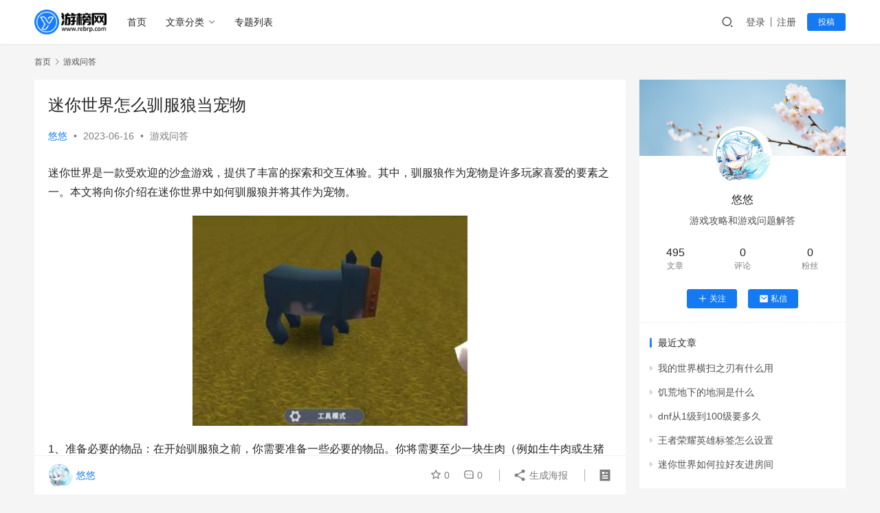

--- FILE ---
content_type: text/html
request_url: https://www.rebrp.com/a/8144.html
body_size: 13076
content:
<!DOCTYPE html>
<html lang="zh-CN">
<head>
    <meta charset="UTF-8">
    <meta http-equiv="X-UA-Compatible" content="IE=edge,chrome=1">
    <meta name="renderer" content="webkit">
    <meta name="viewport" content="width=device-width,initial-scale=1.0,user-scalable=no,maximum-scale=1,viewport-fit=cover">
    <title>迷你世界怎么驯服狼当宠物 - 游榜网</title>
    <meta name="keywords" content="" />
<meta name="description" content="迷你世界是一款受欢迎的沙盒游戏，提供了丰富的探索和交互体验。其中，驯服狼作为宠物是许多玩家喜爱的要素之一。本文将向你介绍在迷你世界中如何驯服狼并将其作为宠物。1、准备必要的物品：在开始驯服狼之前，你需要准备一些必要的物品。你将需要至少一块生肉（例如生牛肉或生猪肉）作为驯服狼的食物。此外，你可能还需要一些骨头（从骷髅掉落..." />
<meta property="og:type" content="article" />
<meta property="og:url" content="https://www.rebrp.com/a/8144.html" />
<meta property="og:site_name" content="游榜网" />
<meta property="og:title" content="迷你世界怎么驯服狼当宠物" />
<meta property="og:image" content="/uploads/2023/10/2023100810311053.jpg" />
<meta property="og:description" content="迷你世界是一款受欢迎的沙盒游戏，提供了丰富的探索和交互体验。其中，驯服狼作为宠物是许多玩家喜爱的要素之一。本文将向你介绍在迷你世界中如何驯服狼并将其作为宠物。1、准备必要的物品：在开始驯服狼之前，你需要准备一些必要的物品。你将需要至少一块生肉（例如生牛肉或生猪肉）作为驯服狼的食物。此外，你可能还需要一些骨头（从骷髅掉落..." />
<link rel="canonical" href="https://www.rebrp.com/a/8144.html" />
<meta name="applicable-device" content="pc,mobile" />
<meta http-equiv="Cache-Control" content="no-transform" />
<link rel="shortcut icon" href="/uploads/2023/06/favicon.png" />
<link rel='stylesheet' id='stylesheet-css' href='/skin/news/css/style.6.14.0.1686939884.css?ver=6.14.0' type='text/css' media='all' />
<link rel='stylesheet' id='remixicon-css' href='/skin/news/css/remixicon-2.5.0.min.css?ver=2.5.0' type='text/css' media='all' />
<link rel='stylesheet' id='font-awesome-css' href='/skin/news/css/font-awesome.css?ver=6.14.0' type='text/css' media='all' />
<link rel='stylesheet' id='wp-block-library-css' href='/skin/news/css/style.min.css?ver=6.2.2' type='text/css' media='all' />
<link rel='stylesheet' id='classic-theme-styles-css' href='/skin/news/css/classic-themes.min.css?ver=6.2.2' type='text/css' media='all' />
<style id='global-styles-inline-css' type='text/css'>
body{--wp--preset--color--black: #000000;--wp--preset--color--cyan-bluish-gray: #abb8c3;--wp--preset--color--white: #ffffff;--wp--preset--color--pale-pink: #f78da7;--wp--preset--color--vivid-red: #cf2e2e;--wp--preset--color--luminous-vivid-orange: #ff6900;--wp--preset--color--luminous-vivid-amber: #fcb900;--wp--preset--color--light-green-cyan: #7bdcb5;--wp--preset--color--vivid-green-cyan: #00d084;--wp--preset--color--pale-cyan-blue: #8ed1fc;--wp--preset--color--vivid-cyan-blue: #0693e3;--wp--preset--color--vivid-purple: #9b51e0;--wp--preset--gradient--vivid-cyan-blue-to-vivid-purple: linear-gradient(135deg,rgba(6,147,227,1) 0%,rgb(155,81,224) 100%);--wp--preset--gradient--light-green-cyan-to-vivid-green-cyan: linear-gradient(135deg,rgb(122,220,180) 0%,rgb(0,208,130) 100%);--wp--preset--gradient--luminous-vivid-amber-to-luminous-vivid-orange: linear-gradient(135deg,rgba(252,185,0,1) 0%,rgba(255,105,0,1) 100%);--wp--preset--gradient--luminous-vivid-orange-to-vivid-red: linear-gradient(135deg,rgba(255,105,0,1) 0%,rgb(207,46,46) 100%);--wp--preset--gradient--very-light-gray-to-cyan-bluish-gray: linear-gradient(135deg,rgb(238,238,238) 0%,rgb(169,184,195) 100%);--wp--preset--gradient--cool-to-warm-spectrum: linear-gradient(135deg,rgb(74,234,220) 0%,rgb(151,120,209) 20%,rgb(207,42,186) 40%,rgb(238,44,130) 60%,rgb(251,105,98) 80%,rgb(254,248,76) 100%);--wp--preset--gradient--blush-light-purple: linear-gradient(135deg,rgb(255,206,236) 0%,rgb(152,150,240) 100%);--wp--preset--gradient--blush-bordeaux: linear-gradient(135deg,rgb(254,205,165) 0%,rgb(254,45,45) 50%,rgb(107,0,62) 100%);--wp--preset--gradient--luminous-dusk: linear-gradient(135deg,rgb(255,203,112) 0%,rgb(199,81,192) 50%,rgb(65,88,208) 100%);--wp--preset--gradient--pale-ocean: linear-gradient(135deg,rgb(255,245,203) 0%,rgb(182,227,212) 50%,rgb(51,167,181) 100%);--wp--preset--gradient--electric-grass: linear-gradient(135deg,rgb(202,248,128) 0%,rgb(113,206,126) 100%);--wp--preset--gradient--midnight: linear-gradient(135deg,rgb(2,3,129) 0%,rgb(40,116,252) 100%);--wp--preset--duotone--dark-grayscale: url('#wp-duotone-dark-grayscale');--wp--preset--duotone--grayscale: url('#wp-duotone-grayscale');--wp--preset--duotone--purple-yellow: url('#wp-duotone-purple-yellow');--wp--preset--duotone--blue-red: url('#wp-duotone-blue-red');--wp--preset--duotone--midnight: url('#wp-duotone-midnight');--wp--preset--duotone--magenta-yellow: url('#wp-duotone-magenta-yellow');--wp--preset--duotone--purple-green: url('#wp-duotone-purple-green');--wp--preset--duotone--blue-orange: url('#wp-duotone-blue-orange');--wp--preset--font-size--small: 13px;--wp--preset--font-size--medium: 20px;--wp--preset--font-size--large: 36px;--wp--preset--font-size--x-large: 42px;--wp--preset--spacing--20: 0.44rem;--wp--preset--spacing--30: 0.67rem;--wp--preset--spacing--40: 1rem;--wp--preset--spacing--50: 1.5rem;--wp--preset--spacing--60: 2.25rem;--wp--preset--spacing--70: 3.38rem;--wp--preset--spacing--80: 5.06rem;--wp--preset--shadow--natural: 6px 6px 9px rgba(0, 0, 0, 0.2);--wp--preset--shadow--deep: 12px 12px 50px rgba(0, 0, 0, 0.4);--wp--preset--shadow--sharp: 6px 6px 0px rgba(0, 0, 0, 0.2);--wp--preset--shadow--outlined: 6px 6px 0px -3px rgba(255, 255, 255, 1), 6px 6px rgba(0, 0, 0, 1);--wp--preset--shadow--crisp: 6px 6px 0px rgba(0, 0, 0, 1);}:where(.is-layout-flex){gap: 0.5em;}body .is-layout-flow > .alignleft{float: left;margin-inline-start: 0;margin-inline-end: 2em;}body .is-layout-flow > .alignright{float: right;margin-inline-start: 2em;margin-inline-end: 0;}body .is-layout-flow > .aligncenter{margin-left: auto !important;margin-right: auto !important;}body .is-layout-constrained > .alignleft{float: left;margin-inline-start: 0;margin-inline-end: 2em;}body .is-layout-constrained > .alignright{float: right;margin-inline-start: 2em;margin-inline-end: 0;}body .is-layout-constrained > .aligncenter{margin-left: auto !important;margin-right: auto !important;}body .is-layout-constrained > :where(:not(.alignleft):not(.alignright):not(.alignfull)){max-width: var(--wp--style--global--content-size);margin-left: auto !important;margin-right: auto !important;}body .is-layout-constrained > .alignwide{max-width: var(--wp--style--global--wide-size);}body .is-layout-flex{display: flex;}body .is-layout-flex{flex-wrap: wrap;align-items: center;}body .is-layout-flex > *{margin: 0;}:where(.wp-block-columns.is-layout-flex){gap: 2em;}.has-black-color{color: var(--wp--preset--color--black) !important;}.has-cyan-bluish-gray-color{color: var(--wp--preset--color--cyan-bluish-gray) !important;}.has-white-color{color: var(--wp--preset--color--white) !important;}.has-pale-pink-color{color: var(--wp--preset--color--pale-pink) !important;}.has-vivid-red-color{color: var(--wp--preset--color--vivid-red) !important;}.has-luminous-vivid-orange-color{color: var(--wp--preset--color--luminous-vivid-orange) !important;}.has-luminous-vivid-amber-color{color: var(--wp--preset--color--luminous-vivid-amber) !important;}.has-light-green-cyan-color{color: var(--wp--preset--color--light-green-cyan) !important;}.has-vivid-green-cyan-color{color: var(--wp--preset--color--vivid-green-cyan) !important;}.has-pale-cyan-blue-color{color: var(--wp--preset--color--pale-cyan-blue) !important;}.has-vivid-cyan-blue-color{color: var(--wp--preset--color--vivid-cyan-blue) !important;}.has-vivid-purple-color{color: var(--wp--preset--color--vivid-purple) !important;}.has-black-background-color{background-color: var(--wp--preset--color--black) !important;}.has-cyan-bluish-gray-background-color{background-color: var(--wp--preset--color--cyan-bluish-gray) !important;}.has-white-background-color{background-color: var(--wp--preset--color--white) !important;}.has-pale-pink-background-color{background-color: var(--wp--preset--color--pale-pink) !important;}.has-vivid-red-background-color{background-color: var(--wp--preset--color--vivid-red) !important;}.has-luminous-vivid-orange-background-color{background-color: var(--wp--preset--color--luminous-vivid-orange) !important;}.has-luminous-vivid-amber-background-color{background-color: var(--wp--preset--color--luminous-vivid-amber) !important;}.has-light-green-cyan-background-color{background-color: var(--wp--preset--color--light-green-cyan) !important;}.has-vivid-green-cyan-background-color{background-color: var(--wp--preset--color--vivid-green-cyan) !important;}.has-pale-cyan-blue-background-color{background-color: var(--wp--preset--color--pale-cyan-blue) !important;}.has-vivid-cyan-blue-background-color{background-color: var(--wp--preset--color--vivid-cyan-blue) !important;}.has-vivid-purple-background-color{background-color: var(--wp--preset--color--vivid-purple) !important;}.has-black-border-color{border-color: var(--wp--preset--color--black) !important;}.has-cyan-bluish-gray-border-color{border-color: var(--wp--preset--color--cyan-bluish-gray) !important;}.has-white-border-color{border-color: var(--wp--preset--color--white) !important;}.has-pale-pink-border-color{border-color: var(--wp--preset--color--pale-pink) !important;}.has-vivid-red-border-color{border-color: var(--wp--preset--color--vivid-red) !important;}.has-luminous-vivid-orange-border-color{border-color: var(--wp--preset--color--luminous-vivid-orange) !important;}.has-luminous-vivid-amber-border-color{border-color: var(--wp--preset--color--luminous-vivid-amber) !important;}.has-light-green-cyan-border-color{border-color: var(--wp--preset--color--light-green-cyan) !important;}.has-vivid-green-cyan-border-color{border-color: var(--wp--preset--color--vivid-green-cyan) !important;}.has-pale-cyan-blue-border-color{border-color: var(--wp--preset--color--pale-cyan-blue) !important;}.has-vivid-cyan-blue-border-color{border-color: var(--wp--preset--color--vivid-cyan-blue) !important;}.has-vivid-purple-border-color{border-color: var(--wp--preset--color--vivid-purple) !important;}.has-vivid-cyan-blue-to-vivid-purple-gradient-background{background: var(--wp--preset--gradient--vivid-cyan-blue-to-vivid-purple) !important;}.has-light-green-cyan-to-vivid-green-cyan-gradient-background{background: var(--wp--preset--gradient--light-green-cyan-to-vivid-green-cyan) !important;}.has-luminous-vivid-amber-to-luminous-vivid-orange-gradient-background{background: var(--wp--preset--gradient--luminous-vivid-amber-to-luminous-vivid-orange) !important;}.has-luminous-vivid-orange-to-vivid-red-gradient-background{background: var(--wp--preset--gradient--luminous-vivid-orange-to-vivid-red) !important;}.has-very-light-gray-to-cyan-bluish-gray-gradient-background{background: var(--wp--preset--gradient--very-light-gray-to-cyan-bluish-gray) !important;}.has-cool-to-warm-spectrum-gradient-background{background: var(--wp--preset--gradient--cool-to-warm-spectrum) !important;}.has-blush-light-purple-gradient-background{background: var(--wp--preset--gradient--blush-light-purple) !important;}.has-blush-bordeaux-gradient-background{background: var(--wp--preset--gradient--blush-bordeaux) !important;}.has-luminous-dusk-gradient-background{background: var(--wp--preset--gradient--luminous-dusk) !important;}.has-pale-ocean-gradient-background{background: var(--wp--preset--gradient--pale-ocean) !important;}.has-electric-grass-gradient-background{background: var(--wp--preset--gradient--electric-grass) !important;}.has-midnight-gradient-background{background: var(--wp--preset--gradient--midnight) !important;}.has-small-font-size{font-size: var(--wp--preset--font-size--small) !important;}.has-medium-font-size{font-size: var(--wp--preset--font-size--medium) !important;}.has-large-font-size{font-size: var(--wp--preset--font-size--large) !important;}.has-x-large-font-size{font-size: var(--wp--preset--font-size--x-large) !important;}
.wp-block-navigation a:where(:not(.wp-element-button)){color: inherit;}
:where(.wp-block-columns.is-layout-flex){gap: 2em;}
.wp-block-pullquote{font-size: 1.5em;line-height: 1.6;}
</style>
<link rel='stylesheet' id='wwa-css' href='/skin/news/css/style.css?ver=3.11.0' type='text/css' media='all' />
<link rel='stylesheet' id='YrActivityLink-style-css' href='/skin/news/css/yr-app-list.css?ver=6.2.2' type='text/css' media='all' />
<link rel='stylesheet' id='wpcom-member-css' href='/skin/news/css/style.css?ver=1.2.6' type='text/css' media='all' />
<script type='text/javascript' src='/skin/news/js/jquery.min.js?ver=3.6.4' id='jquery-core-js'></script>
<script type='text/javascript' src='/skin/news/js/jquery-migrate.min.js?ver=3.4.0' id='jquery-migrate-js'></script>
<link rel="EditURI" type="application/rsd+xml" title="RSD" href="https://www.rebrp.com/xmlrpc.php?rsd" />
<link rel="wlwmanifest" type="application/wlwmanifest+xml" href="https://www.rebrp.com/wp-includes/wlwmanifest.xml" />
<link rel="icon" href="/uploads/2023/06/favicon.png" sizes="32x32" />
<link rel="icon" href="/uploads/2023/06/favicon.png" sizes="192x192" />
<link rel="apple-touch-icon" href="/uploads/2023/06/favicon.png" />
<meta name="msapplication-TileImage" content="/uploads/2023/06/favicon.png" />
    <!--[if lte IE 11]><script src="https://www.rebrp.com/wp-content/themes/justnews/js/update.js"></script><![endif]-->
</head>
<body class="post-template-default single single-post postid-8669 single-format-standard lang-cn el-boxed header-fixed">
<header class="header">
    <div class="container">
        <div class="navbar-header">
            <button type="button" class="navbar-toggle collapsed" data-toggle="collapse" data-target=".navbar-collapse" aria-label="menu">
                <span class="icon-bar icon-bar-1"></span>
                <span class="icon-bar icon-bar-2"></span>
                <span class="icon-bar icon-bar-3"></span>
            </button>
                        <div class="logo">
                <a href="/" rel="home">
                    <img src="/uploads/2023/06/2023061517310230.png" alt="游榜网">
                </a>
            </div>
        </div>
        <div class="collapse navbar-collapse">
            <nav class="primary-menu"><ul id="menu-justnews-menu" class="nav navbar-nav wpcom-adv-menu"><li class="menu-item"><a href="/">首页</a></li>
<li class="menu-item menu-item-style menu-item-style3 dropdown"><a href="#" class="dropdown-toggle">文章分类</a>
    <ul class="dropdown-menu menu-item-wrap menu-item-col-4">
    	<li class="menu-item menu-item-has-image">
            <a href="/zixun">
                <img class="menu-item-image" src="/uploads/2023/06/zixun.png" alt="游戏资讯">游戏资讯
            </a>
        </li>

    	<li class="menu-item menu-item-has-image">
            <a href="/pingce">
                <img class="menu-item-image" src="/uploads/2023/06/pingce.png"  alt="游戏评测">游戏评测
            </a>
        </li>

    	<li class="menu-item current-post-ancestor current-post-parent active menu-item-has-image">
            <a href="/gonglue">
                <img class="menu-item-image" src="/uploads/2023/06/gonglue.jpg"  alt="游戏攻略">游戏攻略
            </a>
        </li>

    	<li class="menu-item menu-item-has-image">
            <a href="/wenda">
                <img class="menu-item-image" src="/uploads/2023/06/wenda.png" alt="游戏问答">游戏问答
            </a>
        </li>
    </ul>
</li>
<li class="menu-item"><a href="/a">专题列表</a></li>
</ul></nav>            <div class="navbar-action">
                                <div class="navbar-search-icon j-navbar-search"><i class="wpcom-icon wi"><svg aria-hidden="true"><use xlink:href="#wi-search"></use></svg></i></div>
                                                    <div id="j-user-wrap">
                        <a class="login" href="/login?modal-type=login">登录</a>
                        <a class="login register" href="https://www.rebrp.com/register?modal-type=register">注册</a>
                    </div>
                    <a class="btn btn-primary btn-xs publish" href="/tougao">
                        投稿</a>
                                                </div>

            <form class="navbar-search" action="/e/search/index.php" method="post" role="search">
                <div class="navbar-search-inner">
                    <i class="wpcom-icon wi navbar-search-close"><svg aria-hidden="true"><use xlink:href="#wi-close"></use></svg></i>
                    <input type="hidden" name="show" value="title">
                    <input type="text" name="keyboard" class="navbar-search-input" autocomplete="off" placeholder="输入关键词搜索..." value="">
                    <input id="soinput" type="hidden" name="tempid" value="1">     
                    <button class="navbar-search-btn" type="submit">
                        <i class="wpcom-icon wi">
                            <svg aria-hidden="true"><use xlink:href="#wi-search"></use></svg>
                        </i>
                    </button>
                </div>
            </form>
        </div><!-- /.navbar-collapse -->
    </div><!-- /.container -->
</header>
<div id="wrap">    <div class="wrap container">
        <ol class="breadcrumb" vocab="https://schema.org/" typeof="BreadcrumbList"><li class="home" property="itemListElement" typeof="ListItem"><a href="" property="item" typeof="WebPage"><span property="name" class="hide">游榜网</span>首页</a><meta property="position" content="1"></li><li property="itemListElement" typeof="ListItem"><i class="wpcom-icon wi"><svg aria-hidden="true"><use xlink:href="#wi-arrow-right-3"></use></svg></i><a href="/wenda/" property="item" typeof="WebPage"><span property="name">游戏问答</span></a><meta property="position" content="2"></li></ol>        <main class="main">
                            <article id="post-8669" class="post-8669 post type-post status-publish format-standard has-post-thumbnail hentry category-gonglue entry">
                    <div class="entry-main">
                                                                        <div class="entry-head">
                            <h1 class="entry-title">迷你世界怎么驯服狼当宠物</h1>
                            <div class="entry-info">
                                                                    <span class="vcard">
                                        <a class="nickname url fn j-user-card" data-user="1" href="/">悠悠</a>
                                    </span>
                                    <span class="dot">•</span>
                                                                <time class="entry-date published" datetime="" pubdate>
                                    2023-06-16                               </time>
                                <span class="dot">•</span>
                                <a href="/wenda/" rel="category tag">游戏问答</a>                                                            </div>
                        </div>
                        
                                                <div class="entry-content">
                            
                                                        <!-- wp:paragraph -->
<p>迷你世界是一款受欢迎的沙盒游戏，提供了丰富的探索和交互体验。其中，驯服狼作为宠物是许多玩家喜爱的要素之一。本文将向你介绍在迷你世界中如何驯服狼并将其作为宠物。</p>
<!-- /wp:paragraph -->

<!-- wp:image {"align":"center","id":8145,"sizeSlug":"full","linkDestination":"none"} -->
<figure class="wp-block-image aligncenter size-full"><img src="/d/file/p/uploads/2023/06/2023061519015456.png" alt="迷你世界怎么驯服狼当宠物" class="wp-image-8145"/></figure>
<!-- /wp:image -->

<!-- wp:paragraph -->
<p>1、准备必要的物品：在开始驯服狼之前，你需要准备一些必要的物品。你将需要至少一块生肉（例如生牛肉或生猪肉）作为驯服狼的食物。此外，你可能还需要一些骨头（从骷髅掉落）来制作骨头粉末，用于让狼坐下和站起来。</p>
<!-- /wp:paragraph -->

<!-- wp:paragraph -->
<p>2、寻找狼：在迷你世界的自然环境中，你可以找到野生的狼。它们通常会在森林、平原或雪原等区域出现。你可以探索这些地方，寻找并接近狼。</p>
<!-- /wp:paragraph -->

<!-- wp:paragraph -->
<p>3、给予食物：当你找到狼时，将生肉拿在手中，并右键点击狼来给予它食物。狼将开始吃食物，并逐渐与你建立信任。</p>
<!-- /wp:paragraph -->

<!-- wp:paragraph -->
<p>4、使用骨头粉末：为了进一步驯服狼，你可以使用骨头粉末。将骨头粉末拿在手中，右键点击狼来让它坐下。重复此过程几次，直到狼完全信任你，并愿意成为你的宠物。</p>
<!-- /wp:paragraph -->

<!-- wp:paragraph -->
<p>5、取名和互动：一旦狼被驯服，你可以为它取一个名字。将牌子和墨水一起使用，然后右键点击狼来为它命名。你还可以互动和照顾你的狼宠物，例如喂食、抚摸或带它一起探险。</p>
<!-- /wp:paragraph -->

<!-- wp:paragraph -->
<p>驯服狼作为宠物是迷你世界中的一项有趣功能。通过给予食物、使用骨头粉末以及互动和照顾，你可以建立与狼的亲密关系，并享受宠物的陪伴。祝你在迷你世界中驯服并培养出最可爱的狼宠物</p>
<!-- /wp:paragraph -->                                                        <div class="entry-copyright"><p>本文由悠悠发布，该文观点仅代表作者本人，游榜网仅提供信息存储空间服务。</p></div>                        </div>

                        <div class="entry-tag"></div>
                        <div class="entry-action">
                            <div class="btn-zan" data-id="8144"><i class="wpcom-icon wi"><svg aria-hidden="true"><use xlink:href="#wi-thumb-up-fill"></use></svg></i> 赞 <span class="entry-action-num">(<script src=/e/public/ViewClick/?classid=12&id=8144&down=5></script>)</span></div>

                                                    </div>

                        <div class="entry-bar">
                            <div class="entry-bar-inner clearfix">
                                                                                                    <div class="author pull-left">
                                                                                <a data-user="1" target="_blank" href="/" class="avatar j-user-card">
                                            <img alt='悠悠' src='/uploads/member/avatars/28d9d4c2f636f067.1649776660.jpg' class='avatar avatar-60 photo' height='60' width='60' /><span class="author-name">悠悠</span>                                        </a>
                                    </div>
                                                                <div class="info pull-right">
                                    <div class="info-item meta">
                                                                                    <a class="meta-item j-heart" href="javascript:;" data-id="8144"><i class="wpcom-icon wi"><svg aria-hidden="true"><use xlink:href="#wi-star"></use></svg></i> <span class="data">0</span></a>                                        <a class="meta-item" href="#comments"><i class="wpcom-icon wi"><svg aria-hidden="true"><use xlink:href="#wi-comment"></use></svg></i> <span class="data">0</span></a>                                                                            </div>
                                    <div class="info-item share">
                                        <a class="meta-item mobile j-mobile-share" href="javascript:;" data-id="8144" data-qrcode="https://www.rebrp.com/a/8669.html"><i class="wpcom-icon wi"><svg aria-hidden="true"><use xlink:href="#wi-share"></use></svg></i> 生成海报</a>
                                                                            </div>
                                    <div class="info-item act">
                                        <a href="javascript:;" id="j-reading"><i class="wpcom-icon wi"><svg aria-hidden="true"><use xlink:href="#wi-article"></use></svg></i></a>
                                    </div>
                                </div>
                            </div>
                        </div>
                    </div>
                        <div class="entry-page">

                                <div class="entry-page-prev" style="background-image: url('/uploads/2023/06/2023061518451329.png');" >
                <a href="/a/8141.html" title="和平精英挂件怎么挂在背包上" rel="prev">
                    <span>和平精英挂件怎么挂在背包上</span>
                </a>
                <div class="entry-page-info">
                    <span class="pull-left"><i class="wpcom-icon wi"><svg aria-hidden="true"><use xlink:href="#wi-arrow-left-double"></use></svg></i> 上一篇</span>
                    <span class="pull-right">2023年06月16日 02:45</span>
                </div>
            </div>
            
                        <div class="entry-page-next " style="background-image: url('/uploads/2023/09/2023092609170131.png');">
                <a href="/a/8643.html" title="迷你世界指令芯片怎么用" rel="next">
                    <span>迷你世界指令芯片怎么用</span>
                </a>
                <div class="entry-page-info">
                    <span class="pull-right">下一篇 <i class="wpcom-icon wi"><svg aria-hidden="true"><use xlink:href="#wi-arrow-right-double"></use></svg></i></span>
                    <span class="pull-left">2023年09月26日 17:17</span>
                </div>
            </div>
                        </div>
                                                                <div class="entry-related-posts">
                            <h3 class="entry-related-title">相关推荐</h3><ul class="entry-related cols-3 post-loop post-loop-default">
                                <li class="item">
        <div class="item-img">
        <a class="item-img-inner" href="/a/8643.html" title="迷你世界指令芯片怎么用" target="_blank" rel="bookmark">
            <img width="480" height="300" src="/uploads/2023/09/2023092609170131.png" class="attachment-default size-default wp-post-image j-lazy" alt="迷你世界指令芯片怎么用" decoding="async" data-original="/uploads/2023/09/2023092609170131.png" />        </a>
                <a class="item-category" href="wenda" target="_blank">游戏问答</a>
            </div>
        <div class="item-content">
                <h4 class="item-title">
            <a href="/a/8643.html" target="_blank" rel="bookmark">迷你世界指令芯片怎么用</a>
        </h4>
        <div class="item-excerpt">
            <p>指令芯片在《迷你世界》中是一种特殊的游戏物品或设备，用于执行特定的游戏指令或功能。指令芯片可能允许玩家更改游戏世界的某些属性、操控游戏物体或触发特定的游戏事件和效果。这可能是一种高级功能，用于创建更加复杂和个性化的游戏内容和体验。在《迷你世界》中，指令芯片通常用于创建复杂的设施，或者控制游戏中的特定事件，以下是使用指令...</p>
        </div>
        <div class="item-meta">
                    <div class="item-meta-li author">
                                <a data-user="2" target="_blank" href="" class="avatar j-user-card">
                    <img alt='52pk游戏' src='/uploads/member/avatars/28d9d4c2f636f067.1649776660.jpg' class='avatar avatar-60 photo' height='60' width='60' />                    <span>52pk游戏</span>
                </a>
            </div>
                                    <span class="item-meta-li date">2023年09月26日</span>
            <div class="item-meta-right">
                            </div>
        </div>
    </div>
</li>
<li class="item">
        <div class="item-img">
        <a class="item-img-inner" href="/a/8634.html" title="天涯明月刀太白洗练什么属性好" target="_blank" rel="bookmark">
            <img width="480" height="300" src="/uploads/2023/09/2023091301263853.png" class="attachment-default size-default wp-post-image j-lazy" alt="天涯明月刀太白洗练什么属性好" decoding="async" data-original="/uploads/2023/09/2023091301263853.png" />        </a>
                <a class="item-category" href="wenda" target="_blank">游戏问答</a>
            </div>
        <div class="item-content">
                <h4 class="item-title">
            <a href="/a/8634.html" target="_blank" rel="bookmark">天涯明月刀太白洗练什么属性好</a>
        </h4>
        <div class="item-excerpt">
            <p>《天涯明月刀》是一个基于武侠背景的大型多人在线角色扮演游戏。在游戏中，太白是其中一个职业，他们擅长使用重剑并以高爆发和高伤害为特点。关于太白的洗练属性选择，通常玩家会根据太白的职业特点和PVP或PVE的需要来选择。以下是一些建议的洗练属性选择，但具体的选择可能会因版本更新、玩家个人喜好和游戏内其他因素而略有不同：1、攻...</p>
        </div>
        <div class="item-meta">
                    <div class="item-meta-li author">
                                <a data-user="2" target="_blank" href="" class="avatar j-user-card">
                    <img alt='傲视游戏网' src='/uploads/member/avatars/28d9d4c2f636f067.1649776660.jpg' class='avatar avatar-60 photo' height='60' width='60' />                    <span>傲视游戏网</span>
                </a>
            </div>
                                    <span class="item-meta-li date">2023年09月13日</span>
            <div class="item-meta-right">
                            </div>
        </div>
    </div>
</li>
<li class="item">
        <div class="item-img">
        <a class="item-img-inner" href="/a/8622.html" title="地下城悲叹之塔商店在哪" target="_blank" rel="bookmark">
            <img width="480" height="300" src="/uploads/2023/09/2023091300111451.png" class="attachment-default size-default wp-post-image j-lazy" alt="地下城悲叹之塔商店在哪" decoding="async" data-original="/uploads/2023/09/2023091300111451.png" />        </a>
                <a class="item-category" href="wenda" target="_blank">游戏问答</a>
            </div>
        <div class="item-content">
                <h4 class="item-title">
            <a href="/a/8622.html" target="_blank" rel="bookmark">地下城悲叹之塔商店在哪</a>
        </h4>
        <div class="item-excerpt">
            <p>《地下城与勇士》悲叹之塔是该游戏内的一个特殊副本区域，在某些版本中，悲叹之塔内有一个特殊的商店，该商店售卖与悲叹之塔相关的特殊物品，如挑战令牌、特定装备或其他相关物品。进入悲叹之塔副本后，在入口区域或者每层的起始点，都可以找到这个商店或商店的NPC。玩家可以直接与其交互来购买或兑换物品。由于游戏经常更新和调整，商店的位...</p>
        </div>
        <div class="item-meta">
                    <div class="item-meta-li author">
                                <a data-user="2" target="_blank" href="" class="avatar j-user-card">
                    <img alt='7273手游网' src='/uploads/member/avatars/28d9d4c2f636f067.1649776660.jpg' class='avatar avatar-60 photo' height='60' width='60' />                    <span>7273手游网</span>
                </a>
            </div>
                                    <span class="item-meta-li date">2023年09月13日</span>
            <div class="item-meta-right">
                            </div>
        </div>
    </div>
</li>
<li class="item">
        <div class="item-img">
        <a class="item-img-inner" href="/a/8613.html" title="魔兽世界灵翼龙在哪买" target="_blank" rel="bookmark">
            <img width="480" height="300" src="/uploads/2023/08/2023081509200710.png" class="attachment-default size-default wp-post-image j-lazy" alt="魔兽世界灵翼龙在哪买" decoding="async" data-original="/uploads/2023/08/2023081509200710.png" />        </a>
                <a class="item-category" href="wenda" target="_blank">游戏问答</a>
            </div>
        <div class="item-content">
                <h4 class="item-title">
            <a href="/a/8613.html" target="_blank" rel="bookmark">魔兽世界灵翼龙在哪买</a>
        </h4>
        <div class="item-excerpt">
            <p>在《魔兽世界》中，灵翼龙（Windrider）主要是部落方的飞行坐骑，以下是购买灵翼龙的基本信息。一、初级灵翼龙：当你的角色达到要求的等级并获得初级飞行技能后，你可以从以下供应商那里购买初级灵翼龙：1、Bana Wildmane在雷霆崖2、Drek'Thar 在奥特兰克山谷部落基地二、高级灵翼龙：当你的角色达到更高的等...</p>
        </div>
        <div class="item-meta">
                    <div class="item-meta-li author">
                                <a data-user="2" target="_blank" href="" class="avatar j-user-card">
                    <img alt='52pk游戏' src='/uploads/member/avatars/28d9d4c2f636f067.1649776660.jpg' class='avatar avatar-60 photo' height='60' width='60' />                    <span>52pk游戏</span>
                </a>
            </div>
                                    <span class="item-meta-li date">2023年08月15日</span>
            <div class="item-meta-right">
                            </div>
        </div>
    </div>
</li>
<li class="item">
        <div class="item-img">
        <a class="item-img-inner" href="/a/8609.html" title="我的世界配置文件在哪" target="_blank" rel="bookmark">
            <img width="480" height="300" src="/uploads/2023/08/2023081509143242.png" class="attachment-default size-default wp-post-image j-lazy" alt="我的世界配置文件在哪" decoding="async" data-original="/uploads/2023/08/2023081509143242.png" />        </a>
                <a class="item-category" href="wenda" target="_blank">游戏问答</a>
            </div>
        <div class="item-content">
                <h4 class="item-title">
            <a href="/a/8609.html" target="_blank" rel="bookmark">我的世界配置文件在哪</a>
        </h4>
        <div class="item-excerpt">
            <p>在《我的世界》（Minecraft）中，配置文件和其他游戏数据位于.minecraft文件夹中。根据你的操作系统，这个文件夹的位置会有所不同。一、Windows配置文件位置1、按下Windows+R键打开“运行”窗口。2、输入%appdata%并按下回车。3、找到并打开".minecraft"文件夹。二、macOS配置...</p>
        </div>
        <div class="item-meta">
                    <div class="item-meta-li author">
                                <a data-user="2" target="_blank" href="" class="avatar j-user-card">
                    <img alt='52pk游戏' src='/uploads/member/avatars/28d9d4c2f636f067.1649776660.jpg' class='avatar avatar-60 photo' height='60' width='60' />                    <span>52pk游戏</span>
                </a>
            </div>
                                    <span class="item-meta-li date">2023年08月15日</span>
            <div class="item-meta-right">
                            </div>
        </div>
    </div>
</li>
</ul>                        </div>
                    
<div id="comments" class="entry-comments">
    	<div id="respond" class="comment-respond">
		<h3 id="reply-title" class="comment-reply-title">发表回复 <small><a rel="nofollow" id="cancel-comment-reply-link" href="" style="display:none;"><i class="wpcom-icon wi"><svg aria-hidden="true"><use xlink:href="#wi-close"></use></svg></i></a></small></h3><div class="comment-form"><div class="comment-must-login">请登录后评论...</div><div class="form-submit"><div class="form-submit-text pull-left"><a href="">登录</a>后才能评论</div> <button name="submit" type="submit" id="must-submit" class="btn btn-primary btn-xs submit">提交</button></div></div>	</div><!-- #respond -->
		</div><!-- .comments-area -->
                </article>
                    </main>
            <aside class="sidebar">
        <div class="widget widget_profile"><div class="profile-cover"><img class="j-lazy" src="/uploads/2021/03/anthony-delanoix-urUdKCxsTUI-unsplash-1.jpg" data-original="/uploads/2021/03/anthony-delanoix-urUdKCxsTUI-unsplash-1.jpg" alt="悠悠"></div>            <div class="avatar-wrap">
                <a target="_blank" href="" class="avatar-link"><img alt='悠悠' src='/uploads/member/avatars/28d9d4c2f636f067.1649776660.jpg' class='avatar avatar-120 photo' height='120' width='120' /></a></div>
            <div class="profile-info">
                <a target="_blank" href="" class="profile-name"><span class="author-name">悠悠</span></a>
                <p class="author-description">游戏攻略和游戏问题解答</p>
                        <div class="profile-stats">
            <div class="profile-stats-inner">
                            <div class="user-stats-item">
                <b>495</b>
                <span>文章</span>
            </div>
                    <div class="user-stats-item">
                <b>0</b>
                <span>评论</span>
            </div>
                    <div class="user-stats-item">
                <b>0</b>
                <span>粉丝</span>
            </div>
                    </div>
        </div>
    <button type="button" class="btn btn-xs btn-follow j-follow btn-primary" data-user="1"><i class="wpcom-icon wi"><svg aria-hidden="true"><use xlink:href="#wi-add"></use></svg></i>关注</button><button type="button" class="btn btn-primary btn-xs btn-message j-message" data-user="1"><i class="wpcom-icon wi"><svg aria-hidden="true"><use xlink:href="#wi-mail-fill"></use></svg></i>私信</button>            </div>
            <div class="profile-posts">
                <h3 class="widget-title"><span>最近文章</span></h3>
                <ul>                    
                                            <li><a href="/a/8460.html" title="我的世界横扫之刃有什么用">我的世界横扫之刃有什么用</a></li>
                                            <li><a href="/a/8432.html" title="饥荒地下的地洞是什么">饥荒地下的地洞是什么</a></li>
                                            <li><a href="/a/8190.html" title="dnf从1级到100级要多久">dnf从1级到100级要多久</a></li>
                                            <li><a href="/a/8187.html" title="王者荣耀英雄标签怎么设置">王者荣耀英雄标签怎么设置</a></li>
                                            <li><a href="/a/8184.html" title="迷你世界如何拉好友进房间">迷你世界如何拉好友进房间</a></li>
                     
                </ul>            </div>
            </div><div class="widget widget_lastest_products"><h3 class="widget-title"><span>热门文章</span></h3>            <ul class="p-list">
                                                            <li class="col-xs-24 col-md-12 p-item">
                        <div class="p-item-wrap">
                            <a class="thumb" href="/a/8946.html">
                                <img width="480" height="300" src="/d/file/p/2024/02-22/74ab7e00e8259593e52db5129444da78.jpg" class="attachment-default size-default wp-post-image j-lazy" alt="" decoding="async" data-original="/d/file/p/2024/02-22/74ab7e00e8259593e52db5129444da78.jpg" />                            </a>
                            <h4 class="title">
                                <a href="/a/8946.html" title="">
                                    英雄联盟s14小丑打野出装铭文推荐 LOLS14萨科打野出装及天赋分享                                </a>
                            </h4>
                        </div>
                    </li>
                                            <li class="col-xs-24 col-md-12 p-item">
                        <div class="p-item-wrap">
                            <a class="thumb" href="/a/8945.html">
                                <img width="480" height="300" src="/d/file/p/2024/02-22/fb411f5a2ffe6017645b2767c1db19dd.jpg" class="attachment-default size-default wp-post-image j-lazy" alt="" decoding="async" data-original="/d/file/p/2024/02-22/fb411f5a2ffe6017645b2767c1db19dd.jpg" />                            </a>
                            <h4 class="title">
                                <a href="/a/8945.html" title="">
                                    英雄联盟s14梦魇出装天赋推荐 LOLS14永恒梦魇魔腾出装铭文分享                                </a>
                            </h4>
                        </div>
                    </li>
                                            <li class="col-xs-24 col-md-12 p-item">
                        <div class="p-item-wrap">
                            <a class="thumb" href="/a/8944.html">
                                <img width="480" height="300" src="/d/file/p/2024/02-21/42d5532e484d602df0ae97e1c07e2b01.jpg" class="attachment-default size-default wp-post-image j-lazy" alt="" decoding="async" data-original="/d/file/p/2024/02-21/42d5532e484d602df0ae97e1c07e2b01.jpg" />                            </a>
                            <h4 class="title">
                                <a href="/a/8944.html" title="">
                                    英雄联盟s14妖姬ad/ap天赋出装推荐 LOLs14诡术妖姬乐芙兰出装铭文                                </a>
                            </h4>
                        </div>
                    </li>
                                            <li class="col-xs-24 col-md-12 p-item">
                        <div class="p-item-wrap">
                            <a class="thumb" href="/a/8943.html">
                                <img width="480" height="300" src="/d/file/p/2024/02-21/a56848797832219ccc312a88beca5b6c.jpg" class="attachment-default size-default wp-post-image j-lazy" alt="" decoding="async" data-original="/d/file/p/2024/02-21/a56848797832219ccc312a88beca5b6c.jpg" />                            </a>
                            <h4 class="title">
                                <a href="/a/8943.html" title="">
                                    英雄联盟s14老鼠出装天赋推荐 lols14瘟疫之源图奇出装铭文分享                                </a>
                            </h4>
                        </div>
                    </li>
                                            <li class="col-xs-24 col-md-12 p-item">
                        <div class="p-item-wrap">
                            <a class="thumb" href="/a/8942.html">
                                <img width="480" height="300" src="/d/file/p/2024/02-20/6277605d1c583997c89ec8b65d1003f4.jpg" class="attachment-default size-default wp-post-image j-lazy" alt="" decoding="async" data-original="/d/file/p/2024/02-20/6277605d1c583997c89ec8b65d1003f4.jpg" />                            </a>
                            <h4 class="title">
                                <a href="/a/8942.html" title="">
                                    英雄联盟s14盖伦怎么出装伤害高 LOLS14德玛西亚之力出装天赋推荐                                </a>
                            </h4>
                        </div>
                    </li>
                                            <li class="col-xs-24 col-md-12 p-item">
                        <div class="p-item-wrap">
                            <a class="thumb" href="/a/7552.html">
                                <img width="480" height="300" src="/uploads/2023/03/2023032407292468.png" class="attachment-default size-default wp-post-image j-lazy" alt="" decoding="async" data-original="/uploads/2023/03/2023032407292468.png" />                            </a>
                            <h4 class="title">
                                <a href="/a/7552.html" title="">
                                    英雄联盟s14寒冰出装天赋分享 LOLS14艾希出装铭文推荐                                </a>
                            </h4>
                        </div>
                    </li>
                                            <li class="col-xs-24 col-md-12 p-item">
                        <div class="p-item-wrap">
                            <a class="thumb" href="/a/8941.html">
                                <img width="480" height="300" src="/d/file/p/2024/02-20/64968017c901e1f7243a61ab62eaf2a5.jpg" class="attachment-default size-default wp-post-image j-lazy" alt="" decoding="async" data-original="/d/file/p/2024/02-20/64968017c901e1f7243a61ab62eaf2a5.jpg" />                            </a>
                            <h4 class="title">
                                <a href="/a/8941.html" title="">
                                    英雄联盟s14船长出装天赋推荐 LOLS14海洋之灾普朗克出装分享                                </a>
                            </h4>
                        </div>
                    </li>
                                            <li class="col-xs-24 col-md-12 p-item">
                        <div class="p-item-wrap">
                            <a class="thumb" href="/a/8940.html">
                                <img width="480" height="300" src="/d/file/p/2024/02-18/9d7edbc808f1583334ee32bd6105548a.jpg" class="attachment-default size-default wp-post-image j-lazy" alt="" decoding="async" data-original="/d/file/p/2024/02-18/9d7edbc808f1583334ee32bd6105548a.jpg" />                            </a>
                            <h4 class="title">
                                <a href="/a/8940.html" title="">
                                    LOLS14女枪出装天赋推荐 英雄联盟S14厄运小姐出装铭文分享                                </a>
                            </h4>
                        </div>
                    </li>
                                            <li class="col-xs-24 col-md-12 p-item">
                        <div class="p-item-wrap">
                            <a class="thumb" href="/a/8939.html">
                                <img width="480" height="300" src="/d/file/p/2024/02-18/097fb2ae505ec76e4c4481c64301391f.jpg" class="attachment-default size-default wp-post-image j-lazy" alt="" decoding="async" data-original="/d/file/p/2024/02-18/097fb2ae505ec76e4c4481c64301391f.jpg" />                            </a>
                            <h4 class="title">
                                <a href="/a/8939.html" title="">
                                    英雄联盟S14狼人上单出装天赋推荐 LOLS14祖安怒兽沃里克出装推荐                                </a>
                            </h4>
                        </div>
                    </li>
                                            <li class="col-xs-24 col-md-12 p-item">
                        <div class="p-item-wrap">
                            <a class="thumb" href="/a/8938.html">
                                <img width="480" height="300" src="/d/file/p/2024/02-14/ebb927a18c8375c2504a2c9933c74e49.jpg" class="attachment-default size-default wp-post-image j-lazy" alt="" decoding="async" data-original="/d/file/p/2024/02-14/ebb927a18c8375c2504a2c9933c74e49.jpg" />                            </a>
                            <h4 class="title">
                                <a href="/a/8938.html" title="">
                                    英雄联盟s14时光老头出装及天赋推荐 LOL基佬出装天赋分享                                </a>
                            </h4>
                        </div>
                    </li>
                      
                            </ul>
        </div>    </aside>
    </div>
</div>
<footer class="footer">
    <div class="container">
        <div class="footer-col-wrap footer-with-none">
                        <div class="footer-col footer-col-copy">
                <ul class="footer-nav hidden-xs"><li id="menu-item-8072" class="menu-item menu-item-8072"><a href="/a">专题列表</a></li>
<li id="menu-item-8171" class="menu-item menu-item-8171"><a href="/sites">游戏导航</a></li>
<li id="menu-item-152" class="menu-item menu-item-152"><a href="/contact-2">联系我们</a></li>
</ul>                <div class="copyright">
                    <p>Copyright © 2023 游榜网 版权所有 <a href="https://beian.miit.gov.cn" target="_blank" rel="nofollow noopener noreferrer">粤ICP备20027206号-2</a> Powered by WordPress</p>
                </div>
            </div>
                    </div>
    </div>
</footer>
            <div class="action action-style-0 action-color-1 action-pos-1" style="bottom:120px;">
                                                    <div class="action-item gotop j-top">
                        <i class="wpcom-icon wi action-item-icon"><svg aria-hidden="true"><use xlink:href="#wi-arrow-up-2"></use></svg></i>                                            </div>
                            </div>
        <script type='text/javascript' id='main-js-extra'>
/* <![CDATA[ */
var _wpcom_js = {};
/* ]]> */
</script>
<script type='text/javascript' src='/skin/news/js/main.js?ver=6.14.0' id='main-js'></script>
<script type='text/javascript' src='/skin/news/js/icons-2.7.7.js?ver=6.14.0' id='wpcom-icons-js'></script>
<script type='text/javascript' src='/skin/news/js/comment-reply.min.js?ver=6.2.2' id='comment-reply-js'></script>
<script type='text/javascript' id='wwa-js-extra'>
/* <![CDATA[ */
var _wwa_js = {"ajaxurl":"/e/action/admin-ajax.php","post_id":"8669","rewarded":""};
/* ]]> */
</script>
<script type='text/javascript' src='/skin/news/js/script.js?ver=3.11.0' id='wwa-js'></script>
<script type='text/javascript' src='/skin/news/js/links.js?aHR0cHM6Ly93d3cucmVicnAuY29tL3dwLWFkbWluL2FkbWluLWFqYXgucGhwP2FjdGlvbj1ZckFjdGl2aXR5TGlua19BcGkmYWN0PWdldElk' id='YrActivityLink-links-js'></script>
<script type='text/javascript' id='YrActivityLink-links-js-after'>

        (() => {
            function yrSwiperDanmuInit() {
            new Swiper(".yr-app-item .yr-swiper-danmu-container", {
                autoplay: {
                disableOnInteraction: false,
                delay: 0,
                },
                autoplayDisableOnInteraction: false,
                slidesPerView: 2,
                speed: 4000,
                loop: true,
            });
            }
            if (typeof window.Swiper === "undefined") {
            const scriptEle = document.createElement("script");
            scriptEle.src = "/skin/news/js/swiper.min.js";
            scriptEle.onload = yrSwiperDanmuInit;
            document.body.appendChild(scriptEle);
            } else {
            yrSwiperDanmuInit();
            }
        })(); 
	
</script>
<script type='text/javascript' id='wpcom-member-js-extra'>
/* <![CDATA[ */
var _wpmx_js = {
"ajaxurl":"/e/action/admin-ajax.php",
"plugin_url":"",
"post_id":"8669",
"js_lang":{
"login_desc":"您还未登录，请登录后再进行相关操作！",
"login_title":"请登录",
"login_btn":"登录",
"reg_btn":"注册"
},
"login_url":"https://www.rebrp.com/login?modal-type=login",
"register_url":"https://www.rebrp.com/register?modal-type=register",
"errors":{
"require":"不能为空",
"email":"请输入正确的电子邮箱",
"pls_enter":"请输入",
"password":"密码必须为6~32个字符",
"passcheck":"两次密码输入不一致",
"phone":"请输入正确的电话号码",
"terms":"请阅读并同意条款",
"sms_code":"验证码错误",
"captcha_verify":"请点击按钮进行验证",
"captcha_fail":"人机验证失败，请重试",
"nonce":"随机数校验失败",
"req_error":"请求失败"
}
};
/* ]]> */
</script>
<script type='text/javascript' src='/skin/news/js/index.js?ver=1.2.6' id='wpcom-member-js'></script>
<script type='text/javascript' src='/skin/news/js/statistics.js'></script>
    <script type="application/ld+json">
        {
            "@context": "https://schema.org",
            "@type": "Article",
            "@id": "https://www.rebrp.com/a/8144.html",
            "url": "https://www.rebrp.com/a/8144.html",
            "headline": "迷你世界怎么驯服狼当宠物",
            "image": ["/uploads/2023/06/2023061519015456.png"],            "description": "迷你世界是一款受欢迎的沙盒游戏，提供了丰富的探索和交互体验。其中，驯服狼作为宠物是许多玩家喜爱的要素之一。本文将向你介绍在迷你世界中如何驯服狼并将其作为宠物。1、准备必要的物品：在开始驯服狼之前，你需要准备一些必要的物品。你将需要至少一块生肉（例如生牛肉或生猪肉）作为驯服狼的食物。此外，你可能还需要一些骨头（从骷髅掉落...",
            "datePublished": "2023-06-16CST03:02:52",
            "dateModified": "2023-06-16CST03:02:53",
            "author": {"@type":"Person","name":"悠悠","url":"https://www.rebrp.com/user/1","image":"//www.rebrp.com/wp-content{$avatar}"}        }
    </script>
        </body>
</html>

--- FILE ---
content_type: text/css
request_url: https://www.rebrp.com/skin/news/css/style.6.14.0.1686939884.css?ver=6.14.0
body_size: 479622
content:
@charset "UTF-8"; /*!
 * Bootstrap v3.3.7 (http://getbootstrap.com)
 * Copyright 2011-2016 Twitter, Inc.
 * Licensed under MIT (https://github.com/twbs/bootstrap/blob/master/LICENSE)
 */
/*! normalize.css v8.0.1 | MIT License | github.com/necolas/normalize.css */
@keyframes swiper-preloader-spin {
    0% {
        transform: rotate(0deg)
    }

    to {
        transform: rotate(1turn)
    }
}

@keyframes smartphoto-loader {
    0% {
        opacity: .4;
        transform: rotate(0deg)
    }

    50% {
        opacity: 1;
        transform: rotate(180deg)
    }

    to {
        opacity: .4;
        transform: rotate(1turn)
    }
}

@keyframes smartphoto-appear {
    0% {
        display: none;
        opacity: 0
    }

    1% {
        display: block;
        opacity: 0
    }

    to {
        display: block;
        opacity: 1
    }
}

@keyframes smartphoto-hide {
    0% {
        display: block;
        opacity: 1
    }

    99% {
        display: block;
        opacity: 0
    }

    to {
        display: none;
        opacity: 0
    }
}

@keyframes plyr-progress {
    to {
        background-position: 25px 0
    }
}

@keyframes plyr-popup {
    0% {
        opacity: .5;
        transform: translateY(10px)
    }

    to {
        opacity: 1;
        transform: translateY(0)
    }
}

@keyframes plyr-fade-in {
    0% {
        opacity: 0
    }

    to {
        opacity: 1
    }
}

@keyframes SunRotating {
    0% {
        transform: rotate(0deg)
    }

    to {
        transform: rotate(.5turn)
    }
}

html {
    -webkit-text-size-adjust: 100%;
    -webkit-tap-highlight-color: transparent
}

body {
    font-family: var(--theme-font-family);
    font-size: 14px;
    line-height: 1.42857;
    color: #232323;
    -webkit-font-smoothing: antialiased;
    -moz-osx-font-smoothing: grayscale;
    padding-bottom: env(safe-area-inset-bottom);
    background: var(--theme-body-bg-color);
    word-wrap: break-word;
    color: var(--theme-black-color);
    --scrollbar-width: 0px;
    transition: all .3s ease-out 0s,padding-right 0s
}

details,main {
    display: block
}

h1 {
    margin: .67em 0
}

hr {
    box-sizing: initial;
    height: 0;
    overflow: visible;
    margin-top: 20px;
    margin-bottom: 20px;
    border: 0;
    border-top: 1px solid #eee
}

code,kbd,pre,samp {
    font-family: SFMono-Regular,Liberation Mono,Consolas,Menlo,monospace,Microsoft Yahei;
    font-size: 1em
}

a {
    background-color: initial;
    color: var(--theme-color)
}

abbr[title] {
    -webkit-text-decoration: underline dotted;
    text-decoration: underline dotted
}

b,strong {
    font-weight: bolder
}

sub,sup {
    font-size: 75%;
    line-height: 0;
    position: relative;
    vertical-align: initial
}

sub {
    bottom: -.25em
}

sup {
    top: -.5em
}

img {
    border-style: none;
    vertical-align: middle
}

body,button,input,select,textarea {
    margin: 0
}

optgroup {
    font-family: inherit;
    font-size: 100%;
    line-height: 1.15;
    margin: 0
}

button,input {
    overflow: visible
}

button,select {
    text-transform: none
}

[type=button],[type=reset],[type=submit],button {
    -webkit-appearance: button
}

[type=button]::-moz-focus-inner,[type=reset]::-moz-focus-inner,[type=submit]::-moz-focus-inner,button::-moz-focus-inner {
    border-style: none;
    padding: 0
}

[type=button]:-moz-focusring,[type=reset]:-moz-focusring,[type=submit]:-moz-focusring,button:-moz-focusring {
    outline: 1px dotted ButtonText
}

fieldset {
    margin: 0;
    min-width: 0
}

legend {
    box-sizing: border-box;
    display: table;
    max-width: 100%;
    white-space: normal
}

progress {
    vertical-align: initial
}

textarea {
    overflow: auto
}

[type=checkbox],[type=radio] {
    box-sizing: border-box;
    padding: 0
}

[type=number]::-webkit-inner-spin-button,[type=number]::-webkit-outer-spin-button {
    height: auto
}

[type=search] {
    -webkit-appearance: textfield;
    outline-offset: -2px
}

[type=search]::-webkit-search-decoration {
    -webkit-appearance: none
}

::-webkit-file-upload-button {
    -webkit-appearance: button;
    font: inherit
}

summary {
    display: list-item
}

[hidden],template {
    display: none
}

*,:after,:before,input[type=search] {
    box-sizing: border-box
}

button,input,select,textarea {
    font-family: inherit;
    font-size: inherit;
    line-height: inherit
}

a,a:hover {
    text-decoration: none
}

a:hover {
    color: var(--theme-hover)
}

a:focus,input[type=checkbox]:focus,input[type=file]:focus,input[type=radio]:focus {
    outline: 5px auto -webkit-focus-ring-color;
    outline-offset: -1px
}

figure {
    margin: 0
}

[role=button] {
    cursor: pointer
}

.h1,.h2,.h3,.h4,.h5,.h6,h1,h2,h3,h4,h5,h6 {
    font-family: inherit;
    font-weight: 500;
    line-height: 1.1;
    color: inherit
}

.h1 .small,.h1 small,.h2 .small,.h2 small,.h3 .small,.h3 small,.h4 .small,.h4 small,.h5 .small,.h5 small,.h6 .small,.h6 small,h1 .small,h1 small,h2 .small,h2 small,h3 .small,h3 small,h4 .small,h4 small,h5 .small,h5 small,h6 .small,h6 small {
    font-weight: 400;
    line-height: 1;
    color: #777
}

.h1,.h2,.h3,h1,h2,h3 {
    margin-top: 20px;
    margin-bottom: 10px
}

.h1 .small,.h1 small,.h2 .small,.h2 small,.h3 .small,.h3 small,h1 .small,h1 small,h2 .small,h2 small,h3 .small,h3 small {
    font-size: 65%
}

.h4,.h5,.h6,h4,h5,h6 {
    margin-top: 10px;
    margin-bottom: 10px
}

.h4 .small,.h4 small,.h5 .small,.h5 small,.h6 .small,.h6 small,h4 .small,h4 small,h5 .small,h5 small,h6 .small,h6 small {
    font-size: 75%
}

.h1,.modules-text h1,h1 {
    font-size: 36px
}

.h2,.modules-text h2,h2 {
    font-size: 30px
}

.h3,.modules-text h3,h3 {
    font-size: 24px
}

.h4,h4 {
    font-size: 18px
}

.h5,h5 {
    font-size: 14px
}

.h6,h6,html {
    font-size: 12px
}

p {
    margin: 0 0 10px
}

.lead {
    margin-bottom: 20px;
    font-size: 16px;
    font-weight: 300;
    line-height: 1.4
}

@media (min-width: 768px) {
    .lead {
        font-size:21px
    }
}

.small,small {
    font-size: 85%
}

.mark,mark {
    background-color: #fff6e6;
    padding: .2em
}

.text-left {
    text-align: left
}

.text-right {
    text-align: right
}

.text-center {
    text-align: center
}

.text-justify {
    text-align: justify
}

.text-nowrap {
    white-space: nowrap
}

.text-lowercase {
    text-transform: lowercase
}

.initialism,.text-uppercase {
    text-transform: uppercase
}

.text-capitalize {
    text-transform: capitalize
}

.text-muted {
    color: #777
}

.text-primary,a.text-primary:focus,a.text-primary:hover {
    color: var(--theme-color)
}

.text-success,a.text-success:focus,a.text-success:hover {
    color: #29ad00
}

.text-info,a.text-info:focus,a.text-info:hover {
    color: #00aae7
}

.text-warning,a.text-warning:focus,a.text-warning:hover {
    color: #ffa400
}

.text-danger,a.text-danger:focus,a.text-danger:hover {
    color: #fa5555
}

.bg-primary {
    color: #fff
}

.bg-primary,a.bg-primary:focus,a.bg-primary:hover {
    background-color: var(--theme-color)
}

.bg-success,a.bg-success:focus,a.bg-success:hover {
    background-color: #eaf7e6
}

.bg-info,a.bg-info:focus,a.bg-info:hover {
    background-color: #e6f7fd
}

.bg-warning,a.bg-warning:focus,a.bg-warning:hover {
    background-color: #fff6e6
}

.bg-danger,a.bg-danger:focus,a.bg-danger:hover {
    background-color: #fee
}

.page-header {
    padding-bottom: 9px;
    margin: 40px 0 20px;
    border-bottom: 1px solid #eee
}

dl,ol,ul {
    margin-top: 0;
    margin-bottom: 10px
}

ol ol,ol ul,ul ol,ul ul {
    margin-bottom: 0
}

.list-inline,.list-unstyled {
    padding-left: 0;
    list-style: none
}

.list-inline {
    margin-left: -5px
}

.list-inline>li {
    display: inline-block;
    padding-left: 5px;
    padding-right: 5px
}

dl {
    margin-bottom: 20px
}

dd,dt {
    line-height: 1.42857
}

dt {
    font-weight: 700
}

dd {
    margin-left: 0
}

.dl-horizontal dd:after,.dl-horizontal dd:before {
    content: " ";
    display: table
}

.dl-horizontal dd:after {
    clear: both
}

@media (min-width: 768px) {
    .dl-horizontal dt {
        float:left;
        width: 160px;
        clear: left;
        text-align: right;
        overflow: hidden;
        text-overflow: ellipsis;
        white-space: nowrap
    }

    .dl-horizontal dd {
        margin-left: 180px
    }
}

abbr[data-original-title],abbr[title] {
    cursor: help;
    border-bottom: 1px dotted #777
}

.initialism {
    font-size: 90%
}

blockquote {
    padding: 10px 20px;
    margin: 0 0 20px;
    font-size: 17.5px;
    border-left: 5px solid #eee
}

.action .action-item-inner.action-item-type-2 p:last-child,.modal-body p:last-child,blockquote ol:last-child,blockquote p:last-child,blockquote ul:last-child {
    margin-bottom: 0
}

blockquote .small,blockquote footer,blockquote small {
    display: block;
    font-size: 80%;
    line-height: 1.42857;
    color: #777
}

blockquote .small:before,blockquote footer:before,blockquote small:before {
    content: "\2014 \00A0"
}

.blockquote-reverse,blockquote.pull-right {
    padding-right: 15px;
    padding-left: 0;
    border-right: 5px solid #eee;
    border-left: 0;
    text-align: right
}

.blockquote-reverse .small:before,.blockquote-reverse footer:before,.blockquote-reverse small:before,blockquote.pull-right .small:before,blockquote.pull-right footer:before,blockquote.pull-right small:before {
    content: ""
}

.blockquote-reverse .small:after,.blockquote-reverse footer:after,.blockquote-reverse small:after,blockquote.pull-right .small:after,blockquote.pull-right footer:after,blockquote.pull-right small:after {
    content: "\00A0 \2014"
}

address {
    margin-bottom: 20px;
    font-style: normal;
    line-height: 1.42857
}

.container {
    margin-right: auto;
    margin-left: auto
}

.container,.page-no-sidebar.member-lostpassword .member-lp-process {
    padding-left: 10px;
    padding-right: 10px
}

.container:after,.container:before,.page-no-sidebar.member-lostpassword .member-lp-process:after,.page-no-sidebar.member-lostpassword .member-lp-process:before {
    content: " ";
    display: table
}

.container:after,.page-no-sidebar.member-lostpassword .member-lp-process:after {
    clear: both
}

@media (min-width: 768px) {
    .container,.page-no-sidebar.member-lostpassword .member-lp-process {
        width:750px
    }
}

@media (min-width: 992px) {
    .container,.page-no-sidebar.member-lostpassword .member-lp-process {
        width:970px
    }
}

@media (min-width: 1240px) {
    .container,.page-no-sidebar.member-lostpassword .member-lp-process {
        width:1200px
    }
}

.container-fluid {
    margin-right: auto;
    margin-left: auto;
    padding-left: 10px;
    padding-right: 10px
}

.container-fluid:after,.container-fluid:before {
    content: " ";
    display: table
}

.container-fluid:after {
    clear: both
}

.row {
    display: flex;
    flex-wrap: wrap;
    margin-left: -10px;
    margin-right: -10px
}

[class*=col-lg-],[class*=col-md-],[class*=col-sm-],[class*=col-xs-] {
    position: relative;
    width: 100%;
    min-height: 1px;
    padding-left: 10px;
    padding-right: 10px
}

.col-xs-1,.col-xs-10,.col-xs-11,.col-xs-12,.col-xs-13,.col-xs-14,.col-xs-15,.col-xs-16,.col-xs-17,.col-xs-18,.col-xs-19,.col-xs-2,.col-xs-20,.col-xs-21,.col-xs-22,.col-xs-23,.col-xs-24,.col-xs-3,.col-xs-4,.col-xs-5,.col-xs-6,.col-xs-7,.col-xs-8,.col-xs-9 {
    flex-shrink: 0
}

.col-xs-1 {
    width: 4.16667%
}

.col-xs-2 {
    width: 8.33333%
}

.col-xs-3 {
    width: 12.5%
}

.col-xs-4 {
    width: 16.66667%
}

.col-xs-5 {
    width: 20.83333%
}

.col-xs-6 {
    width: 25%
}

.col-xs-7 {
    width: 29.16667%
}

.col-xs-8 {
    width: 33.33333%
}

.col-xs-9 {
    width: 37.5%
}

.col-xs-10 {
    width: 41.66667%
}

.col-xs-11 {
    width: 45.83333%
}

.col-xs-12 {
    width: 50%
}

.col-xs-13 {
    width: 54.16667%
}

.col-xs-14 {
    width: 58.33333%
}

.col-xs-15 {
    width: 62.5%
}

.col-xs-16 {
    width: 66.66667%
}

.col-xs-17 {
    width: 70.83333%
}

.col-xs-18 {
    width: 75%
}

.col-xs-19 {
    width: 79.16667%
}

.col-xs-20 {
    width: 83.33333%
}

.col-xs-21 {
    width: 87.5%
}

.col-xs-22 {
    width: 91.66667%
}

.col-xs-23 {
    width: 95.83333%
}

.col-xs-24 {
    width: 100%
}

.col-xs-offset-0 {
    margin-left: 0
}

.col-xs-offset-1 {
    margin-left: 4.16667%
}

.col-xs-offset-2 {
    margin-left: 8.33333%
}

.col-xs-offset-3 {
    margin-left: 12.5%
}

.col-xs-offset-4 {
    margin-left: 16.66667%
}

.col-xs-offset-5 {
    margin-left: 20.83333%
}

.col-xs-offset-6 {
    margin-left: 25%
}

.col-xs-offset-7 {
    margin-left: 29.16667%
}

.col-xs-offset-8 {
    margin-left: 33.33333%
}

.col-xs-offset-9 {
    margin-left: 37.5%
}

.col-xs-offset-10 {
    margin-left: 41.66667%
}

.col-xs-offset-11 {
    margin-left: 45.83333%
}

.col-xs-offset-12 {
    margin-left: 50%
}

.col-xs-offset-13 {
    margin-left: 54.16667%
}

.col-xs-offset-14 {
    margin-left: 58.33333%
}

.col-xs-offset-15 {
    margin-left: 62.5%
}

.col-xs-offset-16 {
    margin-left: 66.66667%
}

.col-xs-offset-17 {
    margin-left: 70.83333%
}

.col-xs-offset-18 {
    margin-left: 75%
}

.col-xs-offset-19 {
    margin-left: 79.16667%
}

.col-xs-offset-20 {
    margin-left: 83.33333%
}

.col-xs-offset-21 {
    margin-left: 87.5%
}

.col-xs-offset-22 {
    margin-left: 91.66667%
}

.col-xs-offset-23 {
    margin-left: 95.83333%
}

.col-xs-offset-24 {
    margin-left: 100%
}

@media (min-width: 768px) {
    .col-sm-1,.col-sm-10,.col-sm-11,.col-sm-12,.col-sm-13,.col-sm-14,.col-sm-15,.col-sm-16,.col-sm-17,.col-sm-18,.col-sm-19,.col-sm-2,.col-sm-20,.col-sm-21,.col-sm-22,.col-sm-23,.col-sm-24,.col-sm-3,.col-sm-4,.col-sm-5,.col-sm-6,.col-sm-7,.col-sm-8,.col-sm-9 {
        flex-shrink:0
    }

    .col-sm-1 {
        width: 4.16667%
    }

    .col-sm-2 {
        width: 8.33333%
    }

    .col-sm-3 {
        width: 12.5%
    }

    .col-sm-4 {
        width: 16.66667%
    }

    .col-sm-5 {
        width: 20.83333%
    }

    .col-sm-6 {
        width: 25%
    }

    .col-sm-7 {
        width: 29.16667%
    }

    .col-sm-8 {
        width: 33.33333%
    }

    .col-sm-9 {
        width: 37.5%
    }

    .col-sm-10 {
        width: 41.66667%
    }

    .col-sm-11 {
        width: 45.83333%
    }

    .col-sm-12 {
        width: 50%
    }

    .col-sm-13 {
        width: 54.16667%
    }

    .col-sm-14 {
        width: 58.33333%
    }

    .col-sm-15 {
        width: 62.5%
    }

    .col-sm-16 {
        width: 66.66667%
    }

    .col-sm-17 {
        width: 70.83333%
    }

    .col-sm-18 {
        width: 75%
    }

    .col-sm-19 {
        width: 79.16667%
    }

    .col-sm-20 {
        width: 83.33333%
    }

    .col-sm-21 {
        width: 87.5%
    }

    .col-sm-22 {
        width: 91.66667%
    }

    .col-sm-23 {
        width: 95.83333%
    }

    .col-sm-24 {
        width: 100%
    }

    .col-sm-offset-0 {
        margin-left: 0
    }

    .col-sm-offset-1 {
        margin-left: 4.16667%
    }

    .col-sm-offset-2 {
        margin-left: 8.33333%
    }

    .col-sm-offset-3 {
        margin-left: 12.5%
    }

    .col-sm-offset-4 {
        margin-left: 16.66667%
    }

    .col-sm-offset-5 {
        margin-left: 20.83333%
    }

    .col-sm-offset-6 {
        margin-left: 25%
    }

    .col-sm-offset-7 {
        margin-left: 29.16667%
    }

    .col-sm-offset-8 {
        margin-left: 33.33333%
    }

    .col-sm-offset-9 {
        margin-left: 37.5%
    }

    .col-sm-offset-10 {
        margin-left: 41.66667%
    }

    .col-sm-offset-11 {
        margin-left: 45.83333%
    }

    .col-sm-offset-12 {
        margin-left: 50%
    }

    .col-sm-offset-13 {
        margin-left: 54.16667%
    }

    .col-sm-offset-14 {
        margin-left: 58.33333%
    }

    .col-sm-offset-15 {
        margin-left: 62.5%
    }

    .col-sm-offset-16 {
        margin-left: 66.66667%
    }

    .col-sm-offset-17 {
        margin-left: 70.83333%
    }

    .col-sm-offset-18 {
        margin-left: 75%
    }

    .col-sm-offset-19 {
        margin-left: 79.16667%
    }

    .col-sm-offset-20 {
        margin-left: 83.33333%
    }

    .col-sm-offset-21 {
        margin-left: 87.5%
    }

    .col-sm-offset-22 {
        margin-left: 91.66667%
    }

    .col-sm-offset-23 {
        margin-left: 95.83333%
    }

    .col-sm-offset-24 {
        margin-left: 100%
    }
}

@media (min-width: 992px) {
    .col-md-1,.col-md-10,.col-md-11,.col-md-12,.col-md-13,.col-md-14,.col-md-15,.col-md-16,.col-md-17,.col-md-18,.col-md-19,.col-md-2,.col-md-20,.col-md-21,.col-md-22,.col-md-23,.col-md-24,.col-md-3,.col-md-4,.col-md-5,.col-md-6,.col-md-7,.col-md-8,.col-md-9 {
        flex-shrink:0
    }

    .col-md-1 {
        width: 4.16667%
    }

    .col-md-2 {
        width: 8.33333%
    }

    .col-md-3 {
        width: 12.5%
    }

    .col-md-4 {
        width: 16.66667%
    }

    .col-md-5 {
        width: 20.83333%
    }

    .col-md-6 {
        width: 25%
    }

    .col-md-7 {
        width: 29.16667%
    }

    .col-md-8 {
        width: 33.33333%
    }

    .col-md-9 {
        width: 37.5%
    }

    .col-md-10 {
        width: 41.66667%
    }

    .col-md-11 {
        width: 45.83333%
    }

    .col-md-12 {
        width: 50%
    }

    .col-md-13 {
        width: 54.16667%
    }

    .col-md-14 {
        width: 58.33333%
    }

    .col-md-15 {
        width: 62.5%
    }

    .col-md-16 {
        width: 66.66667%
    }

    .col-md-17 {
        width: 70.83333%
    }

    .col-md-18 {
        width: 75%
    }

    .col-md-19 {
        width: 79.16667%
    }

    .col-md-20 {
        width: 83.33333%
    }

    .col-md-21 {
        width: 87.5%
    }

    .col-md-22 {
        width: 91.66667%
    }

    .col-md-23 {
        width: 95.83333%
    }

    .col-md-24 {
        width: 100%
    }

    .col-md-offset-0 {
        margin-left: 0
    }

    .col-md-offset-1 {
        margin-left: 4.16667%
    }

    .col-md-offset-2 {
        margin-left: 8.33333%
    }

    .col-md-offset-3 {
        margin-left: 12.5%
    }

    .col-md-offset-4 {
        margin-left: 16.66667%
    }

    .col-md-offset-5 {
        margin-left: 20.83333%
    }

    .col-md-offset-6 {
        margin-left: 25%
    }

    .col-md-offset-7 {
        margin-left: 29.16667%
    }

    .col-md-offset-8 {
        margin-left: 33.33333%
    }

    .col-md-offset-9 {
        margin-left: 37.5%
    }

    .col-md-offset-10 {
        margin-left: 41.66667%
    }

    .col-md-offset-11 {
        margin-left: 45.83333%
    }

    .col-md-offset-12 {
        margin-left: 50%
    }

    .col-md-offset-13 {
        margin-left: 54.16667%
    }

    .col-md-offset-14 {
        margin-left: 58.33333%
    }

    .col-md-offset-15 {
        margin-left: 62.5%
    }

    .col-md-offset-16 {
        margin-left: 66.66667%
    }

    .col-md-offset-17 {
        margin-left: 70.83333%
    }

    .col-md-offset-18 {
        margin-left: 75%
    }

    .col-md-offset-19 {
        margin-left: 79.16667%
    }

    .col-md-offset-20 {
        margin-left: 83.33333%
    }

    .col-md-offset-21 {
        margin-left: 87.5%
    }

    .col-md-offset-22 {
        margin-left: 91.66667%
    }

    .col-md-offset-23 {
        margin-left: 95.83333%
    }

    .col-md-offset-24 {
        margin-left: 100%
    }
}

@media (min-width: 1240px) {
    .col-lg-1,.col-lg-10,.col-lg-11,.col-lg-12,.col-lg-13,.col-lg-14,.col-lg-15,.col-lg-16,.col-lg-17,.col-lg-18,.col-lg-19,.col-lg-2,.col-lg-20,.col-lg-21,.col-lg-22,.col-lg-23,.col-lg-24,.col-lg-3,.col-lg-4,.col-lg-5,.col-lg-6,.col-lg-7,.col-lg-8,.col-lg-9 {
        flex-shrink:0
    }

    .col-lg-1 {
        width: 4.16667%
    }

    .col-lg-2 {
        width: 8.33333%
    }

    .col-lg-3 {
        width: 12.5%
    }

    .col-lg-4 {
        width: 16.66667%
    }

    .col-lg-5 {
        width: 20.83333%
    }

    .col-lg-6 {
        width: 25%
    }

    .col-lg-7 {
        width: 29.16667%
    }

    .col-lg-8 {
        width: 33.33333%
    }

    .col-lg-9 {
        width: 37.5%
    }

    .col-lg-10 {
        width: 41.66667%
    }

    .col-lg-11 {
        width: 45.83333%
    }

    .col-lg-12 {
        width: 50%
    }

    .col-lg-13 {
        width: 54.16667%
    }

    .col-lg-14 {
        width: 58.33333%
    }

    .col-lg-15 {
        width: 62.5%
    }

    .col-lg-16 {
        width: 66.66667%
    }

    .col-lg-17 {
        width: 70.83333%
    }

    .col-lg-18 {
        width: 75%
    }

    .col-lg-19 {
        width: 79.16667%
    }

    .col-lg-20 {
        width: 83.33333%
    }

    .col-lg-21 {
        width: 87.5%
    }

    .col-lg-22 {
        width: 91.66667%
    }

    .col-lg-23 {
        width: 95.83333%
    }

    .col-lg-24 {
        width: 100%
    }

    .col-lg-offset-0 {
        margin-left: 0
    }

    .col-lg-offset-1 {
        margin-left: 4.16667%
    }

    .col-lg-offset-2 {
        margin-left: 8.33333%
    }

    .col-lg-offset-3 {
        margin-left: 12.5%
    }

    .col-lg-offset-4 {
        margin-left: 16.66667%
    }

    .col-lg-offset-5 {
        margin-left: 20.83333%
    }

    .col-lg-offset-6 {
        margin-left: 25%
    }

    .col-lg-offset-7 {
        margin-left: 29.16667%
    }

    .col-lg-offset-8 {
        margin-left: 33.33333%
    }

    .col-lg-offset-9 {
        margin-left: 37.5%
    }

    .col-lg-offset-10 {
        margin-left: 41.66667%
    }

    .col-lg-offset-11 {
        margin-left: 45.83333%
    }

    .col-lg-offset-12 {
        margin-left: 50%
    }

    .col-lg-offset-13 {
        margin-left: 54.16667%
    }

    .col-lg-offset-14 {
        margin-left: 58.33333%
    }

    .col-lg-offset-15 {
        margin-left: 62.5%
    }

    .col-lg-offset-16 {
        margin-left: 66.66667%
    }

    .col-lg-offset-17 {
        margin-left: 70.83333%
    }

    .col-lg-offset-18 {
        margin-left: 75%
    }

    .col-lg-offset-19 {
        margin-left: 79.16667%
    }

    .col-lg-offset-20 {
        margin-left: 83.33333%
    }

    .col-lg-offset-21 {
        margin-left: 87.5%
    }

    .col-lg-offset-22 {
        margin-left: 91.66667%
    }

    .col-lg-offset-23 {
        margin-left: 95.83333%
    }

    .col-lg-offset-24 {
        margin-left: 100%
    }
}

fieldset,legend {
    padding: 0;
    border: 0
}

legend {
    margin-bottom: 20px;
    font-size: 21px;
    line-height: inherit;
    color: #232323;
    border-bottom: 1px solid #e5e5e5
}

input[type=file] {
    display: block
}

input[type=range],legend {
    display: block;
    width: 100%
}

select[multiple],select[size],textarea.form-control {
    height: auto
}

.form-control,output {
    display: block;
    font-size: 14px;
    line-height: 1.42857
}

output {
    padding-top: 7px;
    color: #555
}

.form-control {
    width: 100%;
    height: 34px;
    padding: 6px 12px;
    color: var(--theme-gray-color);
    background-color: var(--theme-el-bg-color);
    background-image: none;
    border: 1px solid hsla(var(--theme-color-hsl),.2);
    border-radius: 2px;
    transition: border-color .15s ease-in-out
}

.form-control:focus {
    border-color: var(--theme-color);
    outline: 0;
    box-shadow: inset 0 1px 1px rgba(0,0,0,.075),0 0 8px var(--theme-color)
}

.form-control::-moz-placeholder {
    color: #999;
    opacity: 1
}

.form-control:-ms-input-placeholder {
    color: #999
}

.form-control::-webkit-input-placeholder {
    color: #999
}

.form-control::-ms-expand {
    border: 0;
    background-color: initial
}

.form-control[disabled],.form-control[readonly],fieldset[disabled] .form-control {
    background-color: var(--theme-body-bg-color);
    opacity: 1
}

.form-control[disabled],fieldset[disabled] .form-control {
    cursor: not-allowed
}

input[type=search] {
    -webkit-appearance: none
}

@media screen and (-webkit-min-device-pixel-ratio: 0) {
    input[type=date].form-control,input[type=datetime-local].form-control,input[type=month].form-control,input[type=time].form-control {
        line-height:34px
    }

    .input-group-sm input[type=date],.input-group-sm input[type=datetime-local],.input-group-sm input[type=month],.input-group-sm input[type=time],input[type=date].input-sm,input[type=datetime-local].input-sm,input[type=month].input-sm,input[type=time].input-sm {
        line-height: 30px
    }

    .input-group-lg input[type=date],.input-group-lg input[type=datetime-local],.input-group-lg input[type=month],.input-group-lg input[type=time],input[type=date].input-lg,input[type=datetime-local].input-lg,input[type=month].input-lg,input[type=time].input-lg {
        line-height: 46px
    }
}

.form-group,.modules-text figure {
    margin-bottom: 15px
}

.checkbox,.radio {
    position: relative;
    display: block;
    margin-top: 10px;
    margin-bottom: 10px
}

.checkbox label,.checkbox-inline,.radio label,.radio-inline {
    padding-left: 20px;
    margin-bottom: 0;
    font-weight: 400;
    cursor: pointer
}

.checkbox label,.radio label {
    min-height: 20px
}

.checkbox input[type=checkbox],.checkbox-inline input[type=checkbox],.radio input[type=radio],.radio-inline input[type=radio] {
    position: absolute;
    margin-left: -20px;
    margin-top: 4px\9
}

.checkbox+.checkbox,.radio+.radio {
    margin-top: -5px
}

.checkbox-inline,.radio-inline {
    position: relative;
    display: inline-block;
    vertical-align: middle
}

.checkbox-inline+.checkbox-inline,.radio-inline+.radio-inline {
    margin-top: 0;
    margin-left: 10px
}

.checkbox-inline.disabled,.checkbox.disabled label,.radio-inline.disabled,.radio.disabled label,fieldset[disabled] .checkbox label,fieldset[disabled] .checkbox-inline,fieldset[disabled] .radio label,fieldset[disabled] .radio-inline,fieldset[disabled] input[type=checkbox],fieldset[disabled] input[type=radio],input[type=checkbox].disabled,input[type=checkbox][disabled],input[type=radio].disabled,input[type=radio][disabled] {
    cursor: not-allowed
}

.has-success .checkbox,.has-success .checkbox-inline,.has-success .control-label,.has-success .help-block,.has-success .radio,.has-success .radio-inline,.has-success.checkbox label,.has-success.checkbox-inline label,.has-success.radio label,.has-success.radio-inline label {
    color: #29ad00
}

.has-success .form-control {
    border-color: #29ad00;
    box-shadow: inset 0 1px 1px rgba(0,0,0,.075)
}

.has-success .form-control:focus {
    border-color: #1d7a00;
    box-shadow: inset 0 1px 1px rgba(0,0,0,.075),0 0 6px #4cff14
}

.has-success .input-group-addon {
    color: #29ad00;
    border-color: #29ad00;
    background-color: #eaf7e6
}

.has-success .form-control-feedback {
    color: #29ad00
}

.has-warning .checkbox,.has-warning .checkbox-inline,.has-warning .control-label,.has-warning .help-block,.has-warning .radio,.has-warning .radio-inline,.has-warning.checkbox label,.has-warning.checkbox-inline label,.has-warning.radio label,.has-warning.radio-inline label {
    color: #ffa400
}

.has-warning .form-control {
    border-color: #ffa400;
    box-shadow: inset 0 1px 1px rgba(0,0,0,.075)
}

.has-warning .form-control:focus {
    border-color: #cc8300;
    box-shadow: inset 0 1px 1px rgba(0,0,0,.075),0 0 6px #ffc866
}

.has-warning .input-group-addon {
    color: #ffa400;
    border-color: #ffa400;
    background-color: #fff6e6
}

.has-warning .form-control-feedback {
    color: #ffa400
}

.has-error .checkbox,.has-error .checkbox-inline,.has-error .control-label,.has-error .help-block,.has-error .radio,.has-error .radio-inline,.has-error.checkbox label,.has-error.checkbox-inline label,.has-error.radio label,.has-error.radio-inline label {
    color: #fa5555
}

.has-error .form-control {
    border-color: #fa5555;
    box-shadow: inset 0 1px 1px rgba(0,0,0,.075)
}

.has-error .form-control:focus {
    border-color: #f92323;
    box-shadow: inset 0 1px 1px rgba(0,0,0,.075),0 0 6px #fdb8b8
}

.has-error .input-group-addon {
    color: #fa5555;
    border-color: #fa5555;
    background-color: #fee
}

.has-error .form-control-feedback {
    color: #fa5555
}

.has-feedback label~.form-control-feedback {
    top: 25px
}

.has-feedback label.sr-only~.form-control-feedback {
    top: 0
}

.help-block {
    display: block;
    margin-top: 5px;
    margin-bottom: 10px;
    color: #636363
}

@media (min-width: 768px) {
    .form-inline .form-group {
        display:inline-block;
        margin-bottom: 0;
        vertical-align: middle
    }

    .form-inline .form-control {
        display: inline-block;
        width: auto;
        vertical-align: middle
    }

    .form-inline .form-control-static {
        display: inline-block
    }

    .form-inline .input-group {
        display: inline-table;
        vertical-align: middle
    }

    .form-inline .input-group .form-control,.form-inline .input-group .input-group-addon,.form-inline .input-group .input-group-btn {
        width: auto
    }

    .form-inline .input-group>.form-control {
        width: 100%
    }

    .form-inline .control-label {
        margin-bottom: 0;
        vertical-align: middle
    }

    .form-inline .checkbox,.form-inline .radio {
        display: inline-block;
        margin-top: 0;
        margin-bottom: 0;
        vertical-align: middle
    }

    .form-inline .checkbox label,.form-inline .radio label {
        padding-left: 0
    }

    .form-inline .checkbox input[type=checkbox],.form-inline .radio input[type=radio] {
        position: relative;
        margin-left: 0
    }

    .form-inline .has-feedback .form-control-feedback {
        top: 0
    }
}

.form-horizontal .checkbox,.form-horizontal .checkbox-inline,.form-horizontal .radio,.form-horizontal .radio-inline {
    margin-top: 0;
    margin-bottom: 0;
    padding-top: 7px
}

.form-horizontal .checkbox,.form-horizontal .radio {
    min-height: 27px
}

.form-horizontal .form-group {
    display: flex;
    flex-wrap: wrap;
    margin-left: -10px;
    margin-right: -10px
}

@media (min-width: 768px) {
    .form-horizontal .control-label {
        text-align:right;
        margin-bottom: 0;
        padding-top: 7px
    }
}

.form-horizontal .has-feedback .form-control-feedback {
    right: 10px
}

.btn {
    display: inline-block;
    margin-bottom: 0;
    font-weight: 500;
    text-align: center;
    vertical-align: middle;
    touch-action: manipulation;
    cursor: pointer;
    color: var(--theme-gray-color);
    background: var(--theme-el-bg-color);
    border: 1px solid var(--theme-border-color);
    white-space: nowrap;
    padding: 9px 20px;
    font-size: 14px;
    line-height: 16px;
    border-radius: 4px;
    -webkit-user-select: none;
    user-select: none
}

.btn.active,.btn:active,.btn:focus,.btn:hover {
    position: relative;
    z-index: 0;
    color: var(--theme-color);
    outline: 0;
    border-color: transparent
}

.btn.active:before,.btn:active:before,.btn:focus:before,.btn:hover:before {
    pointer-events: none;
    position: absolute;
    z-index: 1;
    left: -1px;
    top: -1px;
    right: -1px;
    bottom: -1px;
    content: "";
    background: 0 0;
    border: 1px solid var(--theme-color);
    opacity: .3;
    border-radius: inherit
}

.btn.active:after,.btn:active:after,.btn:focus:after,.btn:hover:after {
    pointer-events: none;
    position: absolute;
    z-index: -1;
    left: -1px;
    top: -1px;
    right: -1px;
    bottom: -1px;
    content: "";
    background: var(--theme-color);
    opacity: .1;
    border-radius: inherit
}

.btn.active,.btn:active {
    outline: 0;
    border-color: var(--theme-color)
}

.btn.disabled,.btn[disabled],fieldset[disabled] .btn {
    cursor: not-allowed;
    opacity: .65;
    filter: alpha(opacity=65);
    box-shadow: none
}

.btn.loading {
    position: relative
}

.btn.loading>.wi-loader {
    position: relative;
    display: inline-block;
    margin-right: 3px;
    font-size: 16px;
    color: inherit;
    vertical-align: top;
    animation: swiper-preloader-spin 2s linear infinite
}

.btn.loading:after {
    position: absolute;
    z-index: 0;
    left: -1px;
    right: -1px;
    top: -1px;
    bottom: -1px;
    content: "";
    border-radius: inherit;
    background-color: rgba(255,255,255,.35)
}

.btn.loading,.btn.loading:after,a.btn.disabled,fieldset[disabled] a.btn {
    pointer-events: none
}

.btn.btn-default {
    color: #333;
    background-color: #fff;
    border-color: #ccc;
    outline: 0;
    transition: all .1s ease-out 0s
}

.btn.btn-default.active,.btn.btn-default:active,.btn.btn-default:focus,.btn.btn-default:hover {
    color: #333
}

.btn.btn-default.active:before,.btn.btn-default:active:before,.btn.btn-default:focus:before,.btn.btn-default:hover:before {
    border: 0
}

.btn.btn-default.active:after,.btn.btn-default:active:after,.btn.btn-default:focus:after,.btn.btn-default:hover:after {
    background: rgba(255,255,255,.1);
    opacity: 1
}

.btn.btn-default.active,.btn.btn-default:active {
    border-color: #fff
}

.btn.btn-default.active:after,.btn.btn-default:active:after {
    background: rgba(255,255,255,.2)
}

.btn.btn-default.disabled.focus,.btn.btn-default.disabled:focus,.btn.btn-default.disabled:hover,.btn.btn-default[disabled].focus,.btn.btn-default[disabled]:focus,.btn.btn-default[disabled]:hover,fieldset[disabled] .btn.btn-default.focus,fieldset[disabled] .btn.btn-default:focus,fieldset[disabled] .btn.btn-default:hover {
    background-color: #fff;
    border-color: #ccc
}

.btn.btn-default .badge {
    color: #fff;
    background-color: #333
}

.btn.btn-primary {
    color: #fff;
    background-color: var(--theme-color);
    border-color: var(--theme-color);
    outline: 0;
    transition: all .1s ease-out 0s
}

.btn.btn-primary.active,.btn.btn-primary:active,.btn.btn-primary:focus,.btn.btn-primary:hover {
    color: #fff
}

.btn.btn-primary.active:before,.btn.btn-primary:active:before,.btn.btn-primary:focus:before,.btn.btn-primary:hover:before {
    border: 0
}

.btn.btn-primary.active:after,.btn.btn-primary:active:after,.btn.btn-primary:focus:after,.btn.btn-primary:hover:after {
    background: rgba(255,255,255,.1);
    opacity: 1
}

.btn.btn-primary.active,.btn.btn-primary:active {
    border-color: var(--theme-color)
}

.btn.btn-primary.active:after,.btn.btn-primary:active:after {
    background: rgba(255,255,255,.2)
}

.btn.btn-primary.disabled.focus,.btn.btn-primary.disabled:focus,.btn.btn-primary.disabled:hover,.btn.btn-primary[disabled].focus,.btn.btn-primary[disabled]:focus,.btn.btn-primary[disabled]:hover,fieldset[disabled] .btn.btn-primary.focus,fieldset[disabled] .btn.btn-primary:focus,fieldset[disabled] .btn.btn-primary:hover {
    background-color: var(--theme-color);
    border-color: var(--theme-color)
}

.btn.btn-primary .badge {
    color: var(--theme-color);
    background-color: #fff
}

.btn.btn-success {
    color: #fff;
    background-color: #29ad00;
    border-color: #29ad00;
    outline: 0;
    transition: all .1s ease-out 0s
}

.btn.btn-success.active,.btn.btn-success:active,.btn.btn-success:focus,.btn.btn-success:hover {
    color: #fff
}

.btn.btn-success.active:before,.btn.btn-success:active:before,.btn.btn-success:focus:before,.btn.btn-success:hover:before {
    border: 0
}

.btn.btn-success.active:after,.btn.btn-success:active:after,.btn.btn-success:focus:after,.btn.btn-success:hover:after {
    background: rgba(255,255,255,.1);
    opacity: 1
}

.btn.btn-success.active,.btn.btn-success:active {
    border-color: #29ad00
}

.btn.btn-success.active:after,.btn.btn-success:active:after {
    background: rgba(255,255,255,.2)
}

.btn.btn-success.disabled.focus,.btn.btn-success.disabled:focus,.btn.btn-success.disabled:hover,.btn.btn-success[disabled].focus,.btn.btn-success[disabled]:focus,.btn.btn-success[disabled]:hover,fieldset[disabled] .btn.btn-success.focus,fieldset[disabled] .btn.btn-success:focus,fieldset[disabled] .btn.btn-success:hover {
    background-color: #29ad00;
    border-color: #29ad00
}

.btn.btn-success .badge {
    color: #29ad00;
    background-color: #fff
}

.btn.btn-info {
    color: #fff;
    background-color: #00aae7;
    border-color: #00aae7;
    outline: 0;
    transition: all .1s ease-out 0s
}

.btn.btn-info.active,.btn.btn-info:active,.btn.btn-info:focus,.btn.btn-info:hover {
    color: #fff
}

.btn.btn-info.active:before,.btn.btn-info:active:before,.btn.btn-info:focus:before,.btn.btn-info:hover:before {
    border: 0
}

.btn.btn-info.active:after,.btn.btn-info:active:after,.btn.btn-info:focus:after,.btn.btn-info:hover:after {
    background: rgba(255,255,255,.1);
    opacity: 1
}

.btn.btn-info.active,.btn.btn-info:active {
    border-color: #00aae7
}

.btn.btn-info.active:after,.btn.btn-info:active:after {
    background: rgba(255,255,255,.2)
}

.btn.btn-info.disabled.focus,.btn.btn-info.disabled:focus,.btn.btn-info.disabled:hover,.btn.btn-info[disabled].focus,.btn.btn-info[disabled]:focus,.btn.btn-info[disabled]:hover,fieldset[disabled] .btn.btn-info.focus,fieldset[disabled] .btn.btn-info:focus,fieldset[disabled] .btn.btn-info:hover {
    background-color: #00aae7;
    border-color: #00aae7
}

.btn.btn-info .badge {
    color: #00aae7;
    background-color: #fff
}

.btn.btn-warning {
    color: #fff;
    background-color: #ffa400;
    border-color: #ffa400;
    outline: 0;
    transition: all .1s ease-out 0s
}

.btn.btn-warning.active,.btn.btn-warning:active,.btn.btn-warning:focus,.btn.btn-warning:hover {
    color: #fff
}

.btn.btn-warning.active:before,.btn.btn-warning:active:before,.btn.btn-warning:focus:before,.btn.btn-warning:hover:before {
    border: 0
}

.btn.btn-warning.active:after,.btn.btn-warning:active:after,.btn.btn-warning:focus:after,.btn.btn-warning:hover:after {
    background: rgba(255,255,255,.1);
    opacity: 1
}

.btn.btn-warning.active,.btn.btn-warning:active {
    border-color: #ffa400
}

.btn.btn-warning.active:after,.btn.btn-warning:active:after {
    background: rgba(255,255,255,.2)
}

.btn.btn-warning.disabled.focus,.btn.btn-warning.disabled:focus,.btn.btn-warning.disabled:hover,.btn.btn-warning[disabled].focus,.btn.btn-warning[disabled]:focus,.btn.btn-warning[disabled]:hover,fieldset[disabled] .btn.btn-warning.focus,fieldset[disabled] .btn.btn-warning:focus,fieldset[disabled] .btn.btn-warning:hover {
    background-color: #ffa400;
    border-color: #ffa400
}

.btn.btn-warning .badge {
    color: #ffa400;
    background-color: #fff
}

.btn.btn-danger {
    color: #fff;
    background-color: #fa5555;
    border-color: #fa5555;
    outline: 0;
    transition: all .1s ease-out 0s
}

.btn.btn-danger.active,.btn.btn-danger:active,.btn.btn-danger:focus,.btn.btn-danger:hover {
    color: #fff
}

.btn.btn-danger.active:before,.btn.btn-danger:active:before,.btn.btn-danger:focus:before,.btn.btn-danger:hover:before {
    border: 0
}

.btn.btn-danger.active:after,.btn.btn-danger:active:after,.btn.btn-danger:focus:after,.btn.btn-danger:hover:after {
    background: rgba(255,255,255,.1);
    opacity: 1
}

.btn.btn-danger.active,.btn.btn-danger:active {
    border-color: #fa5555
}

.btn.btn-danger.active:after,.btn.btn-danger:active:after {
    background: rgba(255,255,255,.2)
}

.btn.btn-danger.disabled.focus,.btn.btn-danger.disabled:focus,.btn.btn-danger.disabled:hover,.btn.btn-danger[disabled].focus,.btn.btn-danger[disabled]:focus,.btn.btn-danger[disabled]:hover,fieldset[disabled] .btn.btn-danger.focus,fieldset[disabled] .btn.btn-danger:focus,fieldset[disabled] .btn.btn-danger:hover {
    background-color: #fa5555;
    border-color: #fa5555
}

.btn.btn-danger .badge {
    color: #fa5555;
    background-color: #fff
}

.btn-lg {
    padding: 11px 20px;
    font-size: 14px;
    line-height: 16px;
    border-radius: 4px
}

.btn-sm,.btn-xs {
    padding: 8px 15px;
    font-size: 12px;
    line-height: 14px;
    border-radius: 3px
}

.btn-sm.loading>.wi-loader,.btn-xs.loading>.wi-loader {
    font-size: 14px
}

.btn-xs {
    padding: 6px 15px
}

.btn-round {
    border-radius: 30px
}

.btn-block {
    display: block;
    width: 100%
}

.btn-block+.btn-block {
    margin-top: 5px
}

.modules-image .modules-image-inner>a>img,input[type=button].btn-block,input[type=reset].btn-block,input[type=submit].btn-block {
    width: 100%
}

.fade {
    opacity: 0;
    transition: opacity .15s linear
}

.fade.in {
    opacity: 1
}

.collapse {
    display: none
}

.collapse.in {
    display: block
}

tr.collapse.in {
    display: table-row
}

tbody.collapse.in {
    display: table-row-group
}

.collapsing {
    position: relative;
    height: 0;
    overflow: hidden;
    transition-property: height,visibility;
    transition-duration: .35s;
    transition-timing-function: ease
}

.caret {
    display: inline-block;
    width: 0;
    height: 0;
    margin-left: 2px;
    vertical-align: middle;
    border-top: 4px dashed;
    border-top: 4px solid\9;
    border-right: 4px solid transparent;
    border-left: 4px solid transparent
}

.dropdown,.dropup {
    position: relative
}

.dropdown-toggle:focus {
    outline: 0
}

.dropdown-menu {
    position: absolute;
    top: 100%;
    left: 0;
    z-index: 1000;
    display: none;
    float: left;
    min-width: 160px;
    padding: 5px 0;
    margin: 2px 0 0;
    list-style: none;
    font-size: 14px;
    text-align: left;
    background-color: var(--theme-el-bg-color);
    border: 1px solid #ccc;
    border: 1px solid rgba(0,0,0,.15);
    border-radius: 2px;
    box-shadow: 0 6px 12px hsla(var(--theme-color-hsl),.2);
    background-clip: padding-box
}

.dropdown-menu.pull-right {
    right: 0;
    left: auto
}

.dropdown-menu .divider {
    height: 1px;
    margin: 9px 0;
    overflow: hidden;
    background-color: #e5e5e5
}

.dropdown-menu>li>a {
    display: block;
    padding: 3px 20px;
    clear: both;
    font-weight: 400;
    line-height: 1.42857;
    color: #232323;
    white-space: nowrap
}

.dropdown-menu>li>a:focus,.dropdown-menu>li>a:hover {
    text-decoration: none;
    color: #161616;
    background-color: #f5f5f5
}

.dropdown-menu>.active>a,.dropdown-menu>.active>a:focus,.dropdown-menu>.active>a:hover {
    text-decoration: none;
    outline: 0
}

.dropdown-menu>.disabled>a,.dropdown-menu>.disabled>a:focus,.dropdown-menu>.disabled>a:hover {
    color: #777
}

.dropdown-menu>.disabled>a:focus,.dropdown-menu>.disabled>a:hover {
    text-decoration: none;
    background-color: initial;
    background-image: none;
    filter: progid:DXImageTransform.Microsoft.gradient(enabled = false);
    cursor: not-allowed
}

.open>.dropdown-menu {
    display: block
}

.open>a {
    outline: 0
}

.dropdown-menu-right {
    left: auto;
    right: 0
}

.dropdown-menu-left {
    left: 0;
    right: auto
}

.dropdown-header {
    display: block;
    padding: 3px 20px;
    font-size: 12px;
    line-height: 1.42857;
    color: #777;
    white-space: nowrap
}

.dropdown-backdrop {
    position: fixed;
    left: 0;
    right: 0;
    bottom: 0;
    top: 0;
    z-index: 990
}

.pull-right>.dropdown-menu {
    right: 0;
    left: auto
}

.dropup .caret,.navbar-fixed-bottom .dropdown .caret {
    border-top: 0;
    border-bottom: 4px dashed;
    border-bottom: 4px solid\9;
    content: ""
}

.dropup .dropdown-menu,.navbar-fixed-bottom .dropdown .dropdown-menu {
    top: auto;
    bottom: 100%;
    margin-bottom: 2px
}

.nav {
    margin-bottom: 0;
    padding-left: 0;
    list-style: none
}

.nav>li,.nav>li>a {
    position: relative;
    display: block
}

.nav>li>a,body>header.header .wpcom-adv-menu>.menu-item-style2>.menu-item-wrap .dropdown-menu .menu-item-has-image a,body>header.header .wpcom-adv-menu>.menu-item-style2>.menu-item-wrap>.menu-item-has-image a {
    padding: 10px 15px
}

.nav>li>a:focus,.nav>li>a:hover {
    text-decoration: none;
    background-color: hsla(var(--theme-color-hsl),.03)
}

.nav>li.disabled>a {
    color: #777
}

.nav>li.disabled>a:focus,.nav>li.disabled>a:hover {
    color: #777;
    text-decoration: none;
    background-color: initial;
    cursor: not-allowed
}

.nav .open>a,.nav .open>a:focus,.nav .open>a:hover {
    background-color: #eee;
    border-color: var(--theme-color)
}

.nav .nav-divider {
    height: 1px;
    margin: 9px 0;
    overflow: hidden;
    background-color: #e5e5e5
}

.nav>li>a>img {
    max-width: none
}

.tab-content>.tab-pane,ul.page-numbers>li.next span,ul.page-numbers>li.prev span,ul.pagination>li.next span,ul.pagination>li.prev span {
    display: none
}

.navbar-brand>img,.tab-content>.active {
    display: block
}

.navbar {
    position: relative;
    min-height: 50px;
    margin-bottom: 20px;
    border: 1px solid transparent
}

.navbar:after,.navbar:before {
    content: " ";
    display: table
}

.navbar:after {
    clear: both
}

@media (min-width: 992px) {
    .navbar {
        border-radius:2px
    }
}

.navbar-collapse {
    overflow-x: visible;
    padding-left: 10px;
    border-top: 1px solid transparent;
    box-shadow: inset 0 1px 0 rgba(255,255,255,.1);
    -webkit-overflow-scrolling: touch
}

.navbar-collapse:after,.navbar-collapse:before {
    content: " ";
    display: table
}

.navbar-collapse:after {
    clear: both
}

.navbar-collapse.in {
    overflow-y: auto
}

@media (min-width: 992px) {
    .navbar-collapse {
        width:auto;
        border-top: 0;
        box-shadow: none
    }

    .navbar-collapse.collapse {
        display: block!important;
        height: auto!important;
        padding-bottom: 0;
        overflow: visible!important
    }

    .navbar-collapse.in {
        overflow-y: visible
    }

    .navbar-fixed-bottom .navbar-collapse,.navbar-fixed-top .navbar-collapse,.navbar-static-top .navbar-collapse {
        padding-left: 0;
        padding-right: 0
    }
}

.container-fluid>.navbar-collapse,.container-fluid>.navbar-header,.container>.navbar-collapse,.container>.navbar-header,.page-no-sidebar.member-lostpassword .member-lp-process>.navbar-collapse,.page-no-sidebar.member-lostpassword .member-lp-process>.navbar-header {
    margin-right: -10px;
    margin-left: -10px
}

@media (min-width: 992px) {
    .container-fluid>.navbar-collapse,.container-fluid>.navbar-header,.container>.navbar-collapse,.container>.navbar-header,.page-no-sidebar.member-lostpassword .member-lp-process>.navbar-collapse,.page-no-sidebar.member-lostpassword .member-lp-process>.navbar-header {
        margin-right:0;
        margin-left: 0
    }
}

.navbar-static-top {
    z-index: 1000;
    border-width: 0 0 1px
}

@media (min-width: 992px) {
    .navbar-static-top {
        border-radius:0
    }
}

.navbar-brand {
    float: left;
    padding: 15px 10px;
    font-size: 18px;
    line-height: 20px;
    height: 50px
}

.navbar-brand:focus,.navbar-brand:hover {
    text-decoration: none
}

@media (min-width: 992px) {
    .navbar>.container .navbar-brand,.navbar>.container-fluid .navbar-brand,.page-no-sidebar.member-lostpassword .navbar>.member-lp-process .navbar-brand {
        margin-left:-10px
    }
}

.navbar-toggle {
    position: relative;
    float: right;
    margin-right: 10px;
    padding: 9px 10px;
    margin-top: 8px;
    margin-bottom: 8px;
    background-color: initial;
    background-image: none;
    border: 1px solid transparent;
    border-radius: 2px
}

.navbar-toggle:focus {
    outline: 0
}

.navbar-toggle .icon-bar {
    display: block;
    width: 20px;
    height: 2px;
    border-radius: 1px
}

.alert>p+p,.navbar-toggle .icon-bar+.icon-bar {
    margin-top: 5px
}

@media (min-width: 992px) {
    .navbar-toggle {
        display:none
    }
}

.navbar-nav {
    margin: 7.5px -10px
}

.navbar-nav>li>a {
    padding-top: 10px;
    padding-bottom: 10px;
    line-height: 20px;
    white-space: nowrap
}

@media (max-width: 767px) {
    .navbar-nav .open .dropdown-menu {
        position:static;
        width: auto;
        margin-top: 0;
        background-color: initial;
        border: 0;
        box-shadow: none
    }

    .navbar-nav .open .dropdown-menu .dropdown-header,.navbar-nav .open .dropdown-menu>li>a {
        padding: 5px 15px 5px 25px
    }

    .navbar-nav .open .dropdown-menu>li>a {
        line-height: 20px
    }

    .navbar-nav .open .dropdown-menu>li>a:focus,.navbar-nav .open .dropdown-menu>li>a:hover {
        background-image: none
    }
}

@media (min-width: 992px) {
    .navbar-nav {
        display:flex;
        margin: 0
    }

    .navbar-nav>li>a {
        padding-top: 15px;
        padding-bottom: 15px
    }
}

.navbar-form {
    padding: 10px;
    border-top: 1px solid transparent;
    border-bottom: 1px solid transparent;
    box-shadow: inset 0 1px 0 rgba(255,255,255,.1),0 1px 0 rgba(255,255,255,.1);
    margin: 8px -10px
}

@media (min-width: 768px) {
    .navbar-form .form-group {
        display:inline-block;
        margin-bottom: 0;
        vertical-align: middle
    }

    .navbar-form .form-control {
        display: inline-block;
        width: auto;
        vertical-align: middle
    }

    .navbar-form .form-control-static {
        display: inline-block
    }

    .navbar-form .input-group {
        display: inline-table;
        vertical-align: middle
    }

    .navbar-form .input-group .form-control,.navbar-form .input-group .input-group-addon,.navbar-form .input-group .input-group-btn {
        width: auto
    }

    .navbar-form .input-group>.form-control {
        width: 100%
    }

    .navbar-form .control-label {
        margin-bottom: 0;
        vertical-align: middle
    }

    .navbar-form .checkbox,.navbar-form .radio {
        display: inline-block;
        margin-top: 0;
        margin-bottom: 0;
        vertical-align: middle
    }

    .navbar-form .checkbox label,.navbar-form .radio label {
        padding-left: 0
    }

    .navbar-form .checkbox input[type=checkbox],.navbar-form .radio input[type=radio] {
        position: relative;
        margin-left: 0
    }

    .navbar-form .has-feedback .form-control-feedback {
        top: 0
    }
}

@media (max-width: 767px) {
    .navbar-form .form-group {
        margin-bottom:5px
    }

    .navbar-form .form-group:last-child {
        margin-bottom: 0
    }
}

@media (min-width: 992px) {
    .navbar-form {
        width:auto;
        border: 0;
        margin-left: 0;
        margin-right: 0;
        padding-top: 0;
        padding-bottom: 0;
        box-shadow: none
    }
}

.navbar-nav>li>.dropdown-menu {
    margin-top: 0;
    border-top-right-radius: 0;
    border-top-left-radius: 0
}

.navbar-fixed-bottom .navbar-nav>li>.dropdown-menu {
    margin-bottom: 0;
    border-top-right-radius: 2px;
    border-top-left-radius: 2px;
    border-bottom-right-radius: 0;
    border-bottom-left-radius: 0
}

.navbar-btn {
    margin-top: 8px;
    margin-bottom: 8px
}

.navbar-btn.btn-sm {
    margin-top: 10px;
    margin-bottom: 10px
}

.navbar-btn.btn-xs {
    margin-top: 14px;
    margin-bottom: 14px
}

@media (min-width: 992px) {
    .navbar-left {
        float:left!important
    }

    .navbar-right {
        float: right!important;
        margin-right: -10px
    }

    .navbar-right~.navbar-right {
        margin-right: 0
    }
}

.navbar-default {
    background-color: #f8f8f8;
    border-color: #e7e7e7
}

.navbar-default .navbar-brand,.navbar-default .navbar-nav>li>a,.navbar-default .navbar-text {
    color: #777
}

.navbar-default .navbar-brand:focus,.navbar-default .navbar-brand:hover {
    color: #5e5e5e;
    background-color: initial
}

.navbar-default .navbar-nav>li>a:focus,.navbar-default .navbar-nav>li>a:hover {
    color: #333;
    background-color: initial
}

.navbar-default .navbar-nav>.active>a,.navbar-default .navbar-nav>.active>a:focus,.navbar-default .navbar-nav>.active>a:hover {
    color: #555;
    background-color: #e7e7e7
}

.navbar-default .navbar-nav>.disabled>a,.navbar-default .navbar-nav>.disabled>a:focus,.navbar-default .navbar-nav>.disabled>a:hover {
    color: #ccc;
    background-color: initial
}

.navbar-default .navbar-toggle {
    border-color: #ddd
}

.navbar-default .navbar-toggle:focus,.navbar-default .navbar-toggle:hover {
    background-color: #ddd
}

.navbar-default .navbar-toggle .icon-bar {
    background-color: #888
}

.navbar-default .navbar-collapse,.navbar-default .navbar-form {
    border-color: #e7e7e7
}

.navbar-default .navbar-nav>.open>a,.navbar-default .navbar-nav>.open>a:focus,.navbar-default .navbar-nav>.open>a:hover {
    background-color: #e7e7e7;
    color: #555
}

@media (max-width: 767px) {
    .navbar-default .navbar-nav .open .dropdown-menu>li>a {
        color:#777
    }

    .navbar-default .navbar-nav .open .dropdown-menu>li>a:focus,.navbar-default .navbar-nav .open .dropdown-menu>li>a:hover {
        color: #333;
        background-color: initial
    }

    .navbar-default .navbar-nav .open .dropdown-menu>.active>a,.navbar-default .navbar-nav .open .dropdown-menu>.active>a:focus,.navbar-default .navbar-nav .open .dropdown-menu>.active>a:hover {
        color: #555;
        background-color: #e7e7e7
    }

    .navbar-default .navbar-nav .open .dropdown-menu>.disabled>a,.navbar-default .navbar-nav .open .dropdown-menu>.disabled>a:focus,.navbar-default .navbar-nav .open .dropdown-menu>.disabled>a:hover {
        color: #ccc;
        background-color: initial
    }
}

.navbar-default .btn-link,.navbar-default .navbar-link {
    color: #777
}

.navbar-default .navbar-link:hover {
    color: #333
}

.navbar-default .btn-link:focus,.navbar-default .btn-link:hover {
    color: #333
}

.navbar-default .btn-link[disabled]:focus,.navbar-default .btn-link[disabled]:hover,fieldset[disabled] .navbar-default .btn-link:focus,fieldset[disabled] .navbar-default .btn-link:hover {
    color: #ccc
}

.navbar-inverse {
    background-color: #222;
    border-color: #090909
}

.navbar-inverse .navbar-brand,.navbar-inverse .navbar-nav>li>a,.navbar-inverse .navbar-text {
    color: #9d9d9d
}

.navbar-inverse .navbar-brand:focus,.navbar-inverse .navbar-brand:hover,.navbar-inverse .navbar-nav>li>a:focus,.navbar-inverse .navbar-nav>li>a:hover {
    color: #fff;
    background-color: initial
}

.navbar-inverse .navbar-nav>.active>a,.navbar-inverse .navbar-nav>.active>a:focus,.navbar-inverse .navbar-nav>.active>a:hover {
    color: #fff;
    background-color: #090909
}

.navbar-inverse .navbar-nav>.disabled>a,.navbar-inverse .navbar-nav>.disabled>a:focus,.navbar-inverse .navbar-nav>.disabled>a:hover {
    color: #444;
    background-color: initial
}

.navbar-inverse .navbar-toggle {
    border-color: #333
}

.navbar-inverse .navbar-toggle:focus,.navbar-inverse .navbar-toggle:hover {
    background-color: #333
}

.navbar-inverse .navbar-toggle .icon-bar {
    background-color: #fff
}

.navbar-inverse .navbar-collapse,.navbar-inverse .navbar-form {
    border-color: #101010
}

.navbar-inverse .navbar-nav>.open>a,.navbar-inverse .navbar-nav>.open>a:focus,.navbar-inverse .navbar-nav>.open>a:hover {
    background-color: #090909;
    color: #fff
}

@media (max-width: 767px) {
    .navbar-inverse .navbar-nav .open .dropdown-menu>.dropdown-header {
        border-color:#090909
    }

    .navbar-inverse .navbar-nav .open .dropdown-menu .divider {
        background-color: #090909
    }

    .navbar-inverse .navbar-nav .open .dropdown-menu>li>a {
        color: #9d9d9d
    }

    .navbar-inverse .navbar-nav .open .dropdown-menu>li>a:focus,.navbar-inverse .navbar-nav .open .dropdown-menu>li>a:hover {
        color: #fff;
        background-color: initial
    }

    .navbar-inverse .navbar-nav .open .dropdown-menu>.active>a,.navbar-inverse .navbar-nav .open .dropdown-menu>.active>a:focus,.navbar-inverse .navbar-nav .open .dropdown-menu>.active>a:hover {
        color: #fff;
        background-color: #090909
    }

    .navbar-inverse .navbar-nav .open .dropdown-menu>.disabled>a,.navbar-inverse .navbar-nav .open .dropdown-menu>.disabled>a:focus,.navbar-inverse .navbar-nav .open .dropdown-menu>.disabled>a:hover {
        color: #444;
        background-color: initial
    }
}

.navbar-inverse .btn-link,.navbar-inverse .navbar-link {
    color: #9d9d9d
}

.navbar-inverse .navbar-link:hover {
    color: #fff
}

.navbar-inverse .btn-link:focus,.navbar-inverse .btn-link:hover {
    color: #fff
}

.navbar-inverse .btn-link[disabled]:focus,.navbar-inverse .btn-link[disabled]:hover,fieldset[disabled] .navbar-inverse .btn-link:focus,fieldset[disabled] .navbar-inverse .btn-link:hover {
    color: #444
}

.breadcrumb {
    padding: 0;
    margin-bottom: 20px;
    list-style: none;
    font-size: 0;
    color: var(--theme-gray-color)
}

.breadcrumb>li {
    display: inline-block;
    font-size: 12px;
    color: inherit;
    vertical-align: top;
    line-height: 1
}

.breadcrumb>li a {
    color: inherit;
    line-height: inherit
}

.breadcrumb>li a:hover {
    color: var(--theme-hover)
}

.breadcrumb>li .wi {
    margin: 0 3px;
    opacity: .8;
    vertical-align: top
}

.breadcrumb>.active {
    opacity: .9
}

ul.page-numbers,ul.pagination {
    display: block;
    text-align: center;
    padding-left: 0!important;
    margin: 0!important
}

ul.page-numbers>li,ul.pagination>li {
    padding: 0;
    vertical-align: top;
    display: inline-block;
    font-size: 13px;
    line-height: 28px;
    cursor: pointer;
    box-sizing: border-box;
    text-align: center;
    margin: 0 5px!important;
    color: var(--theme-gray-color);
    background-color: hsla(var(--theme-color-hsl),.05);
    min-width: 30px;
    border-radius: 2px
}

@media (max-width: 767px) {
    ul.page-numbers>li,ul.pagination>li {
        display:none
    }

    ul.page-numbers>li.next,ul.page-numbers>li.next span,ul.page-numbers>li.prev,ul.page-numbers>li.prev span,ul.pagination>li.next,ul.pagination>li.next span,ul.pagination>li.prev,ul.pagination>li.prev span {
        display: inline-block
    }
}

ul.page-numbers>li>a,ul.page-numbers>li>span,ul.pagination>li>a,ul.pagination>li>span {
    display: block;
    padding: 0 8px;
    color: inherit
}

ul.page-numbers>li .wi,ul.pagination>li .wi {
    font-size: 15px;
    vertical-align: top
}

ul.page-numbers>li:hover,ul.pagination>li:hover {
    color: #fff;
    background: var(--theme-hover)
}

ul.page-numbers>li.disabled,ul.page-numbers>li.disabled:hover,ul.pagination>li.disabled,ul.pagination>li.disabled:hover {
    color: var(--theme-gray-color);
    background-color: hsla(var(--theme-color-hsl),.05)
}

ul.page-numbers>li.disabled:hover,ul.pagination>li.disabled:hover {
    cursor: default
}

ul.page-numbers>li.active,ul.pagination>li.active {
    color: #fff;
    background: var(--theme-color)
}

ul.page-numbers .pagination-go,ul.pagination .pagination-go {
    position: relative;
    padding: 0;
    background: 0 0
}

.entry .entry-content .wp-block-code>code,.entry .entry-content pre>code,body>header.header .wpcom-adv-menu>.menu-item-style>.menu-item-wrap>li>a:hover,ul.page-numbers .pagination-go:hover,ul.pagination .pagination-go:hover {
    background: 0 0
}

ul.page-numbers .pagination-go .pgo-input,ul.pagination .pagination-go .pgo-input {
    width: 66px;
    border: 1px solid var(--theme-line-color);
    line-height: 26px;
    padding: 0 28px 0 8px;
    background: hsla(var(--theme-color-hsl),.05);
    border-radius: 2px
}

ul.page-numbers .pagination-go .pgo-input::-webkit-input-placeholder,ul.page-numbers .pagination-go .pgo-input::placeholder,ul.pagination .pagination-go .pgo-input::-webkit-input-placeholder,ul.pagination .pagination-go .pgo-input::placeholder {
    color: var(--theme-light-color)
}

ul.page-numbers .pagination-go .pgo-input:focus,ul.pagination .pagination-go .pgo-input:focus {
    outline: 0;
    border-color: var(--theme-hover)
}

ul.page-numbers .pagination-go .pgo-btn,ul.pagination .pagination-go .pgo-btn {
    position: absolute;
    width: 28px;
    height: 28px;
    right: 0;
    top: 0;
    padding: 0;
    color: var(--theme-gray-color);
    background: 0 0;
    border: 0;
    cursor: pointer
}

ul.page-numbers .pagination-go .pgo-btn:hover,ul.pagination .pagination-go .pgo-btn:hover {
    color: var(--theme-hover)
}

ul.page-numbers .pagination-go .pgo-btn:active,ul.page-numbers .pagination-go .pgo-btn:focus,ul.pagination .pagination-go .pgo-btn:active,ul.pagination .pagination-go .pgo-btn:focus {
    outline: 0;
    background: 0 0
}

.label {
    display: inline;
    padding: .2em .6em .3em;
    font-size: 75%;
    font-weight: 700;
    line-height: 1;
    color: #fff;
    text-align: center;
    white-space: nowrap;
    vertical-align: initial;
    border-radius: .25em
}

.label:empty {
    display: none
}

.btn .label {
    position: relative;
    top: -1px
}

a.label:focus,a.label:hover {
    color: #fff;
    text-decoration: none;
    cursor: pointer
}

.label-default,.label-default[href]:focus,.label-default[href]:hover {
    background-color: #777
}

.label-primary,.label-primary[href]:focus,.label-primary[href]:hover {
    background-color: var(--theme-color)
}

.label-success,.label-success[href]:focus,.label-success[href]:hover {
    background-color: #29ad00
}

.label-info,.label-info[href]:focus,.label-info[href]:hover {
    background-color: #00aae7
}

.label-warning,.label-warning[href]:focus,.label-warning[href]:hover {
    background-color: #ffa400
}

.label-danger,.label-danger[href]:focus,.label-danger[href]:hover {
    background-color: #fa5555
}

.alert {
    padding: 12px 15px;
    margin-bottom: 20px;
    border: 1px solid transparent;
    border-radius: 2px;
    overflow: hidden
}

.alert h4 {
    margin-top: 0;
    color: inherit
}

.alert .alert-link {
    font-weight: 700
}

.alert>p,.alert>ul {
    margin-bottom: 0
}

.alert-dismissable,.alert-dismissible {
    padding-right: 12px 15px20
}

.alert-dismissable .close,.alert-dismissible .close {
    position: relative;
    top: -2px;
    right: -21px;
    color: inherit
}

.alert-success {
    background-color: #eaf7e6;
    border-color: #e7f6e2;
    color: #29ad00
}

.alert-success hr {
    border-top-color: #d7f0cf
}

.alert-success .alert-link {
    color: #1d7a00
}

.alert-info {
    background-color: #e6f7fd;
    border-color: #e1f5fd;
    color: #00aae7
}

.alert-info hr {
    border-top-color: #caeefb
}

.alert-info .alert-link {
    color: #0084b4
}

.alert-warning {
    background-color: #fff6e6;
    border-color: #fff4e1;
    color: #ffa400
}

.alert-warning hr {
    border-top-color: #ffebc7
}

.alert-warning .alert-link {
    color: #cc8300
}

.alert-danger {
    background-color: #fee;
    border-color: #ffe9e9;
    color: #fa5555
}

.alert-danger hr {
    border-top-color: #ffcfcf
}

.alert-danger .alert-link {
    color: #f92323
}

.notice-message {
    position: fixed;
    z-index: 999999;
    left: 50%;
    top: 35px;
    min-width: 380px;
    box-sizing: border-box;
    border-radius: 4px;
    border: 1px solid #ebeef5;
    transform: translateX(-50%);
    background-color: #edf2fc;
    transition: opacity .3s,transform .4s,top .4s;
    overflow: hidden;
    padding: 15px 15px 15px 20px;
    display: flex;
    align-items: center;
    opacity: 1;
    font-size: 14px;
    line-height: 1;
    color: #909399;
    box-shadow: 0 0 16px 0 rgba(0,0,0,.1),0 8px 16px 0 rgba(0,0,0,.06)
}

@media (max-width: 500px) {
    .notice-message {
        min-width:92%
    }
}

.notice-message-success {
    background-color: #f0f9eb;
    border-color: #e1f3d8;
    color: #67c23a
}

.notice-message-warning {
    background-color: #fdf6ec;
    border-color: #faecd8;
    color: #e6a23c
}

.notice-message-error {
    background-color: #fef0f0;
    border-color: #fde2e2;
    color: #f56c6c
}

.notice-message-icon {
    margin-right: 10px;
    font-size: 16px
}

.panel {
    margin-bottom: 20px;
    background-color: var(--theme-el-bg-color);
    border: 1px solid transparent;
    box-sizing: border-box;
    box-shadow: 0 1px 1px rgba(0,0,0,.05)
}

.panel+.panel {
    border-top-color: transparent
}

.panel-body:after,.panel-body:before {
    content: " ";
    display: table
}

.panel-body:after {
    clear: both
}

.panel-heading {
    border-bottom: 1px solid transparent;
    border-top-right-radius: 1px;
    border-top-left-radius: 1px
}

.panel-heading>.dropdown .dropdown-toggle,.panel-title,.panel-title>.small,.panel-title>.small>a,.panel-title>a,.panel-title>small,.panel-title>small>a {
    color: inherit
}

.panel-footer {
    padding: 10px 15px;
    background-color: #f5f5f5;
    border-top: 1px solid #eee;
    border-bottom-right-radius: 1px;
    border-bottom-left-radius: 1px
}

.panel>.list-group,.panel>.panel-collapse>.list-group {
    margin-bottom: 0
}

.panel>.list-group .list-group-item,.panel>.panel-collapse>.list-group .list-group-item {
    border-width: 1px 0;
    border-radius: 0
}

.panel>.list-group:first-child .list-group-item:first-child,.panel>.panel-collapse>.list-group:first-child .list-group-item:first-child {
    border-top: 0;
    border-top-right-radius: 1px;
    border-top-left-radius: 1px
}

.panel>.list-group:last-child .list-group-item:last-child,.panel>.panel-collapse>.list-group:last-child .list-group-item:last-child {
    border-bottom: 0;
    border-bottom-right-radius: 1px;
    border-bottom-left-radius: 1px
}

.panel>.panel-heading+.panel-collapse>.list-group .list-group-item:first-child {
    border-top-right-radius: 0;
    border-top-left-radius: 0
}

.list-group+.panel-footer,.panel-heading+.list-group .list-group-item:first-child {
    border-top-width: 0
}

.panel>.panel-collapse>.table,.panel>.table,.panel>.table-responsive>.table {
    margin-bottom: 0
}

.panel>.panel-collapse>.table caption,.panel>.table caption,.panel>.table-responsive>.table caption {
    padding-left: 15px;
    padding-right: 15px
}

.panel>.table-responsive:first-child>.table:first-child,.panel>.table-responsive:first-child>.table:first-child>tbody:first-child>tr:first-child,.panel>.table-responsive:first-child>.table:first-child>thead:first-child>tr:first-child,.panel>.table:first-child,.panel>.table:first-child>tbody:first-child>tr:first-child,.panel>.table:first-child>thead:first-child>tr:first-child {
    border-top-right-radius: 1px;
    border-top-left-radius: 1px
}

.panel>.table-responsive:first-child>.table:first-child>tbody:first-child>tr:first-child td:first-child,.panel>.table-responsive:first-child>.table:first-child>tbody:first-child>tr:first-child th:first-child,.panel>.table-responsive:first-child>.table:first-child>thead:first-child>tr:first-child td:first-child,.panel>.table-responsive:first-child>.table:first-child>thead:first-child>tr:first-child th:first-child,.panel>.table:first-child>tbody:first-child>tr:first-child td:first-child,.panel>.table:first-child>tbody:first-child>tr:first-child th:first-child,.panel>.table:first-child>thead:first-child>tr:first-child td:first-child,.panel>.table:first-child>thead:first-child>tr:first-child th:first-child {
    border-top-left-radius: 1px
}

.panel>.table-responsive:first-child>.table:first-child>tbody:first-child>tr:first-child td:last-child,.panel>.table-responsive:first-child>.table:first-child>tbody:first-child>tr:first-child th:last-child,.panel>.table-responsive:first-child>.table:first-child>thead:first-child>tr:first-child td:last-child,.panel>.table-responsive:first-child>.table:first-child>thead:first-child>tr:first-child th:last-child,.panel>.table:first-child>tbody:first-child>tr:first-child td:last-child,.panel>.table:first-child>tbody:first-child>tr:first-child th:last-child,.panel>.table:first-child>thead:first-child>tr:first-child td:last-child,.panel>.table:first-child>thead:first-child>tr:first-child th:last-child {
    border-top-right-radius: 1px
}

.panel>.table-responsive:last-child>.table:last-child,.panel>.table-responsive:last-child>.table:last-child>tbody:last-child>tr:last-child,.panel>.table-responsive:last-child>.table:last-child>tfoot:last-child>tr:last-child,.panel>.table:last-child,.panel>.table:last-child>tbody:last-child>tr:last-child,.panel>.table:last-child>tfoot:last-child>tr:last-child {
    border-bottom-right-radius: 1px;
    border-bottom-left-radius: 1px
}

.panel>.table-responsive:last-child>.table:last-child>tbody:last-child>tr:last-child td:first-child,.panel>.table-responsive:last-child>.table:last-child>tbody:last-child>tr:last-child th:first-child,.panel>.table-responsive:last-child>.table:last-child>tfoot:last-child>tr:last-child td:first-child,.panel>.table-responsive:last-child>.table:last-child>tfoot:last-child>tr:last-child th:first-child,.panel>.table:last-child>tbody:last-child>tr:last-child td:first-child,.panel>.table:last-child>tbody:last-child>tr:last-child th:first-child,.panel>.table:last-child>tfoot:last-child>tr:last-child td:first-child,.panel>.table:last-child>tfoot:last-child>tr:last-child th:first-child {
    border-bottom-left-radius: 1px
}

.panel>.table-responsive:last-child>.table:last-child>tbody:last-child>tr:last-child td:last-child,.panel>.table-responsive:last-child>.table:last-child>tbody:last-child>tr:last-child th:last-child,.panel>.table-responsive:last-child>.table:last-child>tfoot:last-child>tr:last-child td:last-child,.panel>.table-responsive:last-child>.table:last-child>tfoot:last-child>tr:last-child th:last-child,.panel>.table:last-child>tbody:last-child>tr:last-child td:last-child,.panel>.table:last-child>tbody:last-child>tr:last-child th:last-child,.panel>.table:last-child>tfoot:last-child>tr:last-child td:last-child,.panel>.table:last-child>tfoot:last-child>tr:last-child th:last-child {
    border-bottom-right-radius: 1px
}

.panel-group .panel-heading+.panel-collapse>.list-group,.panel>.panel-body+.table,.panel>.panel-body+.table-responsive,.panel>.table+.panel-body,.panel>.table-responsive+.panel-body {
    border-top: 1px solid var(--theme-border-color)
}

.panel>.table>tbody:first-child>tr:first-child td,.panel>.table>tbody:first-child>tr:first-child th,.tabs-horizontal .nav-tabs>li:first-child.active {
    border-top: 0
}

.panel>.table-bordered,.panel>.table-responsive>.table-bordered {
    border: 0
}

.panel>.table-bordered>tbody>tr>td:first-child,.panel>.table-bordered>tbody>tr>th:first-child,.panel>.table-bordered>tfoot>tr>td:first-child,.panel>.table-bordered>tfoot>tr>th:first-child,.panel>.table-bordered>thead>tr>td:first-child,.panel>.table-bordered>thead>tr>th:first-child,.panel>.table-responsive>.table-bordered>tbody>tr>td:first-child,.panel>.table-responsive>.table-bordered>tbody>tr>th:first-child,.panel>.table-responsive>.table-bordered>tfoot>tr>td:first-child,.panel>.table-responsive>.table-bordered>tfoot>tr>th:first-child,.panel>.table-responsive>.table-bordered>thead>tr>td:first-child,.panel>.table-responsive>.table-bordered>thead>tr>th:first-child {
    border-left: 0
}

.panel>.table-bordered>tbody>tr>td:last-child,.panel>.table-bordered>tbody>tr>th:last-child,.panel>.table-bordered>tfoot>tr>td:last-child,.panel>.table-bordered>tfoot>tr>th:last-child,.panel>.table-bordered>thead>tr>td:last-child,.panel>.table-bordered>thead>tr>th:last-child,.panel>.table-responsive>.table-bordered>tbody>tr>td:last-child,.panel>.table-responsive>.table-bordered>tbody>tr>th:last-child,.panel>.table-responsive>.table-bordered>tfoot>tr>td:last-child,.panel>.table-responsive>.table-bordered>tfoot>tr>th:last-child,.panel>.table-responsive>.table-bordered>thead>tr>td:last-child,.panel>.table-responsive>.table-bordered>thead>tr>th:last-child {
    border-right: 0
}

.panel>.table-bordered>tbody>tr:first-child>td,.panel>.table-bordered>tbody>tr:first-child>th,.panel>.table-bordered>tbody>tr:last-child>td,.panel>.table-bordered>tbody>tr:last-child>th,.panel>.table-bordered>tfoot>tr:last-child>td,.panel>.table-bordered>tfoot>tr:last-child>th,.panel>.table-bordered>thead>tr:first-child>td,.panel>.table-bordered>thead>tr:first-child>th,.panel>.table-responsive>.table-bordered>tbody>tr:first-child>td,.panel>.table-responsive>.table-bordered>tbody>tr:first-child>th,.panel>.table-responsive>.table-bordered>tbody>tr:last-child>td,.panel>.table-responsive>.table-bordered>tbody>tr:last-child>th,.panel>.table-responsive>.table-bordered>tfoot>tr:last-child>td,.panel>.table-responsive>.table-bordered>tfoot>tr:last-child>th,.panel>.table-responsive>.table-bordered>thead>tr:first-child>td,.panel>.table-responsive>.table-bordered>thead>tr:first-child>th {
    border-bottom: 0
}

.panel>.table-responsive {
    border: 0;
    margin-bottom: 0
}

.panel-group {
    margin-bottom: 20px
}

.panel-group .panel {
    margin-bottom: 0;
    border-radius: 2px
}

.panel-group .panel+.panel {
    margin-top: 5px
}

.panel-group .panel-heading {
    border-bottom: 0
}

.panel-group .panel-footer {
    border-top: 0
}

.panel-group .panel-footer+.panel-collapse .panel-body {
    border-bottom: 1px solid var(--theme-border-color)
}

.panel-default,.panel-default>.panel-heading {
    border-color: var(--theme-border-color)
}

.panel-default>.panel-heading {
    color: var(--theme-black-color);
    background-color: hsla(var(--theme-color-hsl),.04)
}

.panel-default>.panel-heading+.panel-collapse>.panel-body {
    border-top-color: var(--theme-border-color)
}

.panel-default>.panel-heading .badge {
    color: hsla(var(--theme-color-hsl),.04);
    background-color: var(--theme-black-color)
}

.panel-default>.panel-footer+.panel-collapse>.panel-body {
    border-bottom-color: var(--theme-border-color)
}

.panel-primary,.panel-primary>.panel-heading {
    border-color: var(--theme-color)
}

.panel-primary>.panel-heading {
    color: #fff;
    background-color: var(--theme-color)
}

.panel-primary>.panel-heading+.panel-collapse>.panel-body {
    border-top-color: var(--theme-color)
}

.panel-primary>.panel-heading .badge {
    color: var(--theme-color);
    background-color: #fff
}

.panel-primary>.panel-footer+.panel-collapse>.panel-body {
    border-bottom-color: var(--theme-color)
}

.panel-success {
    border-color: #e7f6e2
}

.panel-success>.panel-heading {
    color: #29ad00;
    background-color: #eaf7e6;
    border-color: #e7f6e2
}

.panel-success>.panel-heading+.panel-collapse>.panel-body {
    border-top-color: #e7f6e2
}

.panel-success>.panel-heading .badge {
    color: #eaf7e6;
    background-color: #29ad00
}

.panel-success>.panel-footer+.panel-collapse>.panel-body {
    border-bottom-color: #e7f6e2
}

.panel-info {
    border-color: #e1f5fd
}

.panel-info>.panel-heading {
    color: #00aae7;
    background-color: #e6f7fd;
    border-color: #e1f5fd
}

.panel-info>.panel-heading+.panel-collapse>.panel-body {
    border-top-color: #e1f5fd
}

.panel-info>.panel-heading .badge {
    color: #e6f7fd;
    background-color: #00aae7
}

.panel-info>.panel-footer+.panel-collapse>.panel-body {
    border-bottom-color: #e1f5fd
}

.panel-warning {
    border-color: #fff4e1
}

.panel-warning>.panel-heading {
    color: #ffa400;
    background-color: #fff6e6;
    border-color: #fff4e1
}

.panel-warning>.panel-heading+.panel-collapse>.panel-body {
    border-top-color: #fff4e1
}

.panel-warning>.panel-heading .badge {
    color: #fff6e6;
    background-color: #ffa400
}

.panel-warning>.panel-footer+.panel-collapse>.panel-body {
    border-bottom-color: #fff4e1
}

.panel-danger {
    border-color: #ffe9e9
}

.panel-danger>.panel-heading {
    color: #fa5555;
    background-color: #fee;
    border-color: #ffe9e9
}

.panel-danger>.panel-heading+.panel-collapse>.panel-body {
    border-top-color: #ffe9e9
}

.panel-danger>.panel-heading .badge {
    color: #fee;
    background-color: #fa5555
}

.panel-danger>.panel-footer+.panel-collapse>.panel-body {
    border-bottom-color: #ffe9e9
}

.close {
    margin: 0;
    float: right;
    font-size: 18px;
    line-height: 1;
    color: var(--theme-light-color);
    opacity: .8
}

.close:focus,.close:hover {
    color: var(--theme-hover);
    text-decoration: none;
    cursor: pointer
}

button.close {
    padding: 0;
    cursor: pointer;
    background: 0 0;
    border: 0;
    -webkit-appearance: none;
    outline: 0
}

.modal,.modal-open {
    overflow: hidden
}

.modal {
    display: none;
    position: fixed;
    top: 0;
    right: 0;
    bottom: 0;
    left: 0;
    text-align: center;
    z-index: 10000;
    -webkit-overflow-scrolling: touch;
    outline: 0
}

.modal.fade .modal-dialog {
    transform: translateY(-25%);
    transition: transform .3s ease-out
}

.modal.in {
    opacity: 1
}

.modal.in .modal-dialog {
    transform: none
}

.modal-open .modal {
    overflow-x: hidden;
    overflow-y: auto
}

.modal-dialog {
    position: relative;
    display: inline-block;
    width: auto;
    margin-top: 15vh;
    text-align: left
}

@media (max-width: 767px) {
    .modal-dialog {
        width:92%;
        margin-bottom: 30px
    }
}

.modal-content {
    position: relative;
    background-color: var(--theme-el-bg-color);
    border-radius: 2px;
    box-shadow: 0 1px 3px hsla(var(--theme-color-hsl),.2);
    background-clip: padding-box;
    outline: 0
}

.modal-backdrop {
    position: fixed;
    top: 0;
    right: 0;
    bottom: 0;
    left: 0;
    z-index: 9999;
    background-color: hsl(var(--theme-color-hsl))
}

.modal-backdrop.fade {
    opacity: 0;
    filter: alpha(opacity=0)
}

.modal-backdrop.in {
    opacity: .5;
    filter: alpha(opacity=50)
}

.modal-header {
    padding: 15px 15px 10px
}

.modal-header:after,.modal-header:before {
    content: " ";
    display: table
}

.modal-header:after {
    clear: both
}

.modal-title,.tabs-wrap .nav-tabs a {
    margin: 0;
    color: var(--theme-black-color)
}

.modal-title {
    font-size: 18px;
    font-weight: 400;
    line-height: 1
}

.modal-body {
    position: relative;
    padding: 15px;
    color: var(--theme-gray-color)
}

.modal-footer {
    padding: 10px 15px 15px;
    text-align: right
}

.modal-footer:after,.modal-footer:before {
    content: " ";
    display: table
}

.modal-footer:after {
    clear: both
}

.modal-footer .btn+.btn {
    margin-left: 5px;
    margin-bottom: 0
}

.modal-footer .btn-group .btn+.btn {
    margin-left: -1px
}

.modal-footer .btn-block+.btn-block {
    margin-left: 0
}

.modal-scrollbar-measure {
    position: absolute;
    top: -9999px;
    width: 50px;
    height: 50px;
    overflow: scroll
}

@media (min-width: 768px) {
    .modal-dialog {
        width:600px
    }

    .modal-content {
        box-shadow: 0 5px 15px hsla(var(--theme-color-hsl),.3)
    }

    .modal-sm {
        width: 420px
    }
}

@media (min-width: 992px) {
    .modal-lg {
        width:900px
    }

    .modal-lg .modal-header {
        padding: 20px 20px 10px
    }

    .modal-lg .modal-body {
        padding: 20px
    }

    .modal-lg .modal-footer {
        padding: 10px 20px 20px
    }
}

.tooltip {
    position: absolute;
    z-index: 1070;
    display: block;
    font-family: var(--theme-font-family);
    font-style: normal;
    font-weight: 400;
    letter-spacing: normal;
    line-break: auto;
    line-height: 1.42857;
    text-align: left;
    text-align: start;
    text-decoration: none;
    text-shadow: none;
    text-transform: none;
    white-space: normal;
    word-break: normal;
    word-spacing: normal;
    word-wrap: normal;
    font-size: 12px;
    opacity: 0;
    filter: alpha(opacity=0)
}

.post-loop-default .item-meta a.avatar img:hover,.tooltip.in {
    opacity: .9;
    filter: alpha(opacity=90)
}

.tooltip.top {
    margin-top: -3px;
    padding: 5px 0
}

.tooltip.right {
    margin-left: 3px;
    padding: 0 5px
}

.tooltip.bottom {
    margin-top: 3px;
    padding: 5px 0
}

.tooltip.left {
    margin-left: -3px;
    padding: 0 5px
}

.tooltip-inner {
    max-width: 200px;
    padding: 3px 8px;
    color: #fff;
    text-align: center;
    background-color: #000;
    border-radius: 3px
}

.tooltip-arrow {
    position: absolute;
    width: 0;
    height: 0;
    border-color: transparent;
    border-style: solid
}

.tooltip.top .tooltip-arrow {
    bottom: 0;
    left: 50%;
    margin-left: -5px;
    border-width: 5px 5px 0;
    border-top-color: #000
}

.tooltip.top-left .tooltip-arrow,.tooltip.top-right .tooltip-arrow {
    bottom: 0;
    margin-bottom: -5px;
    border-width: 5px 5px 0;
    border-top-color: #000
}

.tooltip.top-left .tooltip-arrow {
    right: 5px
}

.tooltip.top-right .tooltip-arrow {
    left: 5px
}

.tooltip.right .tooltip-arrow {
    top: 50%;
    left: 0;
    margin-top: -5px;
    border-width: 5px 5px 5px 0;
    border-right-color: #000
}

.tooltip.left .tooltip-arrow {
    top: 50%;
    right: 0;
    margin-top: -5px;
    border-width: 5px 0 5px 5px;
    border-left-color: #000
}

.tooltip.bottom .tooltip-arrow {
    top: 0;
    left: 50%;
    margin-left: -5px;
    border-width: 0 5px 5px;
    border-bottom-color: #000
}

.tooltip.bottom-left .tooltip-arrow {
    top: 0;
    right: 5px;
    margin-top: -5px;
    border-width: 0 5px 5px;
    border-bottom-color: #000
}

.tooltip.bottom-right .tooltip-arrow {
    top: 0;
    left: 5px;
    margin-top: -5px;
    border-width: 0 5px 5px;
    border-bottom-color: #000
}

.clearfix:after,.clearfix:before {
    content: " ";
    display: table
}

.clearfix:after {
    clear: both
}

.center-block {
    display: block;
    margin-left: auto;
    margin-right: auto
}

.pull-right {
    float: right!important
}

.pull-left {
    float: left!important
}

.hide {
    display: none!important
}

.show {
    display: block!important
}

.invisible {
    visibility: hidden
}

.text-hide {
    font: 0/0 a;
    color: transparent;
    text-shadow: none;
    background-color: initial;
    border: 0
}

.visible-lg,.visible-lg-block,.visible-lg-inline,.visible-lg-inline-block,.visible-md,.visible-md-block,.visible-md-inline,.visible-md-inline-block,.visible-sm,.visible-sm-block,.visible-sm-inline,.visible-sm-inline-block,.visible-xs,.visible-xs-block,.visible-xs-inline,.visible-xs-inline-block {
    display: none!important
}

@media (max-width: 767px) {
    .visible-xs,.visible-xs-block {
        display:block!important
    }

    table.visible-xs {
        display: table!important
    }

    tr.visible-xs {
        display: table-row!important
    }

    td.visible-xs,th.visible-xs {
        display: table-cell!important
    }

    .visible-xs-inline {
        display: inline!important
    }

    .visible-xs-inline-block {
        display: inline-block!important
    }
}

@media (min-width: 768px) and (max-width:991px) {
    .visible-sm,.visible-sm-block {
        display:block!important
    }

    table.visible-sm {
        display: table!important
    }

    tr.visible-sm {
        display: table-row!important
    }

    td.visible-sm,th.visible-sm {
        display: table-cell!important
    }

    .visible-sm-inline {
        display: inline!important
    }

    .visible-sm-inline-block {
        display: inline-block!important
    }
}

@media (min-width: 992px) and (max-width:1239px) {
    .visible-md,.visible-md-block {
        display:block!important
    }

    table.visible-md {
        display: table!important
    }

    tr.visible-md {
        display: table-row!important
    }

    td.visible-md,th.visible-md {
        display: table-cell!important
    }

    .visible-md-inline {
        display: inline!important
    }

    .visible-md-inline-block {
        display: inline-block!important
    }
}

@media (min-width: 1240px) {
    .visible-lg,.visible-lg-block {
        display:block!important
    }

    table.visible-lg {
        display: table!important
    }

    tr.visible-lg {
        display: table-row!important
    }

    td.visible-lg,th.visible-lg {
        display: table-cell!important
    }

    .visible-lg-inline {
        display: inline!important
    }

    .visible-lg-inline-block {
        display: inline-block!important
    }
}

@media (max-width: 767px) {
    .hidden-xs {
        display:none!important
    }
}

@media (min-width: 768px) and (max-width:991px) {
    .hidden-sm {
        display:none!important
    }
}

@media (min-width: 992px) and (max-width:1239px) {
    .hidden-md {
        display:none!important
    }
}

@media (min-width: 1240px) {
    .hidden-lg {
        display:none!important
    }
}

.visible-print {
    display: none!important
}

@media print {
    .visible-print {
        display: block!important
    }

    table.visible-print {
        display: table!important
    }

    tr.visible-print {
        display: table-row!important
    }

    td.visible-print,th.visible-print {
        display: table-cell!important
    }
}

.visible-print-block {
    display: none!important
}

@media print {
    .visible-print-block {
        display: block!important
    }
}

.visible-print-inline {
    display: none!important
}

@media print {
    .visible-print-inline {
        display: inline!important
    }
}

.visible-print-inline-block {
    display: none!important
}

@media print {
    .visible-print-inline-block {
        display: inline-block!important
    }

    .hidden-print {
        display: none!important
    }
}

input[type=checkbox],input[type=radio] {
    margin: 4px 0 0;
    line-height: normal
}

.icon-rotating {
    animation: swiper-preloader-spin 2s linear infinite
}

.tabs-wrap {
    margin-bottom: 15px;
    padding: 0;
    background: hsla(var(--theme-color-hsl),.04);
    border-radius: 3px;
    border: 1px solid hsla(var(--theme-color-hsl),.06);
    overflow: hidden
}

.tabs-wrap .nav-tabs {
    position: relative;
    display: flex;
    padding: 0!important;
    margin: 0!important
}

.tabs-wrap .nav-tabs>li {
    margin: 0!important
}

.tabs-wrap .nav-tabs a {
    display: block;
    font-size: 14px;
    line-height: 22px
}

.tabs-wrap .nav-tabs a:hover {
    background-color: hsla(var(--theme-color-hsl),.04)
}

.tabs-wrap .nav-tabs .active {
    position: relative;
    z-index: 1;
    background: var(--theme-el-bg-color)
}

.tabs-wrap .nav-tabs .active:after {
    position: absolute;
    left: 50%;
    margin-left: -.9em;
    bottom: 0;
    width: 1.8em;
    height: 2px;
    background: var(--theme-color);
    border-radius: 2px;
    content: ""
}

.tabs-wrap .nav-tabs .active a {
    color: var(--theme-color);
    font-weight: 500;
    background-color: var(--theme-el-bg-color)
}

.tabs-wrap:not(.tabs-horizontal) .nav-tabs {
    white-space: nowrap;
    overflow-x: auto;
    -webkit-overflow-scrolling: touch
}

.tabs-wrap:not(.tabs-horizontal) .nav-tabs:after {
    position: absolute;
    bottom: 0;
    left: 0;
    width: 100%;
    height: 1px;
    background: hsla(var(--theme-color-hsl),.1);
    content: ""
}

.tabs-wrap:not(.tabs-horizontal) .nav-tabs .active {
    border-left: 1px solid hsla(var(--theme-color-hsl),.1);
    border-right: 1px solid hsla(var(--theme-color-hsl),.1)
}

.tabs-wrap:not(.tabs-horizontal) .nav-tabs>li:first-child.active {
    border-left: 0
}

.tabs-wrap:not(.tabs-horizontal) .nav-tabs::-webkit-scrollbar {
    height: 3px
}

.tabs-wrap:not(.tabs-horizontal) .nav-tabs::-webkit-scrollbar-thumb {
    border-radius: 3px;
    background: hsla(var(--theme-color-hsl),.15)
}

.tabs-wrap:not(.tabs-horizontal) .nav-tabs::-webkit-scrollbar-track {
    background: hsla(var(--theme-color-hsl),.08)
}

.panel-body p,.tabs-wrap .tab-content p {
    margin-bottom: 10px!important;
    text-indent: 0!important
}

.alert p:last-child,.panel-body p:last-child,.tabs-wrap .tab-content p:last-child {
    margin-bottom: 0!important
}

.tabs-wrap .tab-wrap {
    width: 100%;
    padding: 1em;
    background: var(--theme-el-bg-color);
    overflow: hidden
}

.tabs-horizontal {
    display: flex;
    width: 100%;
    overflow: hidden
}

.tabs-horizontal .nav-tabs {
    width: 120px;
    flex-shrink: 0;
    flex-direction: column;
    border-bottom: 0
}

.tabs-horizontal .nav-tabs:after {
    position: absolute;
    top: 0;
    right: 0;
    width: 1px;
    height: 100%;
    background: hsla(var(--theme-color-hsl),.1);
    content: ""
}

.tabs-horizontal .nav-tabs li {
    box-shadow: 0 0 1px hsla(var(--theme-color-hsl),.08)
}

.tabs-horizontal .nav-tabs li:last-child {
    border-bottom: 0
}

.tabs-horizontal .nav-tabs .active {
    border-top: 1px solid hsla(var(--theme-color-hsl),.1);
    border-bottom: 1px solid hsla(var(--theme-color-hsl),.1)
}

.tabs-horizontal .nav-tabs .active:after {
    margin: -.4em 0 0;
    width: 2px;
    height: .8em;
    left: 6px;
    top: 50%;
    bottom: auto
}

.panel {
    border-radius: 3px
}

.panel-heading {
    padding: 10px 15px;
    border-radius: 0
}

.panel-title {
    padding: 0!important;
    margin: 0!important;
    font-size: 16px!important;
    font-weight: 400;
    border: 0!important
}

.panel-body {
    padding: 15px
}

.alert p {
    margin-bottom: 10px!important;
    line-height: 1.46!important
}

.entry-content .row,.map-wrap,.modules-text li {
    margin-bottom: 10px
}

.map-wrap {
    position: relative
}

.map-wrap img {
    max-width: none!important
}

.alert p,.map-wrap .map-address {
    text-indent: 0!important
}

:root {
    --swiper-theme-color: var(--theme-color)
}

.swiper-container,.swiper-wrapper {
    position: relative;
    padding: 0;
    z-index: 1;
    list-style: none
}

.swiper-container {
    margin-left: auto;
    margin-right: auto;
    overflow: hidden
}

.swiper-vertical>.swiper-wrapper {
    flex-direction: column
}

.swiper-wrapper {
    width: 100%;
    height: 100%;
    margin: 0;
    display: flex;
    transition-property: transform;
    box-sizing: initial
}

.modules-feature-posts .post-loop-card .swiper-android .item,.swiper-android .modules-feature-posts .post-loop-card .item,.swiper-android .swiper-slide,.swiper-wrapper {
    transform: translateZ(0)
}

.swiper-pointer-events {
    touch-action: pan-y
}

.swiper-pointer-events.swiper-vertical {
    touch-action: pan-x
}

.modules-feature-posts .post-loop-card .item,.swiper-slide {
    flex-shrink: 0;
    width: 100%;
    height: 100%;
    position: relative;
    transition-property: transform
}

.swiper-slide-invisible-blank {
    visibility: hidden
}

.modules-feature-posts .post-loop-card .swiper-autoheight .item,.swiper-autoheight,.swiper-autoheight .modules-feature-posts .post-loop-card .item,.swiper-autoheight .swiper-slide {
    height: auto
}

.swiper-autoheight .swiper-wrapper {
    align-items: flex-start;
    transition-property: transform,height
}

.modules-feature-posts .post-loop-card .swiper-backface-hidden .item,.swiper-backface-hidden .modules-feature-posts .post-loop-card .item,.swiper-backface-hidden .swiper-slide {
    transform: translateZ(0);
    backface-visibility: hidden
}

.swiper-3d,.swiper-3d.swiper-css-mode .swiper-wrapper {
    perspective: 1200px
}

.modules-feature-posts .post-loop-card .swiper-3d .item,.swiper-3d .modules-feature-posts .post-loop-card .item,.swiper-3d .swiper-cube-shadow,.swiper-3d .swiper-slide,.swiper-3d .swiper-slide-shadow,.swiper-3d .swiper-slide-shadow-bottom,.swiper-3d .swiper-slide-shadow-left,.swiper-3d .swiper-slide-shadow-right,.swiper-3d .swiper-slide-shadow-top,.swiper-3d .swiper-wrapper {
    transform-style: preserve-3d
}

.swiper-3d .swiper-slide-shadow,.swiper-3d .swiper-slide-shadow-bottom,.swiper-3d .swiper-slide-shadow-left,.swiper-3d .swiper-slide-shadow-right,.swiper-3d .swiper-slide-shadow-top {
    position: absolute;
    left: 0;
    top: 0;
    width: 100%;
    height: 100%;
    pointer-events: none;
    z-index: 10
}

.swiper-3d .swiper-slide-shadow {
    background: rgba(0,0,0,.15)
}

.swiper-3d .swiper-slide-shadow-left {
    background-image: linear-gradient(270deg,rgba(0,0,0,.5),transparent)
}

.swiper-3d .swiper-slide-shadow-right {
    background-image: linear-gradient(90deg,rgba(0,0,0,.5),transparent)
}

.swiper-3d .swiper-slide-shadow-top {
    background-image: linear-gradient(0deg,rgba(0,0,0,.5),transparent)
}

.swiper-3d .swiper-slide-shadow-bottom {
    background-image: linear-gradient(180deg,rgba(0,0,0,.5),transparent)
}

.swiper-css-mode>.swiper-wrapper {
    overflow: auto;
    scrollbar-width: none;
    -ms-overflow-style: none
}

.swiper-css-mode>.swiper-wrapper::-webkit-scrollbar {
    display: none
}

.modules-feature-posts .post-loop-card .swiper-css-mode>.swiper-wrapper>.item,.swiper-css-mode>.swiper-wrapper>.swiper-slide {
    scroll-snap-align: start start
}

.swiper-horizontal.swiper-css-mode>.swiper-wrapper {
    scroll-snap-type: x mandatory
}

.swiper-vertical.swiper-css-mode>.swiper-wrapper {
    scroll-snap-type: y mandatory
}

.swiper-centered>.swiper-wrapper:before {
    content: "";
    flex-shrink: 0;
    order: 9999
}

.modules-feature-posts .post-loop-card .swiper-centered.swiper-horizontal>.swiper-wrapper>.item:first-child,.swiper-centered.swiper-horizontal>.swiper-wrapper>.swiper-slide:first-child {
    -webkit-margin-start: var(--swiper-centered-offset-before);
    margin-inline-start:var(--swiper-centered-offset-before)}

.swiper-centered.swiper-horizontal>.swiper-wrapper: before {
    height:100%;
    min-height: 1px;
    width: var(--swiper-centered-offset-after)
}

.modules-feature-posts .post-loop-card .swiper-centered.swiper-vertical>.swiper-wrapper>.item:first-child,.swiper-centered.swiper-vertical>.swiper-wrapper>.swiper-slide:first-child {
    -webkit-margin-before: var(--swiper-centered-offset-before);
    margin-block-start:var(--swiper-centered-offset-before)}

.swiper-centered.swiper-vertical>.swiper-wrapper: before {
    width:100%;
    min-width: 1px;
    height: var(--swiper-centered-offset-after)
}

.modules-feature-posts .post-loop-card .swiper-centered>.swiper-wrapper>.item,.swiper-centered>.swiper-wrapper>.swiper-slide {
    scroll-snap-align: center center
}

.modules-feature-posts .post-loop-card .swiper-virtual .item,.swiper-virtual .modules-feature-posts .post-loop-card .item,.swiper-virtual .swiper-slide {
    -webkit-backface-visibility: hidden;
    transform: translateZ(0)
}

.swiper-virtual.swiper-css-mode .swiper-wrapper:after {
    content: "";
    position: absolute;
    left: 0;
    top: 0;
    pointer-events: none
}

.swiper-virtual.swiper-css-mode.swiper-horizontal .swiper-wrapper:after {
    height: 1px;
    width: var(--swiper-virtual-size)
}

.swiper-virtual.swiper-css-mode.swiper-vertical .swiper-wrapper:after {
    width: 1px;
    height: var(--swiper-virtual-size)
}

:root {
    --swiper-navigation-size: 44px
}

.swiper-button-next,.swiper-button-prev {
    position: absolute;
    top: 50%;
    z-index: 10;
    cursor: pointer;
    display: flex;
    align-items: center;
    justify-content: center;
    transition: all .3s;
    -webkit-user-select: none;
    user-select: none;
    opacity: 0
}

.swiper-button-next.swiper-button-disabled,.swiper-button-prev.swiper-button-disabled {
    opacity: .5!important;
    cursor: auto;
    pointer-events: none
}

.swiper-button-next.swiper-button-hidden,.swiper-button-prev.swiper-button-hidden {
    opacity: 0;
    cursor: auto;
    pointer-events: none
}

.swiper-navigation-disabled .swiper-button-next,.swiper-navigation-disabled .swiper-button-prev {
    display: none!important
}

.swiper-button-lock {
    display: none
}

.swiper-container .swiper-button-next,.swiper-container .swiper-button-prev {
    width: 40px;
    height: 40px;
    margin-top: -20px;
    line-height: 40px;
    font-size: 20px;
    color: #fff;
    text-align: center;
    border-radius: 50%;
    background: rgba(0,0,0,.2)
}

.swiper-container .swiper-button-next:hover,.swiper-container .swiper-button-prev:hover {
    background: rgba(0,0,0,.4);
    opacity: .8!important
}

.swiper-container .swiper-button-next:active,.swiper-container .swiper-button-prev:active {
    background: rgba(0,0,0,.6);
    transition: all .1s
}

@media (max-width: 767px) {
    .swiper-container .swiper-button-next,.swiper-container .swiper-button-prev {
        width:32px;
        height: 32px;
        margin-top: -16px;
        line-height: 32px;
        font-size: 16px
    }
}

.swiper-container .swiper-button-prev,.swiper-container .swiper-rtl .swiper-button-next {
    left: -40px;
    right: auto
}

@media (max-width: 767px) {
    .swiper-container .swiper-button-prev,.swiper-container .swiper-rtl .swiper-button-next {
        left:-32px
    }
}

.swiper-container .swiper-button-next,.swiper-container .swiper-rtl .swiper-button-prev {
    right: -40px;
    left: auto
}

@media (max-width: 767px) {
    .swiper-container .swiper-button-next,.swiper-container .swiper-rtl .swiper-button-prev {
        right:-32px
    }
}

.swiper-container:hover .swiper-button-prev,.swiper-container:hover .swiper-rtl .swiper-button-next {
    left: 12px;
    opacity: .8
}

@media (max-width: 767px) {
    .swiper-container:hover .swiper-button-prev,.swiper-container:hover .swiper-rtl .swiper-button-next {
        left:9.6px
    }
}

.swiper-container:hover .swiper-button-next,.swiper-container:hover .swiper-rtl .swiper-button-prev {
    right: 12px;
    opacity: .6
}

@media (max-width: 767px) {
    .swiper-container:hover .swiper-button-next,.swiper-container:hover .swiper-rtl .swiper-button-prev {
        right:9.6px
    }
}

.swiper-pagination {
    position: absolute;
    width: 100%;
    text-align: center;
    transition: opacity .3s;
    transform: translateZ(0);
    z-index: 10
}

.swiper-pagination.swiper-pagination-hidden {
    opacity: 0
}

.swiper-pagination-disabled>.swiper-pagination,.swiper-pagination.swiper-pagination-disabled {
    display: none!important
}

.swiper-horizontal>.swiper-pagination-bullets,.swiper-pagination-bullets.swiper-pagination-horizontal,.swiper-pagination-custom,.swiper-pagination-fraction {
    bottom: 10px;
    left: 50%;
    transform: translateX(-50%) translateZ(0)
}

.swiper-pagination-bullets-dynamic {
    overflow: hidden;
    font-size: 0
}

.swiper-pagination-bullets-dynamic .swiper-pagination-bullet {
    transform: scale(.33);
    position: relative
}

.swiper-pagination-bullets-dynamic .swiper-pagination-bullet-active,.swiper-pagination-bullets-dynamic .swiper-pagination-bullet-active-main {
    transform: scale(1)
}

.swiper-pagination-bullets-dynamic .swiper-pagination-bullet-active-prev {
    transform: scale(.66)
}

.swiper-pagination-bullets-dynamic .swiper-pagination-bullet-active-prev-prev {
    transform: scale(.33)
}

.swiper-pagination-bullets-dynamic .swiper-pagination-bullet-active-next {
    transform: scale(.66)
}

.swiper-pagination-bullets-dynamic .swiper-pagination-bullet-active-next-next {
    transform: scale(.33)
}

.swiper-pagination-bullet {
    width: var(--swiper-pagination-bullet-width,var(--swiper-pagination-bullet-size,8px));
    height: var(--swiper-pagination-bullet-height,var(--swiper-pagination-bullet-size,8px));
    display: inline-block;
    border-radius: 50%;
    background: var(--swiper-pagination-bullet-inactive-color,var(--theme-el-bg-color));
    opacity: var(--swiper-pagination-bullet-inactive-opacity,.35)
}

button.swiper-pagination-bullet {
    border: 0;
    margin: 0;
    padding: 0;
    box-shadow: none;
    -webkit-appearance: none;
    appearance: none
}

.swiper-pagination-clickable .swiper-pagination-bullet {
    cursor: pointer
}

.swiper-pagination-bullet:only-child {
    display: none!important
}

.swiper-pagination-bullet-active {
    opacity: var(--swiper-pagination-bullet-opacity,1);
    background: var(--swiper-pagination-color,var(--swiper-theme-color))
}

.swiper-pagination-vertical.swiper-pagination-bullets,.swiper-vertical>.swiper-pagination-bullets {
    right: 10px;
    top: 50%;
    transform: translate3d(0,-50%,0)
}

.swiper-pagination-vertical.swiper-pagination-bullets .swiper-pagination-bullet,.swiper-vertical>.swiper-pagination-bullets .swiper-pagination-bullet {
    margin: var(--swiper-pagination-bullet-vertical-gap,6px) 0;
    display: block
}

.swiper-pagination-vertical.swiper-pagination-bullets.swiper-pagination-bullets-dynamic,.swiper-vertical>.swiper-pagination-bullets.swiper-pagination-bullets-dynamic {
    top: 50%;
    transform: translateY(-50%);
    width: 8px
}

.swiper-pagination-vertical.swiper-pagination-bullets.swiper-pagination-bullets-dynamic .swiper-pagination-bullet,.swiper-vertical>.swiper-pagination-bullets.swiper-pagination-bullets-dynamic .swiper-pagination-bullet {
    display: inline-block;
    transition: transform .2s,top .2s
}

.swiper-horizontal>.swiper-pagination-bullets .swiper-pagination-bullet,.swiper-pagination-horizontal.swiper-pagination-bullets .swiper-pagination-bullet {
    margin: 0 var(--swiper-pagination-bullet-horizontal-gap,4px)
}

.swiper-horizontal>.swiper-pagination-bullets.swiper-pagination-bullets-dynamic,.swiper-pagination-horizontal.swiper-pagination-bullets.swiper-pagination-bullets-dynamic {
    left: 50%;
    transform: translateX(-50%);
    white-space: nowrap
}

.swiper-horizontal>.swiper-pagination-bullets.swiper-pagination-bullets-dynamic .swiper-pagination-bullet,.swiper-pagination-horizontal.swiper-pagination-bullets.swiper-pagination-bullets-dynamic .swiper-pagination-bullet {
    transition: transform .2s,left .2s
}

.swiper-horizontal.swiper-rtl>.swiper-pagination-bullets-dynamic .swiper-pagination-bullet {
    transition: transform .2s,right .2s
}

.swiper-pagination-progressbar {
    background: rgba(0,0,0,.25);
    position: absolute
}

.swiper-pagination-progressbar .swiper-pagination-progressbar-fill {
    background: var(--swiper-pagination-color,var(--swiper-theme-color));
    position: absolute;
    left: 0;
    top: 0;
    width: 100%;
    height: 100%;
    transform: scale(0);
    transform-origin: left top
}

.swiper-rtl .swiper-pagination-progressbar .swiper-pagination-progressbar-fill {
    transform-origin: right top
}

.swiper-horizontal>.swiper-pagination-progressbar,.swiper-pagination-progressbar.swiper-pagination-horizontal,.swiper-pagination-progressbar.swiper-pagination-vertical.swiper-pagination-progressbar-opposite,.swiper-vertical>.swiper-pagination-progressbar.swiper-pagination-progressbar-opposite {
    width: 100%;
    height: 4px;
    left: 0;
    top: 0
}

.swiper-horizontal>.swiper-pagination-progressbar.swiper-pagination-progressbar-opposite,.swiper-pagination-progressbar.swiper-pagination-horizontal.swiper-pagination-progressbar-opposite,.swiper-pagination-progressbar.swiper-pagination-vertical,.swiper-vertical>.swiper-pagination-progressbar {
    width: 4px;
    height: 100%;
    left: 0;
    top: 0
}

.swiper-pagination-lock {
    display: none
}

.swiper-scrollbar {
    border-radius: 10px;
    position: relative;
    -ms-touch-action: none;
    background: rgba(0,0,0,.1)
}

.swiper-scrollbar-disabled>.swiper-scrollbar,.swiper-scrollbar.swiper-scrollbar-disabled {
    display: none!important
}

.swiper-horizontal>.swiper-scrollbar,.swiper-scrollbar.swiper-scrollbar-horizontal {
    position: absolute;
    left: 1%;
    bottom: 3px;
    z-index: 50;
    height: 5px;
    width: 98%
}

.swiper-scrollbar.swiper-scrollbar-vertical,.swiper-vertical>.swiper-scrollbar {
    position: absolute;
    right: 3px;
    top: 1%;
    z-index: 50;
    width: 5px;
    height: 98%
}

.swiper-scrollbar-drag {
    height: 100%;
    width: 100%;
    position: relative;
    background: rgba(0,0,0,.5);
    border-radius: 10px;
    left: 0;
    top: 0
}

.swiper-scrollbar-cursor-drag {
    cursor: move
}

.swiper-scrollbar-lock {
    display: none
}

.swiper-zoom-container {
    width: 100%;
    height: 100%;
    display: flex;
    justify-content: center;
    align-items: center;
    text-align: center
}

.swiper-zoom-container>canvas,.swiper-zoom-container>img,.swiper-zoom-container>svg {
    max-width: 100%;
    max-height: 100%;
    object-fit: contain
}

.swiper-slide-zoomed {
    cursor: move
}

.swiper-lazy-preloader {
    width: 42px;
    height: 42px;
    position: absolute;
    left: 50%;
    top: 50%;
    margin-left: -21px;
    margin-top: -21px;
    z-index: 10;
    transform-origin: 50%;
    box-sizing: border-box;
    border-radius: 50%;
    border: 4px solid var(--swiper-preloader-color,var(--swiper-theme-color));
    border-top: 4px solid transparent
}

.swiper-watch-progress .swiper-slide-visible .swiper-lazy-preloader,.swiper:not(.swiper-watch-progress) .swiper-lazy-preloader {
    animation: swiper-preloader-spin 1s linear infinite
}

.swiper-lazy-preloader-white {
    --swiper-preloader-color: #fff
}

.swiper-lazy-preloader-black {
    --swiper-preloader-color: #000
}

.swiper .swiper-notification {
    position: absolute;
    left: 0;
    top: 0;
    pointer-events: none;
    opacity: 0;
    z-index: -1000
}

.swiper-free-mode>.swiper-wrapper {
    transition-timing-function: ease-out;
    margin: 0 auto
}

.swiper-grid>.swiper-wrapper {
    flex-wrap: wrap
}

.swiper-grid-column>.swiper-wrapper {
    flex-wrap: wrap;
    flex-direction: column
}

.modules-feature-posts .post-loop-card .swiper-fade.swiper-free-mode .item,.swiper-fade.swiper-free-mode .modules-feature-posts .post-loop-card .item,.swiper-fade.swiper-free-mode .swiper-slide {
    transition-timing-function: ease-out
}

.modules-feature-posts .post-loop-card .swiper-fade .item,.swiper-fade .modules-feature-posts .post-loop-card .item,.swiper-fade .swiper-slide {
    pointer-events: none;
    transition-property: opacity
}

.modules-feature-posts .post-loop-card .swiper-fade .item .item,.modules-feature-posts .post-loop-card .swiper-fade .item .swiper-slide,.modules-feature-posts .post-loop-card .swiper-fade .swiper-slide .item,.swiper-fade .modules-feature-posts .post-loop-card .item .item,.swiper-fade .modules-feature-posts .post-loop-card .item .swiper-slide,.swiper-fade .swiper-slide .modules-feature-posts .post-loop-card .item,.swiper-fade .swiper-slide .swiper-slide {
    pointer-events: none
}

.swiper-fade .swiper-slide-active,.swiper-fade .swiper-slide-active .swiper-slide-active {
    pointer-events: auto
}

.swiper-cards,.swiper-cube,.swiper-flip {
    overflow: visible
}

.modules-feature-posts .post-loop-card .swiper-cube .item,.swiper-cube .modules-feature-posts .post-loop-card .item,.swiper-cube .swiper-slide {
    pointer-events: none;
    backface-visibility: hidden;
    z-index: 1;
    visibility: hidden;
    transform-origin: 0 0;
    width: 100%;
    height: 100%
}

.modules-feature-posts .post-loop-card .swiper-cube .item .item,.modules-feature-posts .post-loop-card .swiper-cube .item .swiper-slide,.modules-feature-posts .post-loop-card .swiper-cube .swiper-slide .item,.swiper-cube .modules-feature-posts .post-loop-card .item .item,.swiper-cube .modules-feature-posts .post-loop-card .item .swiper-slide,.swiper-cube .swiper-slide .modules-feature-posts .post-loop-card .item,.swiper-cube .swiper-slide .swiper-slide {
    pointer-events: none
}

.modules-feature-posts .post-loop-card .swiper-cube.swiper-rtl .item,.swiper-cube.swiper-rtl .modules-feature-posts .post-loop-card .item,.swiper-cube.swiper-rtl .swiper-slide {
    transform-origin: 100% 0
}

.swiper-cube .swiper-slide-active .swiper-slide-active {
    pointer-events: auto
}

.modules-feature-posts .post-loop-card .swiper-cube .swiper-slide-next+.item,.swiper-cube .modules-feature-posts .post-loop-card .swiper-slide-next+.item,.swiper-cube .swiper-slide-active,.swiper-cube .swiper-slide-next,.swiper-cube .swiper-slide-next+.swiper-slide,.swiper-cube .swiper-slide-prev {
    pointer-events: auto;
    visibility: visible
}

.swiper-cube .swiper-slide-shadow-bottom,.swiper-cube .swiper-slide-shadow-left,.swiper-cube .swiper-slide-shadow-right,.swiper-cube .swiper-slide-shadow-top {
    z-index: 0;
    backface-visibility: hidden
}

.swiper-cube .swiper-cube-shadow {
    position: absolute;
    left: 0;
    bottom: 0;
    width: 100%;
    height: 100%;
    opacity: .6;
    z-index: 0
}

.swiper-cube .swiper-cube-shadow:before {
    content: "";
    background: #000;
    position: absolute;
    left: 0;
    top: 0;
    bottom: 0;
    right: 0;
    filter: blur(50px)
}

.modules-feature-posts .post-loop-card .swiper-flip .item,.swiper-flip .modules-feature-posts .post-loop-card .item,.swiper-flip .swiper-slide {
    pointer-events: none;
    backface-visibility: hidden;
    z-index: 1
}

.modules-feature-posts .post-loop-card .swiper-flip .item .item,.modules-feature-posts .post-loop-card .swiper-flip .item .swiper-slide,.modules-feature-posts .post-loop-card .swiper-flip .swiper-slide .item,.swiper-flip .modules-feature-posts .post-loop-card .item .item,.swiper-flip .modules-feature-posts .post-loop-card .item .swiper-slide,.swiper-flip .swiper-slide .modules-feature-posts .post-loop-card .item,.swiper-flip .swiper-slide .swiper-slide {
    pointer-events: none
}

.swiper-flip .swiper-slide-active,.swiper-flip .swiper-slide-active .swiper-slide-active {
    pointer-events: auto
}

.swiper-flip .swiper-slide-shadow-bottom,.swiper-flip .swiper-slide-shadow-left,.swiper-flip .swiper-slide-shadow-right,.swiper-flip .swiper-slide-shadow-top {
    z-index: 0;
    backface-visibility: hidden
}

.modules-feature-posts .post-loop-card .swiper-creative .item,.swiper-creative .modules-feature-posts .post-loop-card .item,.swiper-creative .swiper-slide {
    backface-visibility: hidden;
    overflow: hidden;
    transition-property: transform,opacity,height
}

.modules-feature-posts .post-loop-card .swiper-cards .item,.swiper-cards .modules-feature-posts .post-loop-card .item,.swiper-cards .swiper-slide {
    transform-origin: center bottom;
    backface-visibility: hidden;
    overflow: hidden
}

.action {
    position: fixed;
    z-index: 999;
    bottom: 20%;
    right: 20px;
    width: 40px;
    display: flex;
    flex-direction: column
}

.action.action-style-1 {
    width: 62px
}

.action.action-style-1 .action-item {
    width: 62px;
    height: 64px
}

.action.action-style-1 .action-item>span {
    display: block;
    font-size: 12px;
    line-height: 1
}

.action.action-style-1 .action-item-icon {
    font-size: 28px;
    line-height: 42px;
    vertical-align: top
}

.action.action-color-1 .action-item {
    position: relative;
    z-index: 0;
    color: #fff;
    background-color: var(--action-color)
}

.action.action-color-1 .action-item:hover:before {
    position: absolute;
    z-index: -1;
    width: 100%;
    height: 100%;
    left: 0;
    top: 0;
    background: rgba(0,0,0,.1);
    content: ""
}

.action.action-pos-1 {
    right: auto;
    left: 50%;
    margin-left: 610px
}

@media (max-width: 1219px) {
    .action.action-pos-1 {
        left:auto;
        right: 10px;
        margin-left: 0
    }
}

.action.hide-gotop .action-item:nth-last-child(2),.action.hide-gotop .action-item:nth-last-child(2):before {
    border-bottom-left-radius: 3px;
    border-bottom-right-radius: 3px
}

.action .action-item {
    position: relative;
    z-index: 0;
    display: block;
    width: 40px;
    height: 40px;
    line-height: 40px;
    color: hsla(var(--theme-color-hsl),.5);
    text-align: center;
    background: var(--theme-body-bg-color);
    text-decoration: none;
    border-top: 1px solid hsla(var(--theme-color-hsl),.1);
    box-sizing: initial
}

.action .action-item:before {
    position: absolute;
    z-index: -1;
    left: 0;
    right: 0;
    top: 0;
    bottom: 0;
    background: var(--theme-line-color);
    content: ""
}

.action .action-item:first-child {
    border-top: 0
}

.action .action-item:first-child,.action .action-item:first-child:before {
    border-top-left-radius: 3px;
    border-top-right-radius: 3px
}

.action .action-item:last-child,.action .action-item:last-child:before {
    border-bottom-left-radius: 3px;
    border-bottom-right-radius: 3px
}

.action .action-item:hover {
    color: #fff;
    background-color: var(--theme-hover);
    cursor: pointer
}

.action .action-item:hover .action-item-inner {
    visibility: visible;
    opacity: 1;
    transform: translateX(-5px);
    transition: all .3s ease
}

.action .gotop,.action .gotop.active {
    opacity: 0;
    transition: opacity .3s ease
}

.action .gotop.active {
    opacity: 1
}

.action .action-item-icon {
    font-size: 20px;
    line-height: 40px
}

.action .action-item-inner {
    visibility: hidden;
    position: absolute;
    right: 98%;
    top: 50%;
    width: 250px;
    padding: 15px;
    font-size: 12px;
    color: var(--theme-black-color);
    text-align: left;
    background-color: var(--theme-el-bg-color);
    box-shadow: 0 0 3px 1px hsla(var(--theme-color-hsl),.1);
    opacity: 0;
    cursor: auto;
    transition: all .3s ease
}

.action .action-item-inner:after {
    position: absolute;
    width: 5px;
    height: 100%;
    right: -5px;
    top: 0;
    content: ""
}

.action .action-item-inner.action-item-type-2 {
    font-size: 14px;
    line-height: 1.6
}

.action .action-item-inner img {
    max-width: 100%;
    height: auto
}

.action .action-item-inner .action-item-img {
    display: block
}

.action .action-item-inner h2,.action .action-item-inner h3,.action .action-item-inner h4,.action .action-item-inner h5,.action .action-item-inner h6 {
    margin: .5em 0
}

.action .action-item-inner h1:first-child,.action .action-item-inner h2:first-child,.action .action-item-inner h3:first-child,.action .action-item-inner h4:first-child,.action .action-item-inner h5:first-child,.action .action-item-inner h6:first-child {
    margin-top: 0
}

.action .action-item-inner h1 {
    margin: 1em 0
}

.action .action-item-inner h2,.action .action-item-inner h3,.action .action-item-inner h4 {
    padding: 10px 15px;
    margin-bottom: 1em;
    font-size: 16px;
    line-height: 1;
    font-weight: 500;
    color: #fff;
    background: var(--theme-color);
    border-radius: 2px
}

.action .share-more-wrap {
    padding: 10px;
    margin: 0
}

.action .action-share-item {
    position: relative;
    float: left;
    width: 49.9%;
    padding: 8px 10px;
    font-size: 14px;
    line-height: 20px;
    color: var(--theme-gray-color);
    box-sizing: border-box
}

.action .action-share-item:hover {
    color: var(--theme-hover);
    text-decoration: none;
    background: hsla(var(--theme-color-hsl),.04)
}

.action .action-share-item:hover .share-wx-wrap {
    opacity: 1;
    filter: alpha(opacity=100);
    bottom: 40px;
    transition: all .3s ease-out 0s
}

.action .action-share-item .wi {
    display: inline-block;
    margin-right: 3px;
    font-size: 14px;
    color: #fff;
    fill: #fff;
    border-radius: 3px;
    width: 20px;
    height: 20px;
    line-height: 20px;
    text-align: center;
    vertical-align: top
}

.action .action-share-item .wi-weibo {
    background-color: #e05244
}

.action .action-share-item .wi-wechat {
    background-color: #44b549
}

.action .action-share-item .wi-qq {
    background-color: #22a4ff
}

.action .action-share-item .wi-qzone {
    background-color: #fdbf2f
}

.action .action-share-item .wi-douban {
    background-color: #33b045
}

.action .action-share-item .wi-linkedin {
    background-color: #0077b5
}

.action .action-share-item .wi-facebook {
    background-color: #44619d
}

.action .action-share-item .wi-twitter {
    background-color: #55acee
}

@media (max-width: 767px) {
    .action {
        display:none
    }
}

.ie-update {
    position: fixed;
    _position: absolute;
    z-index: 99999;
    left: 0;
    top: 0;
    width: 100%;
    height: 30px;
    padding: 10px 0;
    font-size: 14px;
    color: #eea236;
    line-height: 30px;
    background: #f7ecb5;
    box-sizing: initial
}

.ie-update p {
    margin: 0
}

.addthis-smartlayers,.footer-bar {
    display: none
}

.footer-bar,.footer-bar a {
    color: var(--theme-gray-color)
}

.footer-bar {
    position: fixed;
    z-index: 999;
    left: 0;
    bottom: 0;
    width: 100%;
    height: 48px;
    font-size: 0;
    text-align: center;
    box-shadow: 0 -2px 3px 0 hsla(var(--theme-color-hsl),.06);
    background: var(--theme-el-bg-color);
    padding-bottom: env(safe-area-inset-bottom);
    box-sizing: initial
}

@media (max-width: 767px) {
    .footer-bar {
        display:flex;
        justify-content: space-between
    }
}

.footer-bar .fb-item {
    width: 100%;
    padding-top: 7px;
    font-size: 14px;
    vertical-align: middle
}

.footer-bar .fb-item .fb-item-icon {
    font-size: 20px;
    line-height: 20px;
    vertical-align: top;
    margin-bottom: 3px
}

.footer-bar .fb-item .fb-item-icon img {
    height: 20px;
    width: auto;
    vertical-align: top
}

.footer-bar .fb-item span {
    display: block;
    font-size: 11px;
    line-height: 11px
}

.footer-bar a {
    display: block;
    text-decoration: none
}

.footer-bar a:active,.footer-bar a:focus,.footer-bar a:hover {
    color: var(--theme-black-color)
}

#footer-bar .modal-body img {
    display: block;
    margin: 0 auto;
    max-width: 100%;
    height: auto
}

@media (max-width: 767px) {
    .footer.width-footer-bar {
        margin-bottom:50px
    }
}

.share-wx-wrap {
    padding: 0;
    margin: 0 0 0 -81px!important;
    opacity: 0;
    filter: alpha(opacity=0);
    position: absolute;
    z-index: 9;
    left: 50%;
    bottom: 50px;
    width: 160px;
    line-height: 1;
    text-align: center;
    border: 1px solid #efefef;
    background: #fff;
    transition: all .3s ease-out 0s;
    box-shadow: 0 0 3px 1px rgba(0,0,0,.05);
    box-sizing: initial;
    pointer-events: none
}

.share-wx-wrap:after,.share-wx-wrap:before {
    position: absolute;
    left: 50%;
    width: 0;
    height: 0;
    margin-left: -8px;
    line-height: 0;
    border: 8px solid transparent;
    content: ""
}

.share-wx-wrap:before {
    bottom: -16px;
    border-top-color: #efefef
}

.share-wx-wrap:after {
    z-index: 1;
    bottom: -15px;
    border-top-color: #fff
}

.share-wx-wrap canvas,.share-wx-wrap img {
    display: block;
    width: 100%;
    height: auto;
    padding: 10px 10px 0;
    vertical-align: top
}

.share-wx-wrap span {
    display: block;
    padding: 0 0 10px;
    margin: 0!important;
    color: #999;
    font-size: 12px!important;
    line-height: 1!important;
    vertical-align: top
}

.admin-bar .top-news {
    top: 32px
}

@media (max-width: 782px) {
    .admin-bar .top-news {
        top:46px
    }
}

.top-news {
    display: none;
    position: fixed;
    top: 0;
    left: 0;
    width: 100%;
    height: 60px;
    background: var(--theme-color);
    color: #fff;
    z-index: 1000
}

.top-news-content {
    position: relative;
    display: flex;
    height: 100%;
    font-size: 14px;
    line-height: 18px;
    padding-top: 12px;
    padding-bottom: 12px;
    padding-right: 50px!important;
    align-items: center
}

.top-news-content .content-text {
    width: 100%;
    max-height: 48px;
    overflow: hidden;
    text-overflow: ellipsis;
    display: -webkit-box;
    -webkit-line-clamp: 2;
    -webkit-box-orient: vertical
}

.top-news-content a {
    color: inherit
}

.top-news-content a:hover {
    opacity: .8
}

.top-news-close {
    position: absolute;
    top: 50%;
    right: 10px;
    width: 20px;
    height: 20px;
    color: #fff;
    font-size: 14px;
    line-height: 18px;
    text-align: center;
    border-radius: 50%;
    border: 1px solid #fff;
    transform: translateY(-50%);
    box-sizing: border-box;
    cursor: pointer
}

@media (max-width: 767px) {
    .top-news-close {
        right:15px
    }
}

.widget-priview,.widget-priview.abs #wrap {
    padding: 0!important
}

.widget-priview #wrap {
    margin: 0;
    padding: 0;
    background: #fff
}

.widget-priview .site-content {
    width: 100%!important;
    float: none!important
}

.blocks-gallery-grid .blocks-gallery-image figure,.blocks-gallery-grid .blocks-gallery-item figure,.widget-priview .site-content .widget,.wp-block-gallery .blocks-gallery-image figure,.wp-block-gallery .blocks-gallery-item figure {
    margin-bottom: 0
}

.wpcom-modules blockquote {
    font-size: 13px;
    color: var(--theme-gray-color)
}

.wpcom-modules img {
    max-width: 100%;
    height: auto;
    vertical-align: top
}

.wpcom-modules button,.wpcom-modules embed,.wpcom-modules iframe,.wpcom-modules input,.wpcom-modules select,.wpcom-modules textarea {
    max-width: 100%
}

.wpcom-modules .aligncenter {
    display: block;
    margin: 0 auto
}

.wpcom-modules .alignright {
    float: right
}

.modules-fullwidth {
    margin-bottom: 0;
    padding: 15px 0
}

.modules-fullwidth .container-fluid {
    padding: 0
}

.modules-fullwidth .container-fluid>.modules-gird {
    overflow: hidden
}

@media (max-width: 767px) {
    .modules-fullwidth {
        background-attachment:scroll!important
    }
}

.modules-image img {
    display: block;
    height: auto
}

.modules-image .modules-image-inner>a,.modules-image .modules-image-inner>img {
    display: inline-block;
    vertical-align: top;
    max-width: 100%
}

.modules-image .image-align-center {
    text-align: center
}

.modules-image .image-align-right {
    text-align: right
}

.modules-image .image-align-justify>a,.modules-image .image-align-justify>img {
    display: block
}

.modules-image .image-align-justify img {
    width: 100%!important
}

.modules-map {
    position: relative
}

.modules-map img {
    max-width: none
}

.map-container {
    height: 100%;
    background: #f3f1ec
}

.map-title {
    margin: 15px 0 0!important;
    font-size: 18px;
    font-weight: 600;
    color: var(--theme-black-color)
}

.map-address {
    margin: 10px 0;
    font-size: 16px;
    color: var(--theme-gray-color)
}

.module-shadow {
    position: absolute;
    left: 0;
    top: 0;
    width: 100%;
    height: 100%;
    background: rgba(0,0,0,.3)
}

.module-shadow-white {
    background: rgba(255,255,255,.3)
}

.module-bg-video,.module-bg-video video {
    position: absolute;
    width: 100%;
    height: 100%;
    left: 0;
    top: 0
}

.module-bg-video {
    overflow: hidden;
    clip: rect(auto,auto,auto,auto)
}

.module-bg-video video {
    object-fit: cover;
    backface-visibility: hidden
}

@media (-ms-high-contrast:none),screen and (-ms-high-contrast:active) {
    .module-bg-video video {
        min-width: 100%;
        min-height: 100%;
        width: auto;
        height: auto;
        left: 50%;
        top: 50%;
        transform: translate(-50%,-50%)
    }
}

.module-bg-video.module-bg-fixed video {
    position: fixed
}

.is-mobile .module-bg-video {
    display: none
}

.modules-video {
    position: relative;
    text-align: center
}

.modules-video .video-wrap {
    height: 200px;
    background-repeat: no-repeat;
    background-position: 50%;
    background-size: cover;
    border-radius: 5px
}

@media (max-width: 1199px) {
    .modules-video .video-wrap.video-wrap-vw-0 {
        height:166px
    }
}

@media (max-width: 991px) {
    .modules-video .video-wrap.video-wrap-vw-0 {
        height:126px
    }
}

.modules-video .video-inline-player {
    position: relative;
    width: 100%;
    height: 100%;
    border-radius: 5px;
    overflow: hidden
}

.modules-video .video-inline-player embed,.modules-video .video-inline-player iframe,.modules-video .video-inline-player video {
    width: 100%;
    height: 100%;
    vertical-align: top
}

@media (min-width: 991px) {
    .modules-video .video-inline-player .plyr__control--overlaid {
        padding:25px
    }

    .modules-video .video-inline-player .plyr__control--overlaid svg {
        transform: scale(1.5);
        left: 3px
    }
}

.modules-video .modal-player {
    position: absolute;
    top: 50%;
    left: 50%;
    width: 72px;
    height: 72px;
    font-size: 50px;
    text-align: center;
    line-height: 72px;
    color: #fff;
    border-radius: 50%;
    cursor: pointer;
    transform: translateX(-50%) translateY(-50%)
}

@media (max-width: 991px) {
    .modules-video .modal-player {
        width:60px;
        height: 60px;
        font-size: 38px;
        line-height: 60px
    }
}

.modules-video .modal-player:after,.modules-video .modal-player:before {
    position: absolute;
    left: 0;
    top: 0;
    width: 100%;
    height: 100%;
    border-radius: 50%;
    background: var(--theme-color);
    content: "";
    transition: all .2s ease-out 0s
}

.modules-video .modal-player:before {
    opacity: .8
}

.modules-video .modal-player:after {
    transform: scale(1.2);
    opacity: .3
}

.modules-video .modal-player .wi {
    position: relative;
    z-index: 1
}

.modules-video .modal-player:hover:before {
    opacity: .9
}

.modules-video .modal-player:hover:after,.modules-video .modal-player:hover:before {
    transform: scale(1.05);
    transition: all .2s ease-out 0s
}

.modules-video .modal-dialog {
    width: 900px
}

@media (max-width: 991px) {
    .modules-video .modal-dialog {
        width:92%
    }
}

.modules-video .modal-body {
    height: 550px
}

@media (max-width: 991px) {
    .modules-video .modal-body {
        height:200px
    }
}

.video-code {
    display: none
}

.modal-video {
    z-index: 10050
}

.modal-video .modal-content {
    position: relative;
    border-radius: 0;
    border: 0
}

.modal-video .modal-header {
    position: absolute;
    z-index: 1;
    width: 100%;
    padding: 5px 7px;
    border-bottom: 0
}

.modal-video .modal-header .close {
    position: absolute;
    right: 0;
    top: -30px;
    height: 30px;
    text-align: center;
    font-size: 22px;
    line-height: 30px;
    margin: 0;
    color: #fff;
    text-shadow: none;
    opacity: .85;
    outline: 0
}

.modal-video .modal-header .close:hover {
    opacity: 1
}

.modal-video .modal-body {
    padding: 0!important
}

.modal-video .wp-video {
    height: 100%;
    background-color: #000
}

.modal-video embed,.modal-video iframe,.modal-video video {
    width: 100%;
    height: 100%;
    vertical-align: top;
    outline: 0
}

.modules-text {
    font-size: 16px
}

@media (max-width: 767px) {
    .modules-text h1 {
        font-size:30px
    }
}

@media (max-width: 767px) {
    .modules-text h2 {
        font-size:22px
    }
}

@media (max-width: 767px) {
    .modules-text h3 {
        font-size:18px
    }
}

.modules-text h4 {
    font-size: 18px
}

@media (max-width: 767px) {
    .modules-text h4 {
        font-size:16px
    }
}

.modules-text p {
    margin-bottom: 15px;
    line-height: 1.8
}

.modules-text blockquote p:last-child,.modules-text p:last-child {
    margin-bottom: 0
}

.modules-text p.has-drop-cap:not(:focus):first-letter {
    font-size: 3em;
    line-height: 1;
    font-weight: 100
}

.modules-text blockquote {
    font-size: 14px;
    color: #666;
    background: #fbfbfb;
    border-left-color: #e5e5e5
}

.modules-text ol,.modules-text ul {
    padding-left: 2em;
    margin-bottom: 15px;
    list-style-position: outside
}

.modules-text img {
    height: auto
}

.modules-text audio,.modules-text embed,.modules-text iframe,.modules-text img,.modules-text video {
    max-width: 100%;
    vertical-align: top
}

@media (max-width: 767px) {
    .modules-text audio,.modules-text video {
        display:block;
        width: 100%;
        height: auto
    }
}

@media (max-width: 767px) {
    .modules-text embed,.modules-text iframe {
        display:block;
        width: 100%;
        min-height: 200px;
        max-height: 500px
    }
}

.modules-text .aligncenter {
    display: block;
    margin-left: auto;
    margin-right: auto;
    text-align: center
}

.modules-text .aligncenter img {
    margin: 0 auto
}

.modules-text .alignleft {
    float: left;
    margin-right: 10px;
    margin-bottom: 10px
}

.modules-text .alignright {
    float: right;
    margin-left: 10px;
    margin-bottom: 10px
}

.modules-text .wp-caption,.modules-text button,.modules-text input,.modules-text select,.modules-text textarea {
    max-width: 100%
}

.modules-text .wp-caption-text {
    padding-top: 5px;
    text-align: center;
    text-indent: 0;
    font-size: 14px;
    line-height: 1.5;
    color: #666
}

.modules-text-format .text-format-el {
    padding: 0;
    margin: 0
}

.modules-container .container-inner {
    z-index: 0
}

.modules-container .container-inner .module-shadow {
    z-index: -1
}

.modules-button-inner {
    margin-top: -10px;
    margin-bottom: -10px;
    margin-right: -10px
}

.modules-button {
    font-size: 0
}

.modules-button .btn {
    margin: 10px;
    font-weight: 400
}

.modules-button .btn.btn-primary {
    border: 0;
    line-height: 18px
}

.modules-button .btn.btn-primary.btn-sm,.modules-button .btn.btn-primary.btn-xs {
    line-height: 16px
}

@media (max-width: 767px) {
    .modules-button .btn.btn-primary.btn-m-sm,.modules-button .btn.btn-primary.btn-m-xs {
        line-height:16px
    }
}

.modules-button .btn.btn-border {
    border-width: 1px;
    border-style: solid;
    line-height: 16px
}

.modules-button .btn.btn-border.btn-sm,.modules-button .btn.btn-border.btn-xs {
    line-height: 14px
}

@media (max-width: 767px) {
    .modules-button .btn.btn-border.btn-m-sm,.modules-button .btn.btn-border.btn-m-xs {
        line-height:14px
    }
}

.modules-button .btn.btn-border.btn-xl {
    line-height: 18px
}

@media (max-width: 767px) {
    .modules-button .btn.btn-border.btn-m-xl {
        line-height:18px
    }
}

.modules-button .btn-lg {
    padding: 11px 25px
}

.modules-button .btn-xl {
    padding: 13px 35px;
    font-size: 16px;
    line-height: 18px;
    border-radius: 2px
}

.modules-button .btn-xl.btn-primary {
    line-height: 20px
}

.modules-button .btn-icon {
    margin-right: .3em;
    font-size: 1.1em;
    vertical-align: top;
    line-height: inherit
}

.modules-button .btn-icon-1 .btn-icon {
    margin-left: .3em;
    margin-right: 0
}

@media (max-width: 767px) {
    .modules-button .btn-m-xl {
        padding:13px 35px;
        font-size: 16px;
        line-height: 18px;
        border-radius: 2px
    }

    .modules-button .btn-m-xl.btn-primary {
        line-height: 20px
    }

    .modules-button .btn-m-lg,.modules-button .btn-m-normal {
        padding: 11px 20px;
        font-size: 14px;
        line-height: 16px;
        border-radius: 4px
    }

    .modules-button .btn-m-normal {
        padding: 9px 20px
    }

    .modules-button .btn-m-sm,.modules-button .btn-m-xs {
        padding: 8px 15px;
        font-size: 12px;
        line-height: 14px;
        border-radius: 3px
    }

    .modules-button .btn-m-xs {
        padding: 6px 15px
    }
}

.modules-gutenberg {
    font-size: 16px;
    line-height: 1.8
}

.modules-accordion .panel-group {
    margin: 0;
    color: var(--theme-gray-color)
}

.modules-accordion .panel {
    background: 0 0;
    border-bottom-width: 0;
    border-color: rgba(204,204,204,.5)
}

.modules-accordion .panel:last-child {
    border-bottom-width: 1px
}

.modules-accordion .panel-title {
    color: var(--theme-black-color)
}

.modules-accordion .panel-collapse .panel-body,.modules-accordion .panel-heading,.modules-accordion .panel-heading .panel-title a:hover,.modules-accordion .panel-heading .panel-title a:hover .wi {
    color: inherit
}

.modules-accordion .panel-heading .panel-title a {
    color: inherit;
    font-weight: 500
}

.modules-accordion .accordion-style-2 {
    color: #eee
}

.modules-accordion .accordion-style-2 .panel {
    padding: 0 20px;
    margin-bottom: 15px;
    border: 0;
    background: var(--theme-color);
    border-radius: 2px
}

.entry .entry-content .entry-copyright p:last-child,.entry .entry-content blockquote p:last-child,.entry .entry-excerpt p:last-child,.modules-accordion .accordion-style-2 .panel:last-child {
    margin-bottom: 0
}

.modules-accordion .accordion-style-2 .panel-title {
    color: #fff
}

.modules-accordion .accordion-style-2 .panel-heading .panel-title a .wpcom-icon {
    opacity: .7
}

.modules-default-slider .swiper-container {
    font-size: 16px
}

@media (max-width: 767px) {
    .modules-default-slider .swiper-container {
        font-size:14px
    }
}

.modules-default-slider .modules-feature-posts .post-loop-card .item,.modules-default-slider .swiper-slide,.modules-feature-posts .post-loop-card .modules-default-slider .item,.smartphoto {
    height: auto;
    overflow: hidden
}

.modules-default-slider .modules-feature-posts .post-loop-card .item>a,.modules-default-slider .swiper-slide>a,.modules-feature-posts .post-loop-card .modules-default-slider .item>a {
    display: block;
    width: 100%;
    height: 100%;
    text-decoration: none
}

.modules-default-slider .modules-feature-posts .post-loop-card .item img,.modules-default-slider .swiper-slide img,.modules-feature-posts .post-loop-card .modules-default-slider .item img {
    display: block;
    width: 100%;
    height: 100%;
    object-fit: cover
}

.modules-default-slider .swiper-slide-title {
    position: absolute;
    bottom: 0;
    left: 0;
    right: 0;
    padding: 1em calc(3em + 96px) 1em 2em;
    font-weight: 500;
    line-height: 1.2em;
    color: var(--theme-el-bg-color);
    background: hsla(var(--theme-color-hsl),.3)
}

@media (max-width: 767px) {
    .modules-default-slider .swiper-slide-title {
        padding:.8em calc(2em + 96px) .8em 1.2em
    }
}

.modules-default-slider .swiper-pagination {
    line-height: 1.2em
}

.modules-default-slider .swiper-thumbs {
    margin-top: calc(var(--module-thumbs-margin-top, 10px) - 1px);
    padding: 1px
}

.modules-default-slider .swiper-thumbs .modules-feature-posts .post-loop-card .item,.modules-default-slider .swiper-thumbs .swiper-slide,.modules-feature-posts .post-loop-card .modules-default-slider .swiper-thumbs .item {
    cursor: pointer;
    background: var(--theme-black-color)
}

.modules-default-slider .swiper-thumbs .modules-feature-posts .post-loop-card .item img,.modules-default-slider .swiper-thumbs .swiper-slide img,.modules-feature-posts .post-loop-card .modules-default-slider .swiper-thumbs .item img {
    opacity: .6
}

.modules-default-slider .swiper-thumbs .modules-feature-posts .post-loop-card .item:hover img,.modules-default-slider .swiper-thumbs .swiper-slide:hover img,.modules-feature-posts .post-loop-card .modules-default-slider .swiper-thumbs .item:hover img {
    opacity: .8
}

.modules-default-slider .swiper-thumbs .swiper-slide-thumb-active {
    outline: 1px solid var(--theme-color)
}

.modules-default-slider .swiper-thumbs .swiper-slide-thumb-active img,.modules-default-slider .swiper-thumbs .swiper-slide-thumb-active:hover img {
    opacity: 1
}

.smartphoto {
    position: fixed;
    z-index: 100000;
    top: 0;
    left: 0;
    width: 100%;
    height: 100%;
    background-color: rgba(0,0,0,.8);
    opacity: 1;
    font-family: sans-serif;
    cursor: pointer;
    transition: all .3s ease-out;
    animation-name: plyr-fade-in;
    animation-duration: .3s;
    animation-timing-function: ease-out
}

@media (max-width: 767px) {
    .smartphoto {
        background-color:rgba(0,0,0,.98)
    }
}

.smartphoto[aria-hidden=true] {
    display: none
}

.smartphoto-close {
    opacity: 0
}

.smartphoto-count {
    display: inline-block;
    color: #fff;
    font-size: 16px;
    line-height: 20px;
    vertical-align: top
}

.smartphoto-header {
    display: block;
    box-sizing: border-box;
    position: fixed;
    z-index: 100002;
    top: 0;
    left: 0;
    width: 100%;
    height: 50px;
    padding: 15px;
    background-color: rgba(0,0,0,.2)
}

.smartphoto-content {
    display: block;
    position: absolute;
    top: 0;
    left: 0;
    width: 100%;
    height: 100%
}

.smartphoto-dismiss {
    display: block;
    position: absolute;
    top: 5px;
    right: 5px;
    width: 40px;
    height: 40px;
    padding: 0;
    border: 0;
    background-color: initial;
    background-image: url([data-uri]);
    background-size: 16px 16px;
    background-position: 50%;
    background-repeat: no-repeat;
    color: #fff;
    text-decoration: none;
    cursor: pointer;
    line-height: 1;
    outline: 0
}

.smartphoto-body,.smartphoto-inner {
    position: relative;
    width: 100%;
    height: 100%
}

.smartphoto-body {
    z-index: 102;
    margin: 0 auto
}

.smartphoto-inner {
    vertical-align: top
}

.smartphoto-img {
    display: none;
    max-width: none!important;
    width: auto;
    height: auto;
    cursor: zoom-in;
    -webkit-user-select: none;
    user-select: none;
    transition: transform .3s ease-out;
    -webkit-user-drag: none
}

.smartphoto-img.active {
    display: block
}

.smartphoto-img-onmove {
    cursor: grab;
    cursor: -webkit-grab;
    transition: none
}

.smartphoto-img-elasticmove {
    transition: transform .3s ease-out
}

.smartphoto-img-wrap {
    display: inline-block;
    opacity: 1;
    transition: opacity .3s ease-out;
    animation-name: plyr-fade-in;
    animation-duration: .3s;
    animation-timing-function: ease-out
}

.smartphoto-img-left {
    transform: translateX(150%)!important
}

.smartphoto-img-right {
    transform: translateX(-150%)!important
}

.smartphoto-arrows,.smartphoto-arrows li {
    top: 50%;
    animation-duration: .3s;
    animation-timing-function: ease-out;
    animation-name: smartphoto-appear
}

.smartphoto-arrows {
    list-style-type: none;
    margin: 0;
    padding: 0;
    position: relative;
    z-index: 1002;
    left: 0;
    opacity: 1
}

@media (max-width: 991px) {
    .smartphoto-arrows {
        display:none
    }
}

.smartphoto-arrows [aria-hidden=true],.smartphoto-arrows[aria-hidden=true],.smartphoto-nav[aria-hidden=true] {
    animation-name: smartphoto-hide;
    display: none
}

.smartphoto-arrows li {
    display: block;
    position: absolute;
    width: 40px;
    height: 40px;
    left: 10px;
    margin-top: -20px;
    box-sizing: initial;
    border-radius: 50%;
    background-color: rgba(255,255,255,.1)
}

.smartphoto-arrows li:focus {
    outline: 0
}

.smartphoto-arrows a,.smartphoto-nav a {
    display: block;
    width: 100%;
    height: 100%;
    background-position: 50%
}

.smartphoto-arrows a {
    text-decoration: none;
    background-repeat: no-repeat;
    background-size: 10px 18px
}

.smartphoto-arrows li.smartphoto-arrow-right {
    left: auto;
    right: 10px
}

.smartphoto-arrows li.smartphoto-arrow-right a {
    background-image: url("data:image/svg+xml;charset=utf-8,%3Csvg xmlns='http://www.w3.org/2000/svg' viewBox='0 0 27 44'%3E%3Cpath d='M27 22L5 44l-2.1-2.1L22.8 22 2.9 2.1 5 0l22 22z' fill='%23fff'/%3E%3C/svg%3E")
}

.smartphoto-arrows li.smartphoto-arrow-left a {
    background-image: url("data:image/svg+xml;charset=utf-8,%3Csvg xmlns='http://www.w3.org/2000/svg' viewBox='0 0 27 44'%3E%3Cpath d='M0 22L22 0l2.1 2.1L4.2 22l19.9 19.9L22 44 0 22z' fill='%23fff'/%3E%3C/svg%3E")
}

.smartPhotoArrowHideIcon,.wp-block-pullquote blockquote:before {
    display: none
}

.smartphoto-nav {
    position: absolute;
    bottom: 0;
    left: 0;
    width: 100%;
    opacity: 1;
    animation-name: smartphoto-appear;
    animation-duration: .3s;
    animation-timing-function: ease-out
}

.smartphoto-nav ul {
    display: block;
    overflow-x: auto;
    list-style: none;
    margin: 0;
    padding: 0;
    text-align: center;
    white-space: nowrap;
    -webkit-overflow-scrolling: touch
}

.smartphoto-nav li {
    display: inline-block;
    overflow: hidden;
    width: 50px;
    height: 50px
}

.smartphoto-nav a {
    background-color: #fff;
    background-size: cover;
    opacity: .5
}

.smartphoto-nav a:focus {
    opacity: .8
}

.smartphoto-nav a.current {
    opacity: 1
}

.smartphoto-nav img {
    width: auto;
    height: 100%
}

.smartphoto-list {
    list-style-type: none;
    position: absolute;
    z-index: 101;
    top: 0;
    left: 0;
    margin: 0;
    padding: 0;
    white-space: nowrap
}

.smartphoto-list li {
    display: block;
    position: absolute;
    top: 0;
    left: 0;
    width: 100%;
    height: 100%;
    transition: all .3s ease-out
}

.smartphoto-caption:focus,.smartphoto-list li:focus {
    outline: 0
}

.smartphoto-list-onmove {
    transition: all .3s ease-out
}

.smartphoto-caption {
    overflow: hidden;
    box-sizing: border-box;
    position: absolute;
    top: 0;
    left: 0;
    width: 100%;
    height: 50px;
    padding: 0 50px;
    color: #fff;
    font-size: 12px;
    text-align: center;
    line-height: 50px;
    white-space: nowrap;
    text-overflow: ellipsis
}

.smartphoto-loader-wrap {
    display: block;
    position: relative;
    z-index: 103;
    width: 0;
    height: 0;
    transform: translate(50vw,50vh)
}

.smartphoto-loader {
    position: absolute;
    z-index: 101;
    top: 0;
    left: 0;
    width: 30px;
    height: 30px;
    margin-top: -25px;
    margin-left: -25px;
    border: 4px solid var(--theme-color);
    border-right: 4px solid transparent;
    border-radius: 50%;
    animation: smartphoto-loader .5s linear infinite
}

.smartphoto-img-clone {
    position: fixed;
    z-index: 100;
    top: 0;
    left: 0;
    transition: all .3s ease-out
}

.smartphoto-sr-only {
    overflow: hidden;
    position: absolute;
    width: 1px;
    height: 1px;
    margin: -1px;
    padding: 0;
    border: 0;
    clip: rect(0,0,0,0)
}

.blocks-gallery-grid,.wp-block-gallery {
    padding: 0!important;
    display: flex!important
}

.wp-block-search {
    position: relative
}

.wp-block-quote {
    border-left-color: var(--theme-light-color)
}

.wp-block-subhead {
    text-indent: 0
}

.wp-block-code {
    color: #eee;
    background: #2b303b;
    border-radius: 2px;
    border-color: #393939
}

.wp-block-latest-posts {
    padding-left: 2em;
    margin-bottom: 10px;
    text-align: left
}

.wp-block-latest-posts.is-grid {
    display: flex;
    list-style: disc
}

.wp-block-table {
    width: 100%;
    margin-bottom: 20px
}

.wp-block-table,.wp-block-table table {
    border-spacing: 0;
    border-collapse: collapse
}

.wp-block-table td,.wp-block-table th {
    padding: 10px;
    border: 1px solid #e5e5e5
}

.wp-block-table.is-style-stripes td,.wp-block-table.is-style-stripes th {
    border: 0!important
}

.wp-block-table.aligncenter {
    display: table
}

.wp-block-table.left {
    float: none;
    text-align: left
}

.wp-block-table.alignright {
    float: none;
    text-align: right
}

.wp-block-cover-image-text {
    text-indent: 0
}

.wp-block-video {
    text-align: center
}

.wp-block-audio,.wp-block-button,.wp-block-cover,.wp-block-cover-image,.wp-block-video {
    margin-bottom: 20px
}

.wp-block-cover__inner-container>p:last-child {
    margin-bottom: 0!important
}

.wp-block-cover__inner-container .has-black-background-color {
    background-color: rgba(0,0,0,.85)!important
}

.wp-block-cover__inner-container .has-white-background-color {
    background-color: rgba(255,255,255,.85)!important
}

.wp-block-cover__image-background {
    height: 100%!important
}

.wp-block-embed {
    text-align: center
}

.wp-embedded-content {
    display: block;
    width: 100%
}

@media (max-width: 767px) {
    .wp-embedded-content {
        min-height:auto!important;
        max-height: none!important
    }
}

.wp-block-pullquote {
    padding: 3em 0;
    text-align: center;
    border-top: 4px solid #e5e5e5;
    border-bottom: 4px solid #e5e5e5;
    margin: 28px 0;
    color: #444
}

.wp-block-pullquote blockquote {
    margin: 0;
    padding: 0!important;
    background: 0 0!important;
    border: 0!important
}

.wp-block-verse {
    line-height: 2
}

.block-alert {
    display: flex;
    padding: 15px;
    line-height: 1.47
}

.block-alert>.icon-el {
    padding-right: 10px;
    line-height: inherit;
    flex-shrink: 0
}

.block-alert>.fa-lg {
    padding-right: 15px;
    font-size: 38px;
    line-height: 42px
}

.block-alert .alert-content {
    width: 100%
}

.block-alert.alert-default {
    color: var(--theme-black-color);
    background: hsla(var(--theme-color-hsl),.04);
    border: 1px solid var(--theme-border-color)
}

.block-panel .panel-heading .panel-title {
    line-height: 22px!important
}

.block-panel .panel-heading .panel-title .wpcom-icon {
    margin-right: 5px;
    font-size: 1.1em;
    line-height: inherit;
    vertical-align: top
}

.wp-block-image .aligncenter,.wp-block-image .alignleft,.wp-block-image .alignright,.wp-block-image.is-resized {
    display: table!important;
    table-layout: fixed
}

.wp-block-image figcaption {
    margin-bottom: 0!important;
    font-size: 14px;
    color: var(--theme-gray-color);
    text-align: center;
    line-height: 1.4
}

.wp-block-separator {
    margin-left: auto;
    margin-right: auto;
    border: 0!important;
    width: 100px;
    height: 2px;
    border-radius: 2px;
    background-color: rgba(0,0,0,.4);
    color: rgba(0,0,0,.4)
}

.wp-block-separator.is-style-dots,.wp-block-separator.is-style-wide {
    width: auto;
    height: 1px
}

.wp-block-wpcom-video-code {
    margin-bottom: 20px
}

.wp-block-wpcom-video-code .video-code-inner {
    position: relative;
    max-width: 100%;
    margin: 0 auto;
    --video-height: 56.25%
}

.wp-block-wpcom-video-code .video-code-inner iframe,.wp-block-wpcom-video-code .video-code-inner video,.wp-block-wpcom-video-code .video-code-inner>.plyr {
    position: absolute;
    left: 0;
    top: 0;
    right: 0;
    bottom: 0;
    display: block;
    width: 100%!important;
    height: 100%!important;
    max-width: 100%
}

@media (max-width: 767px) {
    .wp-block-wpcom-video-code .video-code-inner iframe,.wp-block-wpcom-video-code .video-code-inner video,.wp-block-wpcom-video-code .video-code-inner>.plyr {
        max-height:none!important;
        min-height: auto!important
    }
}

.wp-block-wpcom-video-code .video-code-inner:before {
    display: block;
    padding-bottom: var(--video-height);
    content: ""
}

.wp-block-wpcom-accordion>.panel {
    border-left: 0;
    border-right: 0;
    box-shadow: none;
    border-radius: 0;
    background: 0 0
}

.wp-block-wpcom-accordion>.panel+.panel {
    margin-top: -1px
}

.wp-block-wpcom-accordion .panel-heading {
    padding: 0;
    border-top: 0;
    border-bottom: 0;
    background: 0 0
}

.wp-block-wpcom-accordion .panel-heading .panel-title {
    position: relative;
    color: var(--theme-black-color)
}

.wp-block-wpcom-accordion .panel-heading .panel-title a {
    padding: 20px 0;
    color: inherit;
    font-size: 18px;
    line-height: 1;
    font-weight: 400;
    background: 0 0;
    display: block
}

.wp-block-wpcom-accordion .panel-heading .panel-title a .wpcom-icon {
    position: absolute;
    right: -4px;
    top: 0;
    font-size: 18px;
    font-weight: 100;
    line-height: 22px;
    padding: 18px 6px;
    opacity: .3;
    transition: all .3s
}

.wp-block-wpcom-accordion .panel-heading .panel-title a:active,.wp-block-wpcom-accordion .panel-heading .panel-title a:focus,.wp-block-wpcom-accordion .panel-heading .panel-title a:hover {
    background: 0 0;
    text-decoration: none
}

.wp-block-wpcom-accordion .panel-heading .panel-title a[aria-expanded=true] .wi {
    transform: rotate(-180deg);
    transition: all .3s
}

.wp-block-wpcom-accordion .panel-heading .panel-title a:hover {
    color: var(--theme-hover);
    background: 0 0
}

.multi-filter-li a:hover,.wp-block-wpcom-accordion .panel-heading .panel-title a:hover .wi {
    color: var(--theme-hover)
}

.wp-block-wpcom-accordion .panel-collapse .panel-body {
    border-top: 0;
    padding: 0 0 30px;
    font-size: 16px;
    color: inherit
}

.wp-video {
    width: auto!important
}

.plyr--video {
    margin-bottom: 20px
}

.j-wpcom-video {
    display: block;
    max-width: 100%
}

.wp-block-wpcom-hljs {
    position: relative
}

.wp-block-wpcom-hljs .copy-btn {
    display: none;
    position: absolute;
    right: 12px;
    top: 12px;
    padding: 6px;
    font-size: 18px;
    line-height: 1;
    color: rgba(255,255,255,.95);
    border-radius: 3px;
    border: 1px solid rgba(255,255,255,.2);
    cursor: pointer
}

.wp-block-wpcom-hljs .copy-btn:hover {
    color: #fff;
    border: 1px solid rgba(255,255,255,.25);
    background-color: rgba(255,255,255,.03)
}

.wp-block-wpcom-hljs .copy-btn.success {
    display: block;
    color: #2da44e;
    border-color: #2da44e;
    background: 0 0;
    cursor: default
}

.wp-block-wpcom-hljs:hover .copy-btn {
    display: block
}

.wp-block-wpcom-hljs>pre::-webkit-scrollbar {
    width: 4px;
    height: 4px
}

.wp-block-wpcom-hljs>pre::-webkit-scrollbar-thumb {
    border-radius: 4px;
    background: rgba(255,255,255,.5)
}

.wp-block-wpcom-hljs>pre::-webkit-scrollbar-track {
    background: rgba(255,255,255,.05)
}

.wp-block-wpcom-images.aligncenter .wp-block-wpcom-image {
    text-align: center
}

.wp-block-wpcom-images.inline-image,.wp-block-wpcom-url-card {
    margin-bottom: 20px
}

.wp-block-wpcom-images.inline-image .wp-block-wpcom-image {
    margin: 0
}

.wp-block-wpcom-url-card .url-card {
    display: flex;
    flex-direction: row;
    align-items: center;
    width: 400px;
    max-width: 100%;
    border-radius: 8px;
    margin: 0 auto;
    padding: 15px;
    text-decoration: none;
    background-color: hsla(var(--theme-color-hsl),.04);
    box-sizing: border-box;
    overflow: hidden
}

.wp-block-wpcom-url-card .url-card:hover {
    background-color: hsla(var(--theme-color-hsl),.06)
}

.wp-block-wpcom-url-card .url-card-image {
    width: 25%;
    margin-right: 20px;
    flex-shrink: 0;
    border-radius: 3px;
    overflow: hidden
}

.wp-block-wpcom-url-card .url-card-image img {
    width: 100%;
    height: auto
}

.wp-block-wpcom-url-card .url-card-content {
    width: 100%
}

.wp-block-wpcom-url-card .url-card-title {
    display: block;
    margin-bottom: 5px;
    font-size: 16px;
    line-height: 1.3;
    color: var(--theme-black-color);
    font-weight: 500;
    word-break: break-all
}

.wp-block-wpcom-url-card .url-card-desc {
    display: block;
    font-size: 14px;
    line-height: 1.4;
    color: var(--theme-gray-color);
    word-break: break-all
}

.wp-block-wpcom-slider {
    margin-bottom: 20px;
    border-radius: 4px;
    overflow: hidden
}

img.emoji,img.wp-smiley {
    display: inline!important;
    border: 0!important;
    box-shadow: none!important;
    height: 1.5em!important;
    width: 1.5em!important;
    margin: 0 .07em!important;
    max-height: none!important;
    vertical-align: -.3em!important;
    background: 0 0!important;
    padding: 0!important
}

.plyr {
    -moz-osx-font-smoothing: auto;
    -webkit-font-smoothing: subpixel-antialiased;
    direction: ltr;
    font-family: Avenir,Avenir Next,Helvetica Neue,Segoe UI,Helvetica,Arial,sans-serif;
    font-variant-numeric: tabular-nums;
    font-weight: 500;
    line-height: 1.7;
    max-width: 100%;
    min-width: 200px;
    position: relative;
    text-shadow: none;
    transition: box-shadow .3s ease
}

.plyr audio,.plyr video {
    border-radius: inherit;
    height: auto;
    vertical-align: middle;
    width: 100%
}

.plyr button {
    font: inherit;
    line-height: inherit;
    width: auto
}

.plyr:focus {
    outline: 0
}

.plyr--full-ui {
    box-sizing: border-box
}

.plyr--full-ui *,.plyr--full-ui :after,.plyr--full-ui :before {
    box-sizing: inherit
}

.plyr--full-ui a,.plyr--full-ui button,.plyr--full-ui input,.plyr--full-ui label {
    touch-action: manipulation
}

.plyr__badge {
    background: #4f5b5f;
    border-radius: 2px;
    color: #fff;
    font-size: 9px;
    line-height: 1;
    padding: 3px 4px
}

.plyr--full-ui ::-webkit-media-text-track-container {
    display: none
}

.plyr__captions {
    animation: plyr-fade-in .3s ease;
    bottom: 0;
    color: #fff;
    display: none;
    font-size: 14px;
    left: 0;
    padding: 10px;
    position: absolute;
    text-align: center;
    transition: transform .4s ease-in-out;
    width: 100%
}

.plyr__captions .plyr__caption {
    background: rgba(0,0,0,.8);
    border-radius: 2px;
    -webkit-box-decoration-break: clone;
    box-decoration-break: clone;
    line-height: 185%;
    padding: .2em .5em;
    white-space: pre-wrap
}

.plyr__captions .plyr__caption div {
    display: inline
}

.plyr__captions span:empty {
    display: none
}

@media (min-width: 480px) {
    .plyr__captions {
        font-size:16px;
        padding: 20px
    }
}

@media (min-width: 768px) {
    .plyr__captions {
        font-size:18px
    }
}

.plyr--captions-active .plyr__captions {
    display: block
}

.plyr:not(.plyr--hide-controls) .plyr__controls:not(:empty)~.plyr__captions {
    transform: translateY(-40px)
}

.plyr__control {
    background: 0 0;
    border: 0;
    border-radius: 3px;
    color: inherit;
    cursor: pointer;
    flex-shrink: 0;
    overflow: visible;
    padding: 7px;
    position: relative;
    transition: all .3s ease
}

.plyr__control svg {
    display: block;
    fill: currentColor;
    height: 18px;
    pointer-events: none;
    width: 18px
}

.plyr--full-ui input[type=range]:focus,.plyr__control:focus {
    outline: 0
}

.plyr__control.plyr__tab-focus {
    box-shadow: 0 0 0 5px rgba(255,255,255,.5);
    outline: 0
}

a.plyr__control {
    text-decoration: none
}

.plyr__control.plyr__control--pressed .icon--not-pressed,.plyr__control.plyr__control--pressed .label--not-pressed,.plyr__control:not(.plyr__control--pressed) .icon--pressed,.plyr__control:not(.plyr__control--pressed) .label--pressed,a.plyr__control:after,a.plyr__control:before {
    display: none
}

.plyr--audio .plyr__control.plyr__tab-focus,.plyr--audio .plyr__control:hover,.plyr--audio .plyr__control[aria-expanded=true],.plyr--video .plyr__control.plyr__tab-focus,.plyr--video .plyr__control:hover,.plyr--video .plyr__control[aria-expanded=true],.plyr__control--overlaid {
    background: var(--theme-color);
    color: #fff
}

.plyr--video .plyr__control svg {
    filter: drop-shadow(0 1px 1px rgba(0,0,0,.15))
}

.plyr__control--overlaid {
    border: 0;
    border-radius: 100%;
    box-shadow: 0 1px 1px rgba(0,0,0,.15);
    display: none;
    left: 50%;
    padding: 15px;
    position: absolute;
    top: 50%;
    transform: translate(-50%,-50%);
    z-index: 2;
    opacity: .9
}

.plyr__control--overlaid svg {
    left: 2px;
    position: relative
}

.plyr__control--overlaid:focus,.plyr__control--overlaid:hover {
    background: var(--theme-color);
    opacity: 1
}

.plyr--playing .plyr__control--overlaid {
    opacity: 0;
    visibility: hidden
}

.plyr--full-ui.plyr--video .plyr__control--overlaid {
    display: block
}

.plyr--full-ui ::-webkit-media-controls {
    display: none
}

.plyr__controls {
    align-items: center;
    display: flex;
    justify-content: flex-end;
    text-align: center
}

.plyr__controls .plyr__progress__container {
    flex: 1
}

.plyr__controls .plyr__controls__item {
    margin-left: 2.5px
}

.plyr__controls .plyr__controls__item:first-child {
    margin-left: 0;
    margin-right: auto
}

.plyr__controls .plyr__controls__item.plyr__progress__container {
    padding-left: 2.5px
}

.plyr__controls .plyr__controls__item.plyr__time {
    padding: 0 5px
}

.plyr__controls .plyr__controls__item.plyr__progress__container:first-child,.plyr__controls .plyr__controls__item.plyr__time+.plyr__time,.plyr__controls .plyr__controls__item.plyr__time:first-child {
    padding-left: 0
}

.plyr__controls .plyr__controls__item.plyr__volume {
    padding-right: 5px
}

.plyr__controls .plyr__controls__item.plyr__volume:first-child {
    padding-right: 0
}

.plyr__controls:empty {
    display: none
}

.plyr--audio .plyr__controls {
    background: #fff;
    border-radius: inherit;
    color: #4f5b5f;
    padding: 10px
}

.plyr--video .plyr__controls {
    background: linear-gradient(transparent,rgba(0,0,0,.7));
    border-bottom-left-radius: inherit;
    border-bottom-right-radius: inherit;
    bottom: 0;
    color: #fff;
    left: 0;
    padding: 20px 5px 5px;
    position: absolute;
    right: 0;
    transition: opacity .4s ease-in-out,transform .4s ease-in-out;
    z-index: 3
}

@media (min-width: 480px) {
    .plyr--video .plyr__controls {
        padding:35px 10px 10px
    }
}

.plyr--video.plyr--hide-controls .plyr__controls {
    opacity: 0;
    pointer-events: none;
    transform: translateY(100%)
}

.plyr [data-plyr=airplay],.plyr [data-plyr=captions],.plyr [data-plyr=fullscreen],.plyr [data-plyr=pip],.plyr__menu .plyr__control[aria-expanded=true] .plyr__tooltip {
    display: none
}

.plyr--airplay-supported [data-plyr=airplay],.plyr--captions-enabled [data-plyr=captions],.plyr--fullscreen-enabled [data-plyr=fullscreen],.plyr--pip-supported [data-plyr=pip] {
    display: inline-block
}

.plyr__menu {
    display: flex;
    position: relative
}

.plyr__menu .plyr__control svg {
    transition: transform .3s ease
}

.plyr__menu .plyr__control[aria-expanded=true] svg {
    transform: rotate(90deg)
}

.plyr__menu__container {
    animation: plyr-popup .2s ease;
    background: rgba(255,255,255,.9);
    border-radius: 4px;
    bottom: 100%;
    box-shadow: 0 1px 2px rgba(0,0,0,.15);
    color: #4f5b5f;
    font-size: 16px;
    margin-bottom: 10px;
    position: absolute;
    right: -3px;
    text-align: left;
    white-space: nowrap;
    z-index: 3
}

.plyr__menu__container>div {
    overflow: hidden;
    transition: height .35s cubic-bezier(.4,0,.2,1),width .35s cubic-bezier(.4,0,.2,1)
}

.plyr__menu__container:after {
    border: 4px solid transparent;
    border-top-color: rgba(255,255,255,.9);
    content: "";
    height: 0;
    position: absolute;
    right: 15px;
    top: 100%;
    width: 0
}

.plyr__menu__container [role=menu] {
    padding: 7px
}

.plyr__menu__container [role=menuitem],.plyr__menu__container [role=menuitemradio] {
    margin-top: 2px
}

.plyr__menu__container [role=menuitem]:first-child,.plyr__menu__container [role=menuitemradio]:first-child {
    margin-top: 0
}

.plyr__menu__container .plyr__control {
    align-items: center;
    color: #4f5b5f;
    display: flex;
    font-size: 14px;
    padding: 4px 11px;
    -webkit-user-select: none;
    user-select: none;
    width: 100%
}

.plyr__menu__container .plyr__control>span {
    align-items: inherit;
    display: flex;
    width: 100%
}

.plyr__menu__container .plyr__control:after {
    border: 4px solid transparent;
    content: "";
    position: absolute;
    top: 50%;
    transform: translateY(-50%)
}

.plyr__menu__container .plyr__control--forward {
    padding-right: 28px
}

.plyr__menu__container .plyr__control--forward:after {
    border-left-color: rgba(79,91,95,.8);
    right: 5px
}

.plyr__menu__container .plyr__control--forward.plyr__tab-focus:after,.plyr__menu__container .plyr__control--forward:hover:after {
    border-left-color: initial
}

.plyr__menu__container .plyr__control--back {
    font-weight: 500;
    margin: 7px 7px 3px;
    padding-left: 28px;
    position: relative;
    width: calc(100% - 14px)
}

.plyr__menu__container .plyr__control--back:after {
    border-right-color: rgba(79,91,95,.8);
    left: 7px
}

.plyr__menu__container .plyr__control--back:before {
    background: #b7c5cd;
    box-shadow: 0 1px 0 #fff;
    content: "";
    height: 1px;
    left: 0;
    margin-top: 4px;
    overflow: hidden;
    position: absolute;
    right: 0;
    top: 100%
}

.plyr__menu__container .plyr__control--back.plyr__tab-focus:after,.plyr__menu__container .plyr__control--back:hover:after {
    border-right-color: initial
}

.plyr__menu__container .plyr__control[role=menuitemradio] {
    padding-left: 7px
}

.plyr__menu__container .plyr__control[role=menuitemradio]:after,.plyr__menu__container .plyr__control[role=menuitemradio]:before {
    border-radius: 100%
}

.plyr__menu__container .plyr__control[role=menuitemradio]:before {
    background: rgba(0,0,0,.1);
    content: "";
    display: block;
    flex-shrink: 0;
    height: 16px;
    margin-right: 10px;
    transition: all .3s ease;
    width: 16px
}

.plyr__menu__container .plyr__control[role=menuitemradio]:after {
    background: #fff;
    border: 0;
    height: 6px;
    left: 12px;
    opacity: 0;
    top: 50%;
    transform: translateY(-50%) scale(0);
    transition: transform .3s ease,opacity .3s ease;
    width: 6px
}

.plyr__menu__container .plyr__control[role=menuitemradio][aria-checked=true]:before {
    background: var(--theme-color)
}

.plyr__menu__container .plyr__control[role=menuitemradio][aria-checked=true]:after {
    opacity: 1;
    transform: translateY(-50%) scale(1)
}

.plyr__menu__container .plyr__control[role=menuitemradio].plyr__tab-focus:before,.plyr__menu__container .plyr__control[role=menuitemradio]:hover:before {
    background: rgba(0,0,0,.1)
}

.plyr__menu__container .plyr__menu__value {
    align-items: center;
    display: flex;
    margin-left: auto;
    margin-right: -5px;
    overflow: hidden;
    padding-left: 25px;
    pointer-events: none
}

.plyr--full-ui input[type=range] {
    -webkit-appearance: none;
    background: 0 0;
    border: 0;
    border-radius: 26px;
    color: var(--theme-color);
    display: block;
    height: 19px;
    margin: 0;
    padding: 0;
    transition: box-shadow .3s ease;
    width: 100%
}

.plyr--full-ui input[type=range]::-webkit-slider-runnable-track {
    background: 0 0;
    border: 0;
    border-radius: 2.5px;
    height: 5px;
    transition: box-shadow .3s ease;
    -webkit-user-select: none;
    user-select: none;
    background-image: linear-gradient(90deg,currentColor var(--value,0),transparent var(--value,0))
}

.plyr--full-ui input[type=range]::-webkit-slider-thumb {
    background: #fff;
    border: 0;
    border-radius: 100%;
    box-shadow: 0 1px 1px rgba(0,0,0,.15),0 0 0 1px rgba(47,52,61,.2);
    height: 13px;
    position: relative;
    transition: all .2s ease;
    width: 13px;
    -webkit-appearance: none;
    margin-top: -4px
}

.plyr--full-ui input[type=range]::-moz-range-track {
    background: 0 0;
    border: 0;
    border-radius: 2.5px;
    height: 5px;
    transition: box-shadow .3s ease;
    user-select: none
}

.plyr--full-ui input[type=range]::-moz-range-thumb {
    background: #fff;
    border: 0;
    border-radius: 100%;
    box-shadow: 0 1px 1px rgba(0,0,0,.15),0 0 0 1px rgba(47,52,61,.2);
    height: 13px;
    position: relative;
    transition: all .2s ease;
    width: 13px
}

.plyr--full-ui input[type=range]::-moz-range-progress {
    background: currentColor;
    border-radius: 2.5px;
    height: 5px
}

.plyr--full-ui input[type=range]::-ms-track {
    color: transparent
}

.plyr--full-ui input[type=range]::-ms-fill-upper,.plyr--full-ui input[type=range]::-ms-track {
    background: 0 0;
    border: 0;
    border-radius: 2.5px;
    height: 5px;
    transition: box-shadow .3s ease;
    user-select: none
}

.plyr--full-ui input[type=range]::-ms-fill-lower {
    background: 0 0;
    border: 0;
    border-radius: 2.5px;
    height: 5px;
    transition: box-shadow .3s ease;
    user-select: none;
    background: currentColor
}

.plyr--full-ui input[type=range]::-ms-thumb {
    background: #fff;
    border: 0;
    border-radius: 100%;
    box-shadow: 0 1px 1px rgba(0,0,0,.15),0 0 0 1px rgba(47,52,61,.2);
    height: 13px;
    position: relative;
    transition: all .2s ease;
    width: 13px;
    margin-top: 0
}

.plyr--full-ui input[type=range]::-ms-tooltip {
    display: none
}

.plyr--full-ui input[type=range]::-moz-focus-outer {
    border: 0
}

.plyr--full-ui input[type=range].plyr__tab-focus::-webkit-slider-runnable-track {
    box-shadow: 0 0 0 5px rgba(255,255,255,.5);
    outline: 0
}

.plyr--full-ui input[type=range].plyr__tab-focus::-moz-range-track {
    box-shadow: 0 0 0 5px rgba(255,255,255,.5);
    outline: 0
}

.plyr--full-ui input[type=range].plyr__tab-focus::-ms-track {
    box-shadow: 0 0 0 5px rgba(255,255,255,.5);
    outline: 0
}

.plyr--full-ui.plyr--video input[type=range]::-webkit-slider-runnable-track {
    background-color: rgba(255,255,255,.25)
}

.plyr--full-ui.plyr--video input[type=range]::-moz-range-track {
    background-color: rgba(255,255,255,.25)
}

.plyr--full-ui.plyr--video input[type=range]::-ms-track {
    background-color: rgba(255,255,255,.25)
}

.plyr--full-ui.plyr--video input[type=range]:active::-webkit-slider-thumb {
    box-shadow: 0 1px 1px rgba(0,0,0,.15),0 0 0 1px rgba(47,52,61,.2),0 0 0 3px rgba(255,255,255,.5)
}

.plyr--full-ui.plyr--video input[type=range]:active::-moz-range-thumb {
    box-shadow: 0 1px 1px rgba(0,0,0,.15),0 0 0 1px rgba(47,52,61,.2),0 0 0 3px rgba(255,255,255,.5)
}

.plyr--full-ui.plyr--video input[type=range]:active::-ms-thumb {
    box-shadow: 0 1px 1px rgba(0,0,0,.15),0 0 0 1px rgba(47,52,61,.2),0 0 0 3px rgba(255,255,255,.5)
}

.plyr--full-ui.plyr--audio input[type=range]::-webkit-slider-runnable-track {
    background-color: rgba(183,197,205,.66)
}

.plyr--full-ui.plyr--audio input[type=range]::-moz-range-track {
    background-color: rgba(183,197,205,.66)
}

.plyr--full-ui.plyr--audio input[type=range]::-ms-track {
    background-color: rgba(183,197,205,.66)
}

.plyr--full-ui.plyr--audio input[type=range]:active::-webkit-slider-thumb {
    box-shadow: 0 1px 1px rgba(0,0,0,.15),0 0 0 1px rgba(47,52,61,.2),0 0 0 3px rgba(0,0,0,.1)
}

.plyr--full-ui.plyr--audio input[type=range]:active::-moz-range-thumb {
    box-shadow: 0 1px 1px rgba(0,0,0,.15),0 0 0 1px rgba(47,52,61,.2),0 0 0 3px rgba(0,0,0,.1)
}

.plyr--full-ui.plyr--audio input[type=range]:active::-ms-thumb {
    box-shadow: 0 1px 1px rgba(0,0,0,.15),0 0 0 1px rgba(47,52,61,.2),0 0 0 3px rgba(0,0,0,.1)
}

.plyr__poster {
    background-color: #000;
    background-position: 50% 50%;
    background-repeat: no-repeat;
    background-size: cover;
    height: 100%;
    left: 0;
    opacity: 0;
    position: absolute;
    top: 0;
    transition: opacity .2s ease;
    width: 100%;
    z-index: 1
}

.plyr--stopped.plyr__poster-enabled .plyr__poster {
    opacity: 1
}

.plyr__time {
    font-size: 14px
}

.plyr__time+.plyr__time:before {
    content: "\2044";
    margin-right: 10px
}

@media (max-width: 767px) {
    .plyr__time+.plyr__time {
        display:none
    }
}

.plyr--video .plyr__time {
    text-shadow: 0 1px 1px rgba(0,0,0,.15)
}

.plyr__tooltip {
    background: rgba(255,255,255,.9);
    border-radius: 3px;
    bottom: 100%;
    box-shadow: 0 1px 2px rgba(0,0,0,.15);
    color: #4f5b5f;
    font-size: 14px;
    font-weight: 500;
    left: 50%;
    line-height: 1.3;
    margin-bottom: 10px;
    opacity: 0;
    padding: 5px 7.5px;
    pointer-events: none;
    position: absolute;
    transform: translate(-50%,10px) scale(.8);
    transform-origin: 50% 100%;
    transition: transform .2s ease .1s,opacity .2s ease .1s;
    white-space: nowrap;
    z-index: 2
}

.plyr__tooltip:before {
    border-left: 4px solid transparent;
    border-right: 4px solid transparent;
    border-top: 4px solid rgba(255,255,255,.9);
    bottom: -4px;
    content: "";
    height: 0;
    left: 50%;
    position: absolute;
    transform: translateX(-50%);
    width: 0;
    z-index: 2
}

.plyr .plyr__control.plyr__tab-focus .plyr__tooltip,.plyr .plyr__control:hover .plyr__tooltip,.plyr__tooltip--visible {
    opacity: 1;
    transform: translate(-50%) scale(1)
}

.plyr .plyr__control:hover .plyr__tooltip {
    z-index: 3
}

.plyr__controls>.plyr__control:first-child .plyr__tooltip,.plyr__controls>.plyr__control:first-child+.plyr__control .plyr__tooltip {
    left: 0;
    transform: translateY(10px) scale(.8);
    transform-origin: 0 100%
}

.plyr__controls>.plyr__control:first-child .plyr__tooltip:before,.plyr__controls>.plyr__control:first-child+.plyr__control .plyr__tooltip:before {
    left: 16px
}

.plyr__controls>.plyr__control:last-child .plyr__tooltip {
    left: auto;
    right: 0;
    transform: translateY(10px) scale(.8);
    transform-origin: 100% 100%
}

.plyr__controls>.plyr__control:last-child .plyr__tooltip:before {
    left: auto;
    right: 16px;
    transform: translateX(50%)
}

.plyr__controls>.plyr__control:first-child .plyr__tooltip--visible,.plyr__controls>.plyr__control:first-child+.plyr__control .plyr__tooltip--visible,.plyr__controls>.plyr__control:first-child+.plyr__control.plyr__tab-focus .plyr__tooltip,.plyr__controls>.plyr__control:first-child+.plyr__control:hover .plyr__tooltip,.plyr__controls>.plyr__control:first-child.plyr__tab-focus .plyr__tooltip,.plyr__controls>.plyr__control:first-child:hover .plyr__tooltip,.plyr__controls>.plyr__control:last-child .plyr__tooltip--visible,.plyr__controls>.plyr__control:last-child.plyr__tab-focus .plyr__tooltip,.plyr__controls>.plyr__control:last-child:hover .plyr__tooltip {
    transform: translate(0) scale(1)
}

.plyr--video,.plyr__video-wrapper {
    background: #000;
    overflow: hidden
}

.plyr--video.plyr--menu-open {
    overflow: visible
}

.plyr__video-wrapper {
    width: 100%;
    border-radius: inherit;
    position: relative;
    z-index: 0
}

.plyr__video-embed,.plyr__video-wrapper--fixed-ratio {
    height: 0;
    padding-bottom: 56.25%
}

.plyr__video-embed iframe,.plyr__video-wrapper--fixed-ratio video {
    border: 0;
    height: 100%;
    left: 0;
    position: absolute;
    top: 0;
    -webkit-user-select: none;
    user-select: none;
    width: 100%
}

.plyr--full-ui .plyr__video-embed>.plyr__video-embed__container {
    padding-bottom: 240%;
    position: relative;
    transform: translateY(-38.28125%)
}

.plyr__progress {
    left: 6.5px;
    margin-right: 13px;
    position: relative
}

.plyr__progress input[type=range],.plyr__progress__buffer {
    margin-left: -6.5px;
    margin-right: -6.5px;
    width: calc(100% + 13px)
}

.plyr__progress input[type=range] {
    position: relative;
    z-index: 2
}

.plyr__progress .plyr__tooltip {
    font-size: 14px;
    left: 0
}

.plyr__progress__buffer {
    -webkit-appearance: none;
    background: 0 0;
    border: 0;
    border-radius: 100px;
    height: 5px;
    left: 0;
    margin-top: -2.5px;
    padding: 0;
    position: absolute;
    top: 50%
}

.plyr__progress__buffer::-webkit-progress-bar {
    background: 0 0
}

.plyr__progress__buffer::-webkit-progress-value {
    background: currentColor;
    border-radius: 100px;
    min-width: 5px;
    transition: width .2s ease
}

.plyr__progress__buffer::-moz-progress-bar {
    background: currentColor;
    border-radius: 100px;
    min-width: 5px;
    transition: width .2s ease
}

.plyr__progress__buffer::-ms-fill {
    border-radius: 100px;
    transition: width .2s ease
}

.plyr--video .plyr__progress__buffer {
    box-shadow: 0 1px 1px rgba(0,0,0,.15);
    color: rgba(255,255,255,.25)
}

.plyr--audio .plyr__progress__buffer {
    color: rgba(183,197,205,.66)
}

.plyr--loading .plyr__progress__buffer {
    animation: plyr-progress 1s linear infinite;
    background-image: linear-gradient(-45deg,rgba(47,52,61,.6) 25%,transparent 0,transparent 50%,rgba(47,52,61,.6) 0,rgba(47,52,61,.6) 75%,transparent 0,transparent);
    background-repeat: repeat-x;
    background-size: 25px 25px;
    color: transparent
}

.plyr--video.plyr--loading .plyr__progress__buffer {
    background-color: rgba(255,255,255,.25)
}

.plyr--audio.plyr--loading .plyr__progress__buffer {
    background-color: rgba(183,197,205,.66)
}

.plyr__volume {
    align-items: center;
    display: flex;
    flex: 1;
    position: relative
}

.plyr__volume input[type=range] {
    margin-left: 5px;
    position: relative;
    z-index: 2
}

@media (min-width: 480px) {
    .plyr__volume {
        max-width:90px
    }
}

@media (min-width: 768px) {
    .plyr__volume {
        max-width:110px
    }
}

.plyr--is-ios .plyr__volume,.plyr--is-ios.plyr--vimeo [data-plyr=mute] {
    display: none!important
}

.plyr:fullscreen {
    background: #000;
    border-radius: 0!important;
    margin: 0
}

.plyr:fullscreen video {
    height: 100%
}

.plyr:fullscreen,.plyr:fullscreen .plyr__video-wrapper {
    height: 100%;
    width: 100%
}

.plyr:fullscreen.plyr--vimeo .plyr__video-wrapper {
    height: 0;
    top: 50%;
    transform: translateY(-50%)
}

.plyr:fullscreen .plyr__control .icon--exit-fullscreen {
    display: block
}

.plyr:fullscreen .plyr__control .icon--exit-fullscreen+svg {
    display: none
}

.plyr:fullscreen.plyr--hide-controls {
    cursor: none
}

@media (min-width: 1024px) {
    .plyr:-webkit-full-screen .plyr__captions {
        font-size:21px
    }

    .plyr:fullscreen .plyr__captions {
        font-size: 21px
    }
}

.plyr:-webkit-full-screen {
    background: #000;
    border-radius: 0!important;
    height: 100%;
    margin: 0;
    width: 100%
}

.plyr:-webkit-full-screen video {
    height: 100%
}

.plyr:-webkit-full-screen .plyr__video-wrapper {
    height: 100%;
    width: 100%
}

.plyr:-webkit-full-screen.plyr--vimeo .plyr__video-wrapper {
    height: 0;
    top: 50%;
    transform: translateY(-50%)
}

.plyr:-webkit-full-screen .plyr__control .icon--exit-fullscreen {
    display: block
}

.plyr:-webkit-full-screen .plyr__control .icon--exit-fullscreen+svg {
    display: none
}

.plyr:-webkit-full-screen.plyr--hide-controls {
    cursor: none
}

@media (min-width: 1024px) {
    .plyr:-webkit-full-screen .plyr__captions {
        font-size:21px
    }
}

.plyr:-moz-full-screen {
    background: #000;
    border-radius: 0!important;
    height: 100%;
    margin: 0;
    width: 100%
}

.plyr:-moz-full-screen video {
    height: 100%
}

.plyr:-moz-full-screen .plyr__video-wrapper {
    height: 100%;
    width: 100%
}

.plyr:-moz-full-screen.plyr--vimeo .plyr__video-wrapper {
    height: 0;
    top: 50%;
    transform: translateY(-50%)
}

.plyr:-moz-full-screen .plyr__control .icon--exit-fullscreen {
    display: block
}

.plyr:-moz-full-screen .plyr__control .icon--exit-fullscreen+svg {
    display: none
}

.plyr:-moz-full-screen.plyr--hide-controls {
    cursor: none
}

@media (min-width: 1024px) {
    .plyr:-moz-full-screen .plyr__captions {
        font-size:21px
    }
}

.plyr:-ms-fullscreen {
    background: #000;
    border-radius: 0!important;
    margin: 0
}

.plyr:-ms-fullscreen video {
    height: 100%
}

.plyr:-ms-fullscreen,.plyr:-ms-fullscreen .plyr__video-wrapper {
    height: 100%;
    width: 100%
}

.plyr:-ms-fullscreen.plyr--vimeo .plyr__video-wrapper {
    height: 0;
    top: 50%;
    transform: translateY(-50%)
}

.plyr:-ms-fullscreen .plyr__control .icon--exit-fullscreen {
    display: block
}

.plyr:-ms-fullscreen .plyr__control .icon--exit-fullscreen+svg {
    display: none
}

.plyr:-ms-fullscreen.plyr--hide-controls {
    cursor: none
}

@media (min-width: 1024px) {
    .plyr:-ms-fullscreen .plyr__captions {
        font-size:21px
    }
}

.plyr--fullscreen-fallback {
    background: #000;
    border-radius: 0!important;
    height: 100%;
    margin: 0;
    width: 100%;
    bottom: 0;
    left: 0;
    position: fixed;
    right: 0;
    top: 0;
    z-index: 10000000
}

.plyr--fullscreen-fallback video {
    height: 100%
}

.plyr--fullscreen-fallback .plyr__video-wrapper {
    height: 100%;
    width: 100%
}

.plyr--fullscreen-fallback.plyr--vimeo .plyr__video-wrapper {
    height: 0;
    top: 50%;
    transform: translateY(-50%)
}

.multi-filter-item.has-more .multi-filter-more,.plyr--fullscreen-fallback .plyr__control .icon--exit-fullscreen,body>header.header .wpcom-adv-menu>.dropdown>.dropdown-menu li,body>header.header .wpcom-adv-menu>.menu-item-style>.menu-item-wrap .dropdown-menu li {
    display: block
}

.page-no-sidebar.member-lostpassword body>header.header>.member-lp-process:after,.page-no-sidebar.member-lostpassword body>header.header>.member-lp-process:before,.plyr--fullscreen-fallback .plyr__control .icon--exit-fullscreen+svg,body>header.header .navbar-collapse:after,body>header.header .navbar-collapse:before,body>header.header>.container:after,body>header.header>.container:before {
    display: none
}

.plyr--fullscreen-fallback.plyr--hide-controls {
    cursor: none
}

@media (min-width: 1024px) {
    .plyr--fullscreen-fallback .plyr__captions {
        font-size:21px
    }
}

.plyr__ads {
    border-radius: inherit;
    bottom: 0;
    cursor: pointer;
    left: 0;
    overflow: hidden;
    position: absolute;
    right: 0;
    top: 0;
    z-index: -1
}

.plyr__ads>div,.plyr__ads>div iframe {
    height: 100%;
    position: absolute;
    width: 100%
}

.plyr__ads:after {
    background: rgba(47,52,61,.8);
    border-radius: 2px;
    bottom: 10px;
    color: #fff;
    content: attr(data-badge-text);
    font-size: 11px;
    padding: 2px 6px;
    pointer-events: none;
    position: absolute;
    right: 10px;
    z-index: 3
}

.plyr__ads:after:empty {
    display: none
}

.plyr__cues {
    background: currentColor;
    display: block;
    height: 5px;
    left: 0;
    margin: -2.5px 0 0;
    opacity: .8;
    position: absolute;
    top: 50%;
    width: 3px;
    z-index: 3
}

.plyr__preview-thumb {
    background-color: rgba(255,255,255,.9);
    border-radius: 3px;
    bottom: 100%;
    box-shadow: 0 1px 2px rgba(0,0,0,.15);
    margin-bottom: 10px;
    opacity: 0;
    padding: 3px;
    pointer-events: none;
    position: absolute;
    transform: translateY(10px) scale(.8);
    transform-origin: 50% 100%;
    transition: transform .2s ease .1s,opacity .2s ease .1s;
    z-index: 2
}

.plyr__preview-thumb--is-shown {
    opacity: 1;
    transform: translate(0) scale(1)
}

.plyr__preview-thumb:before {
    border-left: 4px solid transparent;
    border-right: 4px solid transparent;
    border-top: 4px solid rgba(255,255,255,.9);
    bottom: -4px;
    content: "";
    height: 0;
    left: 50%;
    position: absolute;
    transform: translateX(-50%);
    width: 0;
    z-index: 2
}

.plyr__preview-thumb__image-container {
    background: #b7c5cd;
    border-radius: 2px;
    overflow: hidden;
    position: relative;
    z-index: 0
}

.plyr__preview-scrubbing img,.plyr__preview-thumb__image-container img {
    height: 100%;
    left: 0;
    max-height: none;
    max-width: none;
    position: absolute;
    top: 0;
    width: 100%
}

.plyr__preview-thumb__time-container {
    bottom: 6px;
    left: 0;
    position: absolute;
    right: 0;
    white-space: nowrap;
    z-index: 3
}

.plyr__preview-thumb__time-container span {
    background-color: rgba(0,0,0,.55);
    border-radius: 2px;
    color: #fff;
    font-size: 14px;
    padding: 3px 6px
}

.plyr__preview-scrubbing {
    bottom: 0;
    filter: blur(1px);
    height: 100%;
    left: 0;
    margin: auto;
    opacity: 0;
    overflow: hidden;
    position: absolute;
    right: 0;
    top: 0;
    transition: opacity .3s ease;
    width: 100%;
    z-index: 1
}

.plyr__preview-scrubbing--is-shown {
    opacity: 1
}

.plyr__preview-scrubbing img {
    object-fit: contain
}

.plyr--no-transition {
    transition: none!important
}

.plyr__sr-only {
    clip: rect(1px,1px,1px,1px);
    overflow: hidden;
    border: 0!important;
    height: 1px!important;
    padding: 0!important;
    position: absolute!important;
    width: 1px!important
}

.plyr [hidden] {
    display: none!important
}

.mobile-share-bg {
    position: fixed;
    left: 0;
    top: 0;
    width: 100%;
    height: 100%;
    z-index: 99999;
    background: hsl(var(--theme-color-hsl));
    opacity: .5
}

.mobile-share-wrap,.mobile-share-wrap .top_tips {
    position: fixed;
    width: 100%;
    left: 0;
    top: 0;
    text-align: center
}

.mobile-share-wrap {
    height: 100vh;
    z-index: 100000;
    overflow-y: scroll;
    padding: 10vh 0
}

.mobile-share-wrap .top_tips {
    display: none;
    z-index: 9;
    height: 32px;
    line-height: 32px;
    font-size: 14px;
    background: rgba(255,235,155,.95);
    color: #a65018
}

@media (min-width: 992px) {
    .mobile-share-wrap .top_tips {
        display:none!important
    }
}

.mobile-share-wrap .loading {
    display: inline-block;
    padding: 30px 60px;
    text-align: center;
    font-size: 14px;
    line-height: 20px;
    color: var(--theme-gray-color);
    background: var(--theme-el-bg-color);
    border-radius: 4px
}

.mobile-share-wrap .loading img {
    display: block;
    width: 30px;
    height: 30px;
    margin-bottom: 10px
}

.mobile-share-wrap .wpcom-icon-loader {
    font-size: 16px;
    margin-right: 5px;
    color: var(--theme-light-color);
    animation: swiper-preloader-spin 2s linear infinite;
    vertical-align: top
}

.mobile-share-wrap .mobile-share-close {
    position: relative;
    display: inline-block;
    margin-top: -23px;
    width: 46px;
    height: 46px;
    font-size: 26px;
    line-height: 46px;
    color: var(--theme-gray-color);
    border-radius: 50%;
    background: var(--theme-el-bg-color);
    text-align: center;
    vertical-align: top;
    font-family: serif;
    box-shadow: 0 0 1px 0 hsla(var(--theme-color-hsl),.4);
    cursor: pointer
}

.mobile-share-container {
    position: relative;
    width: 375px;
    max-width: 96vw;
    margin: 0 auto
}

.mobile-share-inner {
    width: 100%;
    text-align: left;
    background: var(--theme-el-bg-color);
    -webkit-user-select: none;
    user-select: none;
    border-radius: 4px;
    overflow: hidden
}

.mobile-share-inner+.mobile-share-canvas {
    position: absolute;
    left: 0;
    right: 0;
    bottom: 0;
    top: 0
}

.mobile-share-canvas .canvas-loading {
    position: absolute;
    top: 50%;
    left: 50%;
    padding: 15px;
    margin-top: -31px;
    margin-left: -31px;
    border-radius: 4px;
    background: rgba(0,0,0,.3)
}

.mobile-share-canvas .wpcom-icon-loader {
    margin: 0;
    font-size: 32px;
    line-height: 1;
    color: #fff
}

.mobile-share-canvas img,.mobile-share-head img {
    width: 100%;
    height: auto
}

.mobile-share-head {
    position: relative;
    font-family: Noto Sans SC,sans-serif;
    letter-spacing: .5px
}

.mobile-share-title {
    position: absolute;
    z-index: 0;
    bottom: 0;
    left: 0;
    right: 0;
    padding: 40px 20px 20px;
    margin: 0;
    color: #fff;
    font-size: 18px;
    font-weight: 500;
    line-height: 26px;
    text-align: justify
}

.mobile-share-title-bg {
    position: absolute;
    z-index: -1;
    left: 0;
    bottom: 0;
    right: 0;
    height: 100%;
    background: linear-gradient(180deg,transparent,rgba(0,0,0,.5))
}

.mobile-share-body {
    position: relative;
    padding: 20px 20px 22px
}

.mobile-share-body-line {
    text-align: center;
    position: absolute;
    bottom: 0;
    left: 20px;
    width: calc(100% - 40px);
    font-size: 10px;
    line-height: 1;
    color: var(--theme-line-color);
    letter-spacing: 4px;
    white-space: nowrap;
    overflow: hidden
}

.mobile-share-meta {
    display: flex;
    justify-content: space-between;
    align-items: center;
    margin-bottom: 20px;
    line-height: 24px;
    font-size: 12px;
    font-weight: 400;
    color: var(--theme-light-color);
    font-family: Noto Sans SC,sans-serif;
    overflow: hidden
}

.mobile-share-author img {
    display: inline-block;
    width: 24px;
    height: 24px;
    margin-right: 5px;
    vertical-align: top;
    border-radius: 50%;
    overflow: hidden;
    background: #eee
}

.mobile-share-text {
    font-size: 14px;
    color: var(--theme-gray-color);
    line-height: 1.6;
    text-align: justify;
    font-family: Noto Sans SC,sans-serif;
    letter-spacing: .5px
}

.mobile-share-text br {
    display: block;
    margin: 10px 0;
    content: ""
}

.mobile-share-footer {
    display: flex;
    align-items: center;
    justify-content: space-between;
    padding: 20px;
    overflow: hidden
}

.mobile-share-logo {
    width: 100%;
    margin-right: 20px
}

.mobile-share-logo img {
    max-width: 100%;
    max-height: 80px;
    width: auto;
    height: auto
}

.mobile-share-qr {
    position: relative;
    flex-shrink: 0;
    width: 80px;
    height: 80px
}

.mobile-share-qrcode {
    width: 80px;
    height: 80px;
    padding: 5px;
    box-sizing: border-box
}

.mobile-share-qrcode img {
    display: block;
    width: 70px;
    height: 70px
}

.mobile-share-qrbg {
    position: absolute;
    left: 0;
    top: 0;
    width: 100%;
    height: 100%
}

.mobile-share-qrbg img {
    display: block;
    width: 100%;
    height: 100%
}

.multi-filter {
    padding: 20px;
    margin-bottom: 20px;
    background: var(--theme-el-bg-color)
}

@media (max-width: 767px) {
    .multi-filter {
        margin-left:-15px;
        margin-right: -15px;
        padding: 15px;
        background: hsla(var(--theme-color-hsl),.02)
    }
}

.multi-filter-item {
    display: flex;
    width: 100%;
    padding-bottom: 20px;
    margin-bottom: 20px;
    border-bottom: 1px solid var(--theme-line-color);
    font-size: 14px;
    align-items: flex-start
}

@media (max-width: 767px) {
    .multi-filter-item {
        display:block;
        position: relative;
        padding-bottom: 15px;
        margin-bottom: 15px
    }
}

.multi-filter-item:last-child {
    border-bottom: 0;
    margin-bottom: 0;
    padding-bottom: 0
}

.multi-filter-item.has-more .multi-filter-ul {
    max-height: 68px;
    overflow: hidden
}

@media (max-width: 767px) {
    .multi-filter-item.has-more .multi-filter-ul {
        max-height:54px
    }
}

.multi-filter-item.open .multi-filter-ul {
    max-height: none
}

.multi-filter-item.open .multi-filter-more .wi {
    transform: rotate(-180deg);
    transition: transform .3s
}

.multi-filter-attr.filter-multi-enable .multi-filter-current a:before {
    display: inline-block;
    margin-left: -8px;
    margin-right: 8px;
    padding: 0 4px;
    font-family: serif;
    font-size: 14px;
    content: "×";
    background: rgba(10,10,10,.1);
    vertical-align: top
}

.multi-filter-title {
    width: 90px;
    margin: 0 10px 0 0;
    font-size: inherit;
    flex-shrink: 0;
    line-height: 24px;
    color: var(--theme-black-color)
}

@media (max-width: 767px) {
    .multi-filter-title {
        width:100%;
        margin-bottom: 10px
    }
}

.multi-filter-more {
    display: none;
    width: 24px;
    margin-left: 15px;
    flex-shrink: 0;
    color: var(--theme-light-color);
    font-size: 14px;
    line-height: 22px;
    text-align: center;
    border-radius: 2px;
    border: 1px solid hsla(var(--theme-color-hsl),.2);
    box-sizing: border-box
}

.multi-filter-more .wi {
    transition: transform .3s
}

.multi-filter-more:hover {
    color: var(--theme-hover);
    border-color: var(--theme-hover)
}

@media (max-width: 767px) {
    .multi-filter-more {
        position:absolute;
        right: 0;
        top: 0
    }
}

.multi-filter-ul {
    width: 100%;
    padding: 0;
    margin: 0 0 -10px;
    list-style: none
}

@media (max-width: 767px) {
    .multi-filter-ul {
        margin:0 0 -6px
    }
}

.multi-filter-li {
    display: inline-block;
    vertical-align: top;
    margin-right: 10px;
    margin-bottom: 10px;
    padding: 0 8px;
    color: var(--theme-gray-color);
    line-height: 24px
}

@media (max-width: 767px) {
    .multi-filter-li {
        margin-right:6px;
        margin-bottom: 6px;
        padding: 0 6px
    }
}

.multi-filter-li a {
    color: inherit
}

.multi-filter-current {
    color: #fff;
    background: var(--theme-color);
    border-radius: 2px
}

.multi-filter-current a:hover {
    color: #fff
}

.multi-filter-current:hover {
    background: var(--theme-hover)
}

.m-dropdown,.navbar-on-shadow {
    display: none;
    cursor: pointer
}

@media (max-width: 991px) {
    .m-dropdown {
        display:block;
        position: absolute;
        right: 3px;
        top: 0;
        width: 50px;
        text-align: center;
        color: #fff
    }

    .m-dropdown:after {
        position: absolute;
        left: 0;
        top: 7px;
        width: 1px;
        height: 34px;
        content: "";
        background: rgba(0,0,0,.07)
    }

    .dropdown-open>.m-dropdown i,.m-dropdown,.m-dropdown i,.navbar-on {
        transition: all .3s ease-out 0s
    }

    .m-dropdown i {
        font-size: 18px;
        line-height: 48px;
        opacity: .6
    }

    .dropdown-open>.m-dropdown i {
        transform: rotate(180deg)
    }

    .navbar-on {
        position: fixed;
        top: 0;
        left: 0;
        right: 0;
        bottom: 0;
        overflow: hidden;
        transform: translateX(80%)
    }

    .navbar-on.admin-bar .header {
        margin-top: 46px
    }

    .navbar-on .navbar-on-shadow {
        display: block;
        position: fixed;
        z-index: 10000000000;
        width: 100%;
        height: 100%;
        left: 0;
        top: 0;
        content: "";
        background: rgba(0,0,0,.3)
    }
}

body.header-fixed #wrap {
    padding-top: 64px
}

@media (max-width: 767px) {
    body.header-fixed #wrap {
        padding-top:50px;
        overflow: hidden
    }
}

body.header-fixed>header.header {
    position: fixed;
    left: 0;
    z-index: 999
}

body>header.header {
    position: relative;
    z-index: 9;
    width: 100%;
    border: 0;
    background: var(--theme-el-bg-color);
    box-shadow: 0 0 3px 1px hsla(var(--theme-color-hsl),.06)
}

.page-no-sidebar.member-lostpassword body>header.header>.member-lp-process,body>header.header>.container {
    display: flex;
    justify-content: space-between
}

@media (max-width: 767px) {
    .page-no-sidebar.member-lostpassword body>header.header>.member-lp-process,body>header.header>.container {
        padding:0 10px 0 15px!important
    }
}

.page-no-sidebar.member-lostpassword body>header.header.header-fluid>.member-lp-process,body>header.header.header-fluid>.container {
    width: 100%;
    padding-left: 3.2em;
    padding-right: 3.2em
}

@media (max-width: 1299px) {
    .page-no-sidebar.member-lostpassword body>header.header.header-fluid>.member-lp-process,body>header.header.header-fluid>.container {
        padding-left:2em;
        padding-right: 2em
    }
}

@media (max-width: 1199px) {
    .page-no-sidebar.member-lostpassword body>header.header.header-fluid>.member-lp-process,body>header.header.header-fluid>.container {
        padding-left:1.5em;
        padding-right: 1.5em
    }
}

body>header.header .navbar-collapse {
    display: flex!important;
    width: 100%;
    padding-left: 0;
    margin-left: 2.5em;
    align-items: center;
    justify-content: space-between
}

body>header.header .navbar-collapse.navbar-right {
    width: auto
}

@media (max-width: 1299px) {
    body>header.header .navbar-collapse {
        margin-left:1.8em
    }
}

@media (max-width: 1199px) {
    body>header.header .navbar-collapse {
        margin-left:1.6em
    }
}

@media (max-width: 991px) {
    body>header.header .navbar-collapse {
        display:block!important;
        width: 80%
    }

    body>header.header .navbar-collapse.in {
        display: block!important
    }
}

body>header.header .logo {
    height: 64px;
    display: flex;
    align-items: center;
    padding: 0;
    margin: 0;
    font-size: 20px;
    line-height: 1;
    transition: all .3s ease-out 0s
}

@media (max-width: 991px) {
    body>header.header .logo {
        height:auto
    }

    body>header.header .logo>a {
        display: block
    }
}

body>header.header .logo img {
    width: auto;
    max-height: 32px;
    transition: all .3s ease-out 0s;
    vertical-align: top
}

@media (max-width: 767px) {
    body>header.header .logo img {
        max-height:26px
    }
}

body>header.header .nav {
    font-size: 14px;
    align-items: center
}

body>header.header .nav>li {
    --menu-item-padding: calc(var(--menu-item-margin, 28px)/2)
}

@media (min-width: 1200px) and (max-width:1239px) {
    body>header.header .nav>li {
        --menu-item-padding:calc(var(--menu-item-margin, 28px)/2*0.8)
    }
}

@media (min-width: 992px) and (max-width:1199px) {
    body>header.header .nav>li {
        --menu-item-padding:calc(var(--menu-item-margin, 28px)/2*0.6)
    }
}

body>header.header .nav>li.dropdown>a {
    padding-right: calc(var(--menu-item-padding) + 16px)
}

@media (max-width: 767px) {
    body>header.header .nav>li {
        margin:0
    }
}

body>header.header .nav>li:first-child {
    margin-left: 0
}

@media (min-width: 992px) {
    body>header.header .nav>li:first-child>a:first-child {
        padding-left:5px
    }
}

body>header.header .nav>li.active>a {
    color: var(--theme-color)
}

body>header.header .nav>li>a {
    color: var(--theme-black-color);
    line-height: 64px;
    background: 0 0
}

body>header.header .nav>li>a:hover {
    color: var(--theme-hover);
    background: 0 0
}

body>header.header .nav>li.adv-style-flag {
    position: relative
}

body>header.header .nav>li.adv-style-flag .menu-item-flag {
    position: absolute;
    left: 100%;
    top: 50%;
    padding: 2px 5px;
    transform: translate(calc(-1em - var(--menu-item-padding)),-24px) scale(.9);
    font-size: 12px;
    line-height: 1;
    font-weight: 500;
    color: #fff;
    background: var(--theme-color);
    border-radius: 6px;
    border-bottom-left-radius: 0;
    pointer-events: none;
    white-space: nowrap;
    -webkit-user-select: none;
    user-select: none
}

@media (max-width: 991px) {
    body>header.header .nav>li.adv-style-flag .menu-item-flag {
        left:auto;
        right: 70px;
        transform: translateY(-8px)
    }
}

body>header.header .nav>li.adv-style-btn,body>header.header .nav>li>a {
    padding: 0 var(--menu-item-padding)
}

@media (max-width: 1024px) {
    body>header.header .nav>li.adv-style-btn {
        padding:10px 20px;
        border-bottom: 1px solid rgba(0,0,0,.05)
    }
}

body>header.header .nav>li.adv-style-btn>a {
    position: relative;
    z-index: 0;
    display: block;
    padding: 0 15px;
    text-align: center;
    line-height: 36px!important;
    color: #fff;
    background: var(--theme-color);
    border-radius: 4px;
    border: 0;
    overflow: hidden
}

body>header.header .nav>li.adv-style-btn>a.btn-radius {
    border-radius: 30px;
    padding: 0 20px
}

body>header.header .nav>li.adv-style-btn>a:before,body>header.header .nav>li.adv-style-btn>a:hover:before {
    left: 0!important;
    right: 0!important;
    bottom: 0!important;
    top: 0!important;
    width: 100%!important;
    margin: 0!important;
    padding: 0!important;
    transition: none!important
}

body>header.header .nav>li.adv-style-btn>a:before {
    position: absolute!important;
    z-index: -1;
    height: 100%!important;
    opacity: 0!important;
    content: ""
}

body>header.header .nav>li.adv-style-btn>a:after {
    display: none
}

body>header.header .nav>li.adv-style-btn>a:hover {
    color: #fff;
    background: var(--theme-color)
}

body>header.header .nav>li.adv-style-btn>a:hover:before {
    background: var(--theme-light-color)!important;
    opacity: .08!important
}

body>header.header .nav .material-icons {
    font-size: 16px;
    vertical-align: top;
    line-height: inherit
}

body>header.header .nav svg.icon {
    width: 1em;
    height: 1em;
    vertical-align: -.15em;
    fill: currentColor;
    overflow: hidden
}

body>header.header .navbar-nav>.dropdown {
    position: relative
}

body>header.header .navbar-nav>.dropdown:after {
    position: absolute;
    right: 11px;
    top: 0;
    content: "";
    height: 64px;
    width: 16px;
    transition: transform .3s;
    opacity: .5;
    background-image: var(--theme-dropdown-arrow);
    background-size: 16px;
    background-position: 50%;
    background-repeat: no-repeat
}

@media (min-width: 992px) and (max-width:1199px) {
    body>header.header .navbar-nav>.dropdown:after {
        right:8px
    }
}

.navbar-action .profile .dropdown:hover:after,body>header.header .navbar-nav>.dropdown:hover:after {
    transform: rotate(-180deg);
    transition: transform .3s
}

body>header.header .navbar-nav>.dropdown:hover>a:after,body>header.header .navbar-nav>.dropdown:hover>a:before {
    opacity: 1
}

body>header.header .navbar-nav>.dropdown>a {
    position: relative;
    z-index: 1001
}

@media (max-width: 991px) {
    body>header.header .navbar-nav>.dropdown>a {
        z-index:auto
    }
}

body>header.header .navbar-nav>.dropdown>a:after,body>header.header .navbar-nav>.dropdown>a:before {
    opacity: 0;
    position: absolute;
    left: 50%;
    width: 0;
    height: 0;
    margin-left: -8px;
    border: 8px solid transparent;
    border-bottom: 8px solid var(--theme-line-color);
    content: "";
    transition: all .2s ease-out
}

body>header.header .navbar-nav>.dropdown>a:before {
    bottom: 0
}

@media (max-width: 991px) {
    body>header.header .navbar-nav>.dropdown>a:after,body>header.header .navbar-nav>.dropdown>a:before {
        display:none
    }
}

body>header.header .navbar-nav>.dropdown>a:after {
    bottom: -1px;
    border-bottom-color: var(--theme-el-bg-color)
}

body>header.header .dropdown-menu {
    min-width: 120px;
    background-color: var(--theme-el-bg-color)
}

body>header.header .dropdown-menu>li>a {
    padding: 9px 15px;
    color: var(--theme-black-color)
}

body>header.header .dropdown-menu>.active>a {
    color: var(--theme-color);
    background: 0 0
}

body>header.header .dropdown-menu>.active>a:focus,body>header.header .dropdown-menu>.active>a:hover,body>header.header .dropdown-menu>li>a:focus,body>header.header .dropdown-menu>li>a:hover {
    color: #fff;
    background: var(--theme-hover);
    outline: 0
}

body>header.header .wpcom-adv-menu {
    position: relative
}

@media (max-width: 991px) {
    body>header.header .wpcom-adv-menu {
        padding:0;
        margin: 0;
        box-sizing: border-box;
        border-top: 1px solid rgba(0,0,0,.05)
    }

    body>header.header .wpcom-adv-menu li {
        display: block!important;
        width: 100%!important
    }

    body>header.header .wpcom-adv-menu li a {
        display: block!important;
        padding: 0 20px;
        font-weight: 400;
        line-height: 48px!important;
        color: #fff;
        border-bottom: 1px solid rgba(0,0,0,.05)
    }

    body>header.header .wpcom-adv-menu li a:active,body>header.header .wpcom-adv-menu li a:focus,body>header.header .wpcom-adv-menu li a:hover {
        color: #fff!important;
        background: rgba(255,255,255,.1)!important
    }
}

body>header.header .wpcom-adv-menu li img {
    display: inline-block;
    max-height: 20px;
    margin-top: -1px;
    margin-right: 5px;
    width: auto;
    vertical-align: middle
}

@media (max-width: 991px) {
    body>header.header .wpcom-adv-menu li img {
        border-radius:2px
    }

    body>header.header .wpcom-adv-menu .active>a {
        color: #fff!important;
        background: rgba(255,255,255,.1)!important
    }

    body>header.header .wpcom-adv-menu .active>.m-dropdown {
        color: #fff
    }
}

body>header.header .wpcom-adv-menu .menu-item-icon {
    margin-right: 3px;
    font-size: inherit;
    line-height: inherit;
    vertical-align: top
}

body>header.header .wpcom-adv-menu>.dropdown .dropdown-menu {
    display: block;
    padding: 0;
    opacity: 0;
    transform: rotateX(-90deg);
    transform-origin: 0 0;
    transition: transform .3s,opacity .1s .2s,visibility .1s .3s;
    visibility: hidden;
    backface-visibility: hidden;
    border-radius: 0;
    border: 0
}

@media (max-width: 991px) {
    body>header.header .wpcom-adv-menu>.dropdown .dropdown-menu {
        position:relative;
        display: none;
        float: none;
        width: 100%!important;
        left: 0!important;
        padding: 1px 0!important;
        transform: rotateX(0);
        visibility: visible;
        background: rgba(0,0,0,.05);
        opacity: 1;
        box-shadow: none;
        border-top: 0;
        border-left: 5px solid rgba(0,0,0,.04)!important;
        box-sizing: border-box!important
    }
}

body>header.header .wpcom-adv-menu>.dropdown>.dropdown-menu {
    padding: 2px 0
}

.navbar-action .profile .dropdown:hover .dropdown-menu,body>header.header .wpcom-adv-menu>.dropdown:hover>.dropdown-menu,body>header.header .wpcom-adv-menu>.dropdown>.dropdown-menu>.dropdown:hover>.dropdown-menu {
    opacity: 1;
    transform: rotateX(0);
    transition: transform .3s,opacity .1s;
    visibility: visible
}

body>header.header .wpcom-adv-menu>.dropdown>.dropdown-menu>.dropdown>.dropdown-menu {
    left: 100%;
    top: 0
}

.navbar-action #j-user-wrap,body>header.header .wpcom-adv-menu>.dropdown.menu-item-style .dropdown {
    display: inline-block
}

body>header.header .wpcom-adv-menu>.dropdown.menu-item-style>.dropdown-menu .dropdown-menu {
    position: static;
    opacity: 1;
    transform: rotateX(0);
    visibility: visible
}

@media (max-width: 991px) {
    body>header.header .wpcom-adv-menu>.menu-item-style {
        position:relative
    }
}

body>header.header .wpcom-adv-menu>.menu-item-style>.menu-item-wrap {
    padding: 30px 20px;
    font-size: 0;
    box-sizing: initial
}

body>header.header .wpcom-adv-menu>.menu-item-style>.menu-item-wrap>li {
    display: inline-block;
    width: 240px;
    vertical-align: top;
    text-align: left
}

body>header.header .wpcom-adv-menu>.menu-item-style>.menu-item-wrap>li>a {
    display: inline-block;
    margin-bottom: 5px;
    font-size: 16px;
    font-weight: 600;
    padding: 0 15px;
    line-height: 40px
}

@media (max-width: 991px) {
    body>header.header .wpcom-adv-menu>.menu-item-style>.menu-item-wrap>li>a {
        font-weight:400;
        font-size: 16px
    }
}

body>header.header .wpcom-adv-menu>.menu-item-style>.menu-item-wrap .dropdown-menu {
    display: block;
    position: relative;
    padding: 0;
    margin: 0;
    float: none;
    box-shadow: none;
    background: 0 0;
    border: 0
}

@media (max-width: 991px) {
    body>header.header .wpcom-adv-menu>.menu-item-style>.menu-item-wrap .dropdown-menu {
        display:none
    }
}

body>header.header .wpcom-adv-menu>.menu-item-style>.menu-item-wrap .dropdown-menu li a {
    padding: 0 15px;
    font-size: 15px;
    line-height: 40px
}

@media (max-width: 991px) {
    body>header.header .wpcom-adv-menu>.menu-item-style>.menu-item-wrap .dropdown-menu li a {
        font-size:16px
    }
}

body>header.header .wpcom-adv-menu>.menu-item-style>.menu-item-wrap .dropdown-menu li a:hover {
    background: rgba(0,0,0,.03);
    background: var(--theme-hover)
}

body>header.header .wpcom-adv-menu>.menu-item-style .menu-item-col-2 {
    width: 480px
}

body>header.header .wpcom-adv-menu>.menu-item-style .menu-item-col-3 {
    width: 720px
}

body>header.header .wpcom-adv-menu>.menu-item-style .menu-item-col-4 {
    width: 100%;
    text-align: center;
    box-sizing: border-box
}

body>header.header .wpcom-adv-menu>.menu-item-style .menu-item-col-5 {
    width: 100%;
    box-sizing: border-box
}

body>header.header .wpcom-adv-menu>.menu-item-style3>.menu-item-wrap {
    box-sizing: border-box
}

body>header.header .wpcom-adv-menu>.menu-item-style .menu-item-col-5>li {
    width: 19.99%
}

@media (max-width: 991px) {
    body>header.header .wpcom-adv-menu>.menu-item-style2>.menu-item-wrap .dropdown-menu .menu-item-has-image a,body>header.header .wpcom-adv-menu>.menu-item-style2>.menu-item-wrap>.menu-item-has-image a {
        line-height:40px!important
    }
}

body>header.header .wpcom-adv-menu>.menu-item-style2>.menu-item-wrap .dropdown-menu .menu-item-has-image a .menu-item-image,body>header.header .wpcom-adv-menu>.menu-item-style2>.menu-item-wrap>.menu-item-has-image a .menu-item-image {
    max-height: 40px;
    margin-right: 15px
}

@media (max-width: 991px) {
    body>header.header .wpcom-adv-menu>.menu-item-style2>.menu-item-wrap .dropdown-menu .menu-item-has-image a .menu-item-image,body>header.header .wpcom-adv-menu>.menu-item-style2>.menu-item-wrap>.menu-item-has-image a .menu-item-image {
        margin-right:10px
    }
}

body>header.header .wpcom-adv-menu>.menu-item-style3>.menu-item-wrap .dropdown {
    width: 100%
}

body>header.header .wpcom-adv-menu>.menu-item-style3>.menu-item-wrap .dropdown-menu {
    margin-bottom: 10px;
    font-size: 0
}

@media (max-width: 991px) {
    body>header.header .wpcom-adv-menu>.menu-item-style3>.menu-item-wrap .dropdown-menu {
        margin-bottom:0
    }
}

body>header.header .wpcom-adv-menu>.menu-item-style3>.menu-item-wrap .dropdown-menu li,body>header.header .wpcom-adv-menu>.menu-item-style3>.menu-item-wrap>.menu-item-has-image {
    width: 19.99%;
    display: inline-block
}

body>header.header .wpcom-adv-menu>.menu-item-style3>.menu-item-wrap .dropdown-menu li a,body>header.header .wpcom-adv-menu>.menu-item-style3>.menu-item-wrap>.menu-item-has-image a {
    padding: 10px 15px 0;
    margin-bottom: 10px;
    text-align: center
}

@media (max-width: 991px) {
    body>header.header .wpcom-adv-menu>.menu-item-style3>.menu-item-wrap .dropdown-menu li a,body>header.header .wpcom-adv-menu>.menu-item-style3>.menu-item-wrap>.menu-item-has-image a {
        padding:10px 15px;
        text-align: left;
        margin: 0;
        line-height: 50px!important
    }
}

body>header.header .wpcom-adv-menu>.menu-item-style3>.menu-item-wrap .dropdown-menu li a .menu-item-image,body>header.header .wpcom-adv-menu>.menu-item-style3>.menu-item-wrap>.menu-item-has-image a .menu-item-image {
    display: block;
    width: 100%;
    height: auto;
    margin: 0 auto;
    max-height: none;
    border-radius: 3px
}

@media (max-width: 991px) {
    body>header.header .wpcom-adv-menu>.menu-item-style3>.menu-item-wrap .dropdown-menu li a .menu-item-image,body>header.header .wpcom-adv-menu>.menu-item-style3>.menu-item-wrap>.menu-item-has-image a .menu-item-image {
        width:50px;
        display: inline-block!important;
        margin-right: 10px;
        vertical-align: middle
    }
}

@media (min-width: 992px) {
    body>header.header .wpcom-adv-menu>.menu-item-style>.menu-item-wrap>li>a {
        color:var(--theme-black-color)
    }
}

body>header.header .wpcom-adv-menu>.menu-item-style>.menu-item-wrap>li>a:hover {
    color: var(--theme-hover)
}

body>header.header .wpcom-adv-menu>.menu-item-style>.menu-item-wrap>li>a:focus {
    background: 0 0
}

body>header.header .wpcom-adv-menu>.menu-item-style3>.menu-item-wrap,body>header.header .wpcom-adv-menu>.menu-item-style>.menu-item-wrap.menu-item-col-4,body>header.header .wpcom-adv-menu>.menu-item-style>.menu-item-wrap.menu-item-col-5 {
    width: 1180px
}

@media (max-width: 1199px) {
    body>header.header .wpcom-adv-menu>.menu-item-style>.menu-item-wrap.menu-item-col-4,body>header.header .wpcom-adv-menu>.menu-item-style>.menu-item-wrap.menu-item-col-5 {
        width:960px
    }

    body>header.header .wpcom-adv-menu>.menu-item-style>.menu-item-wrap.menu-item-col-4>li {
        width: 228px
    }
}

@media (max-width: 1199px) {
    body>header.header .wpcom-adv-menu>.menu-item-style3>.menu-item-wrap {
        width:960px
    }
}

body>header.header.header-style-1 {
    --theme-el-bg-color: #fff;
    --theme-color-h: 0;
    --theme-color-s: 0%;
    --theme-color-l: 15%;
    --theme-color-hsl: var(--theme-color-h),var(--theme-color-s),var(--theme-color-l);
    --theme-black-color: hsl(var(--theme-color-hsl));
    --theme-gray-color: hsla(var(--theme-color-hsl),.8);
    --theme-light-color: hsla(var(--theme-color-hsl),.6);
    --theme-line-color: hsla(var(--theme-color-hsl),.07);
    --theme-border-color: hsla(var(--theme-color-hsl),.2);
    --theme-dropdown-arrow: url("data:image/svg+xml;charset=utf-8,%3Csvg class='icon' viewBox='0 0 1024 1024' xmlns='http://www.w3.org/2000/svg' width='300' height='300'%3E%3Cpath d='M512 562.005l211.2-211.2 60.33 60.331L512 682.666l-271.53-271.53 60.33-60.33z'/%3E%3C/svg%3E")
}

body>header.header.header-style-2 .nav>li>a {
    color: rgba(255,255,255,.9)
}

body>header.header.header-style-2 .nav>li.active>a,body>header.header.header-style-2 .nav>li>a:hover {
    color: #fff;
    font-weight: 500
}

.wpcom-shortcode-tags li:hover a,body>header.header.header-style-2,body>header.header.header-style-2 .navbar-action .login:hover,body>header.header.header-style-2 .navbar-action .profile>li>a,body>header.header.header-style-2 .navbar-search-btn,body>header.header.header-style-2 .navbar-search-close {
    color: #fff
}

body>header.header.header-style-2 .navbar-action .login,body>header.header.header-style-2 .navbar-search-icon,body>header.header.header-style-2 .shopping-cart a {
    color: rgba(255,255,255,.9)
}

body>header.header.header-style-2 .navbar-search-icon:hover,body>header.header.header-style-2 .shopping-cart a:hover {
    color: #fff
}

body>header.header.header-style-2 .navbar-search-input {
    color: #fff;
    border-left-color: #fff
}

body>header.header.header-style-2 input::placeholder {
    color: #eee
}

body>header.header.header-style-2 .navbar-action .profile .dropdown:after,body>header.header.header-style-2 .navbar-nav>.dropdown:after {
    background-image: url("data:image/svg+xml;charset=utf-8,%3Csvg class='icon' viewBox='0 0 1024 1024' xmlns='http://www.w3.org/2000/svg' width='300' height='300'%3E%3Cpath d='M512 562.005l211.2-211.2 60.33 60.331L512 682.666l-271.53-271.53 60.33-60.33z' fill='%23fff'/%3E%3C/svg%3E")
}

body>header.header.header-style-2 .navbar-action .login:first-child:after {
    background-color: #fff;
    opacity: .9
}

.navbar-collapse {
    padding-right: 0
}

body.visual-editor>header.header {
    position: absolute
}

.navbar-action {
    position: relative;
    z-index: 1002;
    height: 26px;
    font-size: 0;
    margin-left: 20px;
    white-space: nowrap
}

.navbar-action .login {
    display: none;
    font-size: 14px;
    color: var(--theme-gray-color);
    line-height: 26px
}

.navbar-action .login:first-child {
    position: relative;
    padding-right: 9px;
    margin-right: 8px
}

.navbar-action .login:first-child:after {
    position: absolute;
    right: 0;
    top: 6px;
    width: 1px;
    height: 14px;
    content: "";
    background: var(--theme-gray-color);
    opacity: .9
}

@media (max-width: 991px) {
    .navbar-action .login:first-child:after {
        display:none
    }
}

.navbar-action .login.cur {
    display: inline-block
}

@media (max-width: 991px) {
    .navbar-action .login.cur {
        margin:0
    }
}

.navbar-action .login:focus,.navbar-action .login:hover {
    color: var(--theme-hover);
    text-decoration: none
}

@media (max-width: 991px) {
    .navbar-action .login {
        width:48%;
        margin: 20px;
        padding: 8px 30px!important;
        line-height: 22px;
        text-align: center;
        color: rgba(255,255,255,.8);
        background: rgba(255,255,255,.1)
    }

    .navbar-action .login:hover {
        color: #fff;
        box-shadow: inset 0 0 5px 30px rgba(255,255,255,.08)
    }
}

.navbar-action .publish {
    margin-left: 16px;
    padding-top: 5px;
    padding-bottom: 5px;
    font-weight: 400;
    vertical-align: top
}

.navbar-action .profile {
    display: inline-block;
    height: 45px;
    margin-bottom: 0;
    padding: 0;
    list-style: none;
    font-size: 13px;
    vertical-align: top
}

.navbar-action .profile .menu-item {
    height: 45px
}

.navbar-action .profile .dropdown {
    padding-right: 17px
}

.navbar-action .profile .dropdown:after {
    position: absolute;
    right: 0;
    top: 0;
    content: "";
    height: 26px;
    width: 16px;
    transition: transform .3s;
    opacity: .5;
    background-image: var(--theme-dropdown-arrow);
    background-size: 16px;
    background-position: 50%;
    background-repeat: no-repeat
}

.navbar-action .profile .dropdown:hover .dropdown-menu:after,.navbar-action .profile .dropdown:hover .dropdown-menu:before {
    opacity: 1;
    transition: transform .2s,opacity .1s
}

.navbar-action .profile .dropdown-menu {
    display: block;
    opacity: 0;
    margin: 0;
    min-width: 120px;
    transform: rotateX(-90deg);
    transform-origin: 0 0;
    transition: transform .3s,opacity .1s .2s,visibility .1s .3s;
    visibility: hidden;
    backface-visibility: hidden;
    border-radius: 0;
    border: 0;
    background-color: var(--theme-el-bg-color)
}

.navbar-action .profile .dropdown-menu:after,.navbar-action .profile .dropdown-menu:before {
    position: absolute;
    left: 40px;
    margin-left: -7px;
    border: 7px solid transparent;
    content: "";
    opacity: 0;
    transition: opacity .2s 0s
}

.navbar-action .profile .dropdown-menu:before {
    top: -14px;
    border-bottom: 7px solid var(--theme-line-color)
}

.navbar-action .profile .dropdown-menu:after {
    z-index: 1;
    top: -13px;
    border-bottom: 7px solid var(--theme-el-bg-color)
}

.navbar-action .profile .dropdown-menu a {
    position: relative;
    display: block;
    line-height: 20px
}

.dark-style-toggle,.navbar-action .profile a {
    display: inline-block;
    line-height: 26px;
    vertical-align: top
}

.navbar-action .profile a {
    color: var(--theme-gray-color);
    text-decoration: none
}

.navbar-action .profile a:hover {
    color: var(--theme-hover)
}

.navbar-action .profile .menu-item-name {
    display: inline-block;
    max-width: 120px;
    overflow: hidden;
    white-space: nowrap;
    text-overflow: ellipsis;
    vertical-align: top
}

.navbar-action .profile .menu-item-avatar {
    position: relative;
    display: inline-block;
    width: 26px;
    height: 26px;
    margin-right: 5px;
    vertical-align: top
}

.navbar-action .profile .menu-item-unread,.navbar-action .profile .num-count {
    position: absolute;
    height: 16px;
    min-width: 16px;
    line-height: 16px;
    background: #ff5c64;
    color: #fff;
    font-size: 12px;
    text-align: center;
    border-radius: 8px
}

.navbar-action .profile .menu-item-unread {
    right: -4px;
    top: -4px;
    padding: 0 2px
}

.navbar-action .profile img {
    display: block;
    width: 100%;
    height: 100%;
    border-radius: 50%
}

.navbar-action .profile .num-count {
    right: 8px;
    padding: 0 3px;
    margin-top: 2px
}

.dark-style-toggle {
    width: 22px;
    margin-right: 16px;
    color: #ffb100;
    font-size: 18px;
    text-align: center;
    cursor: pointer;
    opacity: .9;
    transition: opacity .4s ease-in-out
}

.dark-style-toggle:hover {
    opacity: 1
}

.dark-style-toggle.active {
    color: var(--theme-black-color)
}

.dark-style-toggle.loading {
    animation: SunRotating .6s ease-in-out;
    opacity: .2;
    transition: opacity .6s ease-in-out
}

@media (max-width: 991px) {
    .dark-style-toggle {
        position:fixed;
        top: 0;
        z-index: 1000;
        left: -80%;
        height: 34px;
        line-height: 34px;
        text-align: center;
        margin: 8px 20px
    }
}

body>header.header.header-style-2 .dark-style-toggle.active {
    color: rgba(255,255,255,.9)
}

.navbar-search {
    display: none;
    position: absolute;
    left: 0;
    top: 19px;
    width: 100%;
    z-index: 1
}

.navbar-search.warning ::-webkit-input-placeholder {
    color: #fa5555!important
}

.navbar-search.warning :-moz-placeholder,.navbar-search.warning ::-moz-placeholder {
    color: #fa5555!important
}

.navbar-search.warning :-ms-input-placeholder {
    color: #fa5555!important
}

.navbar-search-inner {
    width: 360px;
    margin: 0 auto
}

.navbar-search-close {
    display: inline-block;
    width: 26px;
    font-size: 18px;
    line-height: 26px;
    text-align: center;
    color: var(--theme-gray-color);
    vertical-align: top;
    cursor: pointer
}

.navbar-search-btn:hover,.navbar-search-close:hover {
    color: var(--theme-hover)
}

.navbar-search-input {
    display: inline-block;
    width: 280px;
    height: 16px;
    padding: 0 7px 0 15px;
    margin-left: 8px;
    margin-top: 5px;
    font-size: 14px;
    color: var(--theme-black-color);
    line-height: 16px;
    border: 0;
    background: 0 0;
    outline: 0;
    vertical-align: top;
    border-left: 1px solid var(--theme-black-color);
    border-radius: 0
}

.navbar-search-btn,.navbar-search-input::placeholder {
    color: var(--theme-gray-color)
}

.navbar-search-btn,.navbar-search-icon {
    display: inline-block;
    vertical-align: top;
    cursor: pointer
}

.navbar-search-btn {
    padding: 0;
    line-height: 26px;
    border: 0;
    outline: 0;
    font-size: 18px;
    background: 0 0
}

.entry-action .btn-dashang.liked i,.entry-action .btn-zan.liked i,.is-search>.container,.page-no-sidebar.member-lostpassword .is-search>.member-lp-process {
    position: relative
}

.is-search .navbar-header {
    position: relative;
    z-index: 2
}

.is-search .navbar-search {
    display: block
}

.entry .mce-top-part:before,.is-search .navbar-search-icon,.is-search .primary-menu {
    display: none
}

.is-search .navbar-collapse {
    justify-content: end!important
}

.navbar-search-icon {
    margin-right: 16px;
    text-align: center;
    color: var(--theme-gray-color)
}

.navbar-search-icon .wi {
    display: inline-block;
    width: 22px;
    font-size: 18px;
    line-height: 26px
}

.navbar-search-icon:focus,.navbar-search-icon:hover {
    color: var(--theme-hover);
    text-decoration: none
}

.top-news.top-news-fluid {
    padding-left: 3.2em;
    padding-right: 3.2em
}

@media (max-width: 1299px) {
    .top-news.top-news-fluid {
        padding-left:2em;
        padding-right: 2em
    }
}

@media (max-width: 1199px) {
    .top-news.top-news-fluid {
        padding-left:1.5em;
        padding-right: 1.5em
    }
}

.page-no-sidebar.member-lostpassword .top-news.top-news-fluid>.member-lp-process,.top-news.top-news-fluid>.container {
    width: 100%;
    padding: 0
}

@media (max-width: 767px) {
    .top-news.top-news-fluid .top-news-close {
        right:0
    }
}

@media (max-width: 991px) {
    .navbar-search-icon,.shopping-cart {
        display:none!important
    }

    body>header.header .nav {
        font-size: 16px
    }

    body>header.header .navbar-header {
        display: flex;
        width: 100%;
        height: 64px;
        margin: 0;
        float: none;
        align-items: center;
        justify-content: space-between
    }

    body>header.header .navbar-header:after,body>header.header .navbar-header:before {
        display: none
    }
}

@media (max-width: 991px) and (max-width:767px) {
    body>header.header .navbar-header {
        height:50px
    }
}

@media (max-width: 991px) {
    body>header.header .primary-menu {
        margin:0;
        float: none!important
    }

    body>header.header .dropdown:after {
        display: none
    }

    body>header.header.header-style-2 .icon-bar {
        background: rgba(255,255,255,.85)
    }

    .navbar-nav {
        margin: 0;
        width: 100%;
        float: none
    }

    .navbar-nav>li {
        float: none
    }

    .navbar-nav li {
        background-image: none!important
    }

    .navbar-toggle {
        display: block;
        margin: 0;
        order: 1;
        transition: all .3s ease-out 0s
    }

    .navbar-unread {
        position: absolute;
        right: -2px;
        top: -2px;
        height: 16px;
        min-width: 16px;
        padding: 0 2px;
        text-align: center;
        line-height: 16px;
        font-size: 12px;
        color: #fff;
        background: #ff5c64;
        border-radius: 8px
    }

    .navbar-collapse {
        position: fixed!important;
        bottom: 0;
        top: 0;
        right: 100%;
        z-index: 998;
        padding: 50px 0;
        width: 80%!important;
        height: 100%!important;
        margin: 0!important;
        background: var(--theme-color);
        transition: all .3s ease-out 0s;
        overflow: auto;
        border: 0
    }

    .navbar-collapse.collapse {
        display: none!important
    }

    .collapse.in {
        display: block!important
    }

    .icon-bar {
        transition: all .3s ease-out .3s;
        background: var(--theme-gray-color)
    }

    .navbar-on {
        transition: all .3s ease-out 0s;
        position: fixed;
        top: 0;
        left: 0;
        right: 0;
        bottom: 0;
        overflow: hidden;
        transform: translateX(80%)
    }

    .navbar-on.admin-bar .header {
        margin-top: 46px
    }

    .navbar-on .navbar-on-shadow {
        position: fixed;
        z-index: 10000000000;
        width: 100%;
        height: 100%;
        left: 0;
        top: 0;
        content: "";
        background: rgba(0,0,0,.3)
    }

    .navbar-on .icon-bar {
        transition: all .3s ease-out .3s;
        background: #fff!important
    }

    .navbar-on .icon-bar-1 {
        margin-bottom: 0;
        transform: rotate(-45deg) translate(-5px,5px)
    }

    .navbar-on .icon-bar-2 {
        opacity: 0
    }

    .navbar-on .icon-bar-3 {
        transform: rotate(45deg) translate(-5px,-5px)
    }

    .navbar-on .navbar-toggle {
        position: fixed;
        top: 0;
        z-index: 1000;
        right: 100%;
        background: 0 0!important;
        border: 0!important;
        margin-top: 8px;
        color: #fff;
        transition: all .3s ease-out 0s
    }

    .navbar-action .profile .dropdown-menu:after,.navbar-action .profile .dropdown-menu:before,.navbar-on .navbar-unread {
        display: none
    }

    .navbar-action {
        float: none!important;
        margin: 0;
        height: auto;
        padding: 20px 0 30px;
        overflow: hidden
    }

    .navbar-action #j-user-wrap {
        display: flex;
        width: 100%;
        padding: 20px;
        margin: 0;
        justify-content: space-between
    }

    .navbar-action .profile {
        width: 100%;
        height: auto
    }

    .navbar-action .profile a {
        display: block;
        color: #fff!important
    }

    .navbar-action .profile a:active,.navbar-action .profile a:focus,.navbar-action .profile a:hover {
        color: #fff!important
    }

    .navbar-action .profile .menu-item-user {
        line-height: 34px
    }

    .navbar-action .profile .menu-item-avatar {
        margin-top: 4px
    }

    .navbar-action .profile .menu-item {
        height: auto;
        padding: 0
    }

    .navbar-action .profile .menu-item>a {
        padding: 7px 0
    }

    .navbar-action .profile .dropdown-menu {
        position: relative;
        float: none;
        display: none;
        width: 100%;
        padding: 1px 0!important;
        visibility: visible;
        opacity: 1;
        transform: rotateX(0);
        background: rgba(0,0,0,.1);
        border: 0;
        border-left: 5px solid rgba(0,0,0,.08)!important;
        box-sizing: border-box!important;
        border-radius: 0;
        box-shadow: none
    }

    .navbar-action .profile .dropdown-menu li {
        border-bottom: 1px solid rgba(10,10,10,.05)!important
    }

    .navbar-action .profile .dropdown-menu li:last-child {
        border-bottom: 0!important
    }

    .navbar-action .profile .dropdown-menu li>a:hover {
        color: #fff!important;
        background: rgba(255,255,255,.1)!important
    }

    .navbar-action .publish {
        margin: 0 20px;
        padding: 8px 30px;
        line-height: 22px;
        color: #fff;
        border: 0;
        display: block;
        text-align: center;
        border-radius: 0;
        background-color: rgba(255,255,255,.1)!important
    }

    .navbar-search {
        position: relative;
        display: block!important;
        width: 100%;
        padding: 0 20px;
        height: auto;
        border: 0;
        background: 0 0
    }

    .navbar-search ::-webkit-input-placeholder {
        color: #999!important
    }

    .navbar-search :-moz-placeholder,.navbar-search ::-moz-placeholder {
        color: #999!important
    }

    .navbar-search :-ms-input-placeholder {
        color: #999!important
    }

    .navbar-search-inner {
        width: 100%;
        position: relative
    }

    .navbar-search-input {
        width: 100%;
        height: 36px;
        padding: 5px 10px;
        line-height: 20px;
        margin: 0;
        color: #333!important;
        background: #fff;
        border: 1px solid #fff
    }

    .navbar-search-close {
        display: none!important
    }

    .navbar-search-btn {
        position: absolute;
        right: 10px;
        top: 0;
        line-height: 36px;
        color: var(--theme-gray-color)!important
    }
}

@media screen and (max-width: 600px) {
    #wpadminbar {
        position:fixed!important
    }
}

.entry .wpcom_myimg_wrap,.entry-comments,.entry-main,.entry-page,.entry-related-posts {
    margin-bottom: 30px
}

.el-boxed .entry-comments,.el-boxed .entry-main,.el-boxed .entry-related-posts {
    background: var(--theme-el-bg-color);
    padding: 20px;
    margin-bottom: 20px
}

@media (max-width: 1239px) {
    .el-boxed .entry-comments,.el-boxed .entry-main,.el-boxed .entry-related-posts {
        padding:20px
    }
}

@media (max-width: 767px) {
    .el-boxed .entry-comments,.el-boxed .entry-main,.el-boxed .entry-related-posts {
        padding:0;
        background: 0 0
    }
}

.el-boxed .entry .wpcom_myimg_wrap,.el-boxed .entry-page {
    margin-bottom: 20px
}

.el-boxed .entry-related.post-loop-default {
    margin: -10px -20px 0
}

@media (max-width: 767px) {
    .el-boxed .entry-related.post-loop-default {
        margin-left:0;
        margin-right: 0
    }
}

.type-kuaixun .entry-content p {
    text-indent: 0
}

@media (max-width: 767px) {
    .has-video .breadcrumb {
        display:none
    }
}

.entry .mce-tinymce {
    box-shadow: none
}

.entry .entry-video {
    position: relative;
    margin: 0 0 20px
}

@media (max-width: 767px) {
    .entry .entry-video {
        margin:-30px -15px 20px
    }
}

.entry .entry-video embed,.entry .entry-video iframe,.entry .entry-video video {
    display: block;
    width: 100%!important;
    height: 100%;
    vertical-align: top
}

.entry .entry-video .mejs-container,.entry .entry-video .mejs-container embed,.entry .entry-video .mejs-container iframe,.entry .entry-video .mejs-container video,.entry .entry-video .wp-video,.entry .entry-video .wp-video embed,.entry .entry-video .wp-video iframe,.entry .entry-video .wp-video video {
    height: 100%!important
}

.entry .entry-content figure,.entry .entry-head {
    margin-bottom: 20px
}

.entry .entry-title {
    margin-top: 0;
    margin-bottom: 20px;
    font-size: 24px;
    line-height: 1.4
}

@media (max-width: 767px) {
    .entry .entry-title {
        font-size:22px
    }
}

.entry .entry-info {
    padding-bottom: 10px;
    color: var(--theme-light-color)
}

@media (max-width: 767px) {
    .entry .entry-info {
        padding-bottom:0
    }
}

.entry .entry-info a {
    color: inherit
}

.entry .entry-info a:focus,.entry .entry-info a:hover {
    color: var(--theme-hover);
    text-decoration: none
}

.entry .entry-info .nickname,.entry .entry-info .origin a {
    color: var(--theme-color)
}

@media (max-width: 767px) {
    .entry .entry-info .nickname {
        font-weight:500
    }
}

.entry .entry-info .dot {
    margin: 0 5px;
    color: var(--theme-light-color)
}

@media (max-width: 767px) {
    .entry .entry-info .dot {
        display:none
    }
}

@media (max-width: 767px) {
    .entry .entry-info {
        font-size:13px;
        line-height: 23px
    }

    .entry .entry-info>a,.entry .entry-info>span,.entry .entry-info>time {
        margin-right: 8px;
        white-space: nowrap
    }
}

.entry .entry-excerpt {
    padding: 15px;
    margin-bottom: 20px;
    font-size: 16px;
    line-height: 1.8;
    color: var(--theme-light-color);
    background: hsla(var(--theme-color-hsl),.03);
    border: 1px solid var(--theme-line-color);
    border-radius: 3px
}

@media (max-width: 767px) {
    .entry .entry-excerpt p {
        text-align:justify
    }
}

.entry .entry-content {
    position: relative;
    margin-bottom: 30px;
    font-size: 16px;
    color: var(--theme-black-color);
    line-height: 1.8
}

.entry .entry-content:after,.entry .entry-content:before {
    content: " ";
    display: table
}

.entry .entry-content:after {
    clear: both
}

.entry .entry-content .h1,.entry .entry-content .h2,.entry .entry-content .h3,.entry .entry-content h1,.entry .entry-content h2,.entry .entry-content h3 {
    margin: 32px 0 16px;
    line-height: 1.4;
    font-weight: 500
}

.entry .entry-content h4,.entry .entry-content h5 {
    font-weight: 500
}

.entry .entry-content .h1,.entry .entry-content h1 {
    font-size: 24px
}

.entry .entry-content .h2,.entry .entry-content h2 {
    padding-bottom: 12px;
    font-size: 20px;
    border-bottom: 1px solid var(--theme-line-color)
}

.entry .entry-content .h3,.entry .entry-content h3 {
    font-size: 18px
}

.entry .entry-content>.h3,.entry .entry-content>h3 {
    position: relative;
    padding-left: 18px;
    line-height: 1.46;
    border: 0
}

.entry .entry-content>.h3:before,.entry .entry-content>h3:before {
    position: absolute;
    top: 4px;
    left: 0;
    content: "";
    width: 3px;
    height: calc(100% - 8px);
    border-radius: 3px;
    background-color: var(--theme-color);
    background-image: linear-gradient(180deg,rgba(255,255,255,.15),transparent)
}

.entry .entry-content p {
    margin-bottom: 20px;
    line-height: 1.8;
    word-wrap: break-word
}

.entry .entry-content p>img {
    vertical-align: initial
}

@media (max-width: 767px) {
    .entry .entry-content p {
        text-align:justify
    }

    .entry .entry-content p.aligncenter,.entry .entry-content p.has-text-align-center {
        text-align: center
    }

    .entry .entry-content p.has-text-align-left {
        text-align: left
    }

    .entry .entry-content p.has-text-align-right {
        text-align: right
    }
}

.entry .entry-content .inline-icon {
    display: inline-block;
    padding: 0 .1em;
    font-size: inherit;
    line-height: inherit;
    vertical-align: bottom;
    text-indent: 0;
    white-space: normal
}

.entry .entry-content>p {
    white-space: pre-wrap
}

.entry .entry-content p.has-drop-cap:not(:focus):first-letter {
    font-size: 3em;
    line-height: 1;
    font-weight: 300
}

.entry .entry-content .woocommerce p {
    text-indent: 0!important
}

.entry .entry-content blockquote {
    background: hsla(var(--theme-color-hsl),.04);
    border-left-color: var(--theme-line-color)
}

.entry .entry-content .wp-block-code,.entry .entry-content pre {
    padding: 20px;
    font-size: 14px;
    line-height: 1.45;
    background: #2b303b;
    border-radius: 3px;
    border: 0;
    color: #eee;
    overflow-x: scroll
}

@media (max-width: 1239px) {
    .entry .entry-content .wp-block-code,.entry .entry-content pre {
        padding:20px
    }
}

@media (max-width: 767px) {
    .entry .entry-content .wp-block-code,.entry .entry-content pre {
        padding:15px
    }
}

.entry .entry-content code,.entry .entry-content kbd {
    background: var(--theme-line-color);
    padding: 2px 4px;
    margin: 0 1px;
    font-size: .9em;
    border-radius: 2px
}

.entry .entry-content ol,.entry .entry-content ul {
    padding-left: 2em;
    margin-bottom: 20px;
    list-style-position: outside
}

.entry .entry-content li {
    margin-bottom: 10px
}

.entry .entry-content img {
    height: auto
}

.entry .entry-content audio,.entry .entry-content embed,.entry .entry-content iframe,.entry .entry-content img,.entry .entry-content video {
    max-width: 100%;
    vertical-align: top
}

@media (max-width: 767px) {
    .entry .entry-content video {
        display:block;
        width: 100%;
        height: auto
    }

    .entry .entry-content .plyr__video-wrapper--fixed-ratio video {
        height: 100%
    }
}

.entry .entry-content video::-internal-media-controls-download-button {
    display: none
}

.entry .entry-content video::-webkit-media-controls-enclosure {
    overflow: hidden
}

.entry .entry-content video::-webkit-media-controls-panel {
    width: calc(100% + 30px)
}

@media (max-width: 767px) {
    .entry .entry-content audio {
        display:block;
        width: 100%
    }
}

@media (max-width: 767px) {
    .entry .entry-content embed,.entry .entry-content iframe {
        display:block;
        width: 100%;
        min-height: 200px;
        max-height: 500px
    }
}

.entry .entry-content .aligncenter {
    display: block;
    margin-left: auto;
    margin-right: auto;
    text-align: center
}

.entry .entry-content .aligncenter img {
    margin: 0 auto
}

.entry .entry-content .alignleft {
    float: left;
    margin-right: 10px;
    margin-bottom: 10px
}

.entry .entry-content .alignright {
    float: right;
    margin-left: 10px;
    margin-bottom: 10px
}

.entry .entry-content .wp-caption,.entry .entry-content button,.entry .entry-content input,.entry .entry-content select,.entry .entry-content textarea {
    max-width: 100%
}

.entry .entry-content .wp-caption-text {
    padding-top: 5px;
    text-align: center;
    text-indent: 0;
    font-size: 14px;
    line-height: 1.5;
    color: var(--theme-gray-color)
}

.entry .entry-content table {
    width: 100%;
    border-collapse: collapse
}

.entry .entry-content table td,.entry .entry-content table th {
    padding: .5em;
    border: 1px solid var(--theme-border-color)
}

.entry .entry-content .has-theme-light-color {
    color: #f5f5f5
}

.entry .entry-content .has-theme-light-background-color {
    background-color: #f5f5f5
}

.entry .entry-content .has-theme-gray-color {
    color: #999
}

.entry .entry-content .has-theme-gray-background-color {
    background-color: #999
}

.entry .entry-content .has-theme-black-color {
    color: #333
}

.entry .entry-content .has-theme-black-background-color {
    background-color: #333
}

.entry .entry-content .has-theme-hover-color {
    color: var(--theme-hover)
}

.entry .entry-content .has-theme-hover-background-color {
    background-color: var(--theme-hover)
}

.entry .entry-content .has-theme-color-color {
    color: var(--theme-color)
}

.entry .entry-content .has-theme-color-background-color {
    background-color: var(--theme-color)
}

.entry .entry-content .gallery {
    margin: 0 -10px;
    font-size: 0
}

.entry .entry-content .gallery .gallery-item {
    display: inline-block;
    padding: 10px;
    text-align: center;
    vertical-align: top
}

.entry .entry-content .gallery .gallery-item img {
    max-width: 100%;
    height: auto;
    vertical-align: top;
    border: 0
}

.entry .entry-content .gallery-columns-1 .gallery-item {
    width: 100%
}

.entry .entry-content .gallery-columns-2 .gallery-item {
    width: 50%
}

.entry .entry-content .gallery-columns-3 .gallery-item {
    width: 33.33333%
}

.entry .entry-content .gallery-columns-4 .gallery-item {
    width: 25%
}

.entry .entry-content .gallery-columns-5 .gallery-item {
    width: 20%
}

.entry .entry-content .gallery-columns-6 .gallery-item {
    width: 16.66667%
}

.entry .entry-content .gallery-columns-7 .gallery-item {
    width: 14.28571%
}

.entry .entry-content .gallery-columns-8 .gallery-item {
    width: 12.5%
}

.entry .entry-content .gallery-columns-9 .gallery-item {
    width: 11.11111%
}

.entry .entry-content .wp-video {
    width: auto!important
}

.entry .entry-content .plyr--video {
    margin-bottom: 20px
}

.entry .entry-content .j-wpcom-video {
    display: block;
    max-width: 100%
}

.entry .entry-content .entry-content-slider .swiper-wrapper {
    padding: 0!important;
    margin: 0!important;
    flex-wrap: nowrap
}

.entry .entry-content .entry-content-slider .modules-feature-posts .post-loop-card .item,.entry .entry-content .entry-content-slider .swiper-slide,.modules-feature-posts .post-loop-card .entry .entry-content .entry-content-slider .item {
    margin: 0!important
}

.entry .entry-content .entry-content-slider .modules-feature-posts .post-loop-card .item img,.entry .entry-content .entry-content-slider .swiper-slide img,.modules-feature-posts .post-loop-card .entry .entry-content .entry-content-slider .item img {
    width: 100%;
    height: auto;
    display: block
}

.entry .entry-content .entry-content-slider .slide-title {
    position: absolute;
    z-index: 1;
    width: 100%;
    bottom: 0;
    left: 0;
    font-size: 18px;
    line-height: 1.4;
    color: #fff;
    font-weight: 500;
    margin: 0!important;
    padding: 40px 20px 16px!important;
    text-indent: 0!important;
    background: linear-gradient(180deg,transparent,rgba(0,0,0,.5))
}

@media (max-width: 991px) {
    .entry .entry-content .entry-content-slider .slide-title {
        font-size:16px;
        padding: 24px 15px 15px!important
    }
}

.entry .entry-content .entry-content-slider .swiper-pagination {
    bottom: 10px!important;
    line-height: 0
}

.entry .entry-content .entry-content-slider:hover .swiper-pagination {
    opacity: 1
}

.entry .entry-content.text-indent p {
    text-indent: 2em
}

.entry .entry-content .wp-block-quote,.entry .entry-content blockquote {
    position: relative;
    padding: 30px 30px 30px 85px;
    color: var(--theme-gray-color);
    background: var(--theme-line-color);
    border-left: 0;
    font-size: 16px;
    border-radius: 3px
}

@media (max-width: 1239px) {
    .entry .entry-content .wp-block-quote,.entry .entry-content blockquote {
        padding:20px 20px 20px 70px
    }
}

@media (max-width: 767px) {
    .entry .entry-content .wp-block-quote,.entry .entry-content blockquote {
        padding:15px 15px 15px 60px
    }
}

.entry .entry-content .wp-block-quote:before,.entry .entry-content blockquote:before {
    position: absolute;
    width: 46px;
    height: 46px;
    left: 20px;
    top: 15px;
    background-image: var(--theme-quote-bg);
    background-repeat: no-repeat;
    background-position: 50%;
    background-size: 100% auto;
    content: "";
    opacity: .25
}

@media (max-width: 1239px) {
    .entry .entry-content .wp-block-quote:before,.entry .entry-content blockquote:before {
        width:42px;
        height: 42px;
        left: 15px
    }
}

@media (max-width: 767px) {
    .entry .entry-content .wp-block-quote:before,.entry .entry-content blockquote:before {
        width:36px;
        height: 36px;
        left: 10px
    }
}

.entry .entry-content .entry-copyright {
    margin-top: 30px;
    padding: 15px;
    font-size: 14px;
    line-height: 1.6;
    color: var(--theme-light-color);
    border: 1px solid var(--theme-line-color);
    background: hsla(var(--theme-color-hsl),.03);
    border-radius: 4px
}

.entry .entry-content .entry-copyright a,.entry .entry-content .entry-copyright span {
    color: var(--theme-gray-color)
}

.entry .entry-content .entry-copyright p {
    margin-bottom: 8px;
    text-indent: 0;
    text-align: left
}

.entry .entry-page p {
    margin: 0
}

.page .entry .entry-head {
    margin-bottom: 45px
}

.page .entry .entry-title {
    position: relative;
    margin-bottom: 0;
    text-align: center
}

.page .entry .entry-title:after {
    position: absolute;
    left: 50%;
    bottom: -15px;
    width: 20px;
    height: 2px;
    margin-left: -10px;
    background: var(--theme-light-color);
    content: "";
    border-radius: 2px
}

.entry-tag {
    font-size: 0
}

.entry-tag a,.entry-tag a:before {
    display: inline-block;
    font-size: 14px;
    border-radius: 20px
}

.entry-tag a {
    margin: 0 10px 5px 0;
    padding: 4px 10px 4px 0;
    line-height: 14px;
    color: var(--theme-black-color);
    background: hsla(var(--theme-color-hsl),.05);
    box-shadow: 0 0 1px rgba(0,0,0,.1)
}

.entry-tag a:before {
    margin: -4px 6px -4px 0;
    padding: 4px 7px;
    line-height: inherit;
    color: #fff;
    background: var(--theme-color);
    content: "#";
    vertical-align: top
}

.entry-tag a:focus,.entry-tag a:hover {
    color: #fff;
    background: var(--theme-hover);
    text-decoration: none
}

.entry-bar {
    height: 60px;
    margin: 30px 0
}

.entry-bar .info-item.act .wi,.entry-bar .info-item.share .wi {
    font-size: 20px
}

@media (max-width: 1239px) {
    .entry-bar .info-item.share .mobile {
        display:none
    }
}

@media (max-width: 767px) {
    .entry-bar .author,.entry-bar .info-item.act,.entry-bar .info-item.share .meta-item,.entry-bar .info-item.share:before {
        display:none
    }

    .entry-bar .info {
        float: none!important
    }

    .entry-bar .info-item.meta {
        margin: 0;
        float: right;
        line-height: 30px
    }

    .entry-bar .info-item.share {
        float: left;
        margin-right: 0;
        padding-left: 0;
        vertical-align: top
    }

    .entry-bar .info-item.share .mobile {
        display: block;
        padding-left: 12px;
        padding-right: 12px;
        color: var(--theme-color);
        border: 1px solid var(--theme-color);
        line-height: 28px;
        border-radius: 30px
    }

    .entry-bar .info-item.share .mobile .wi {
        font-size: 16px
    }
}

.entry-bar .info-item {
    position: relative;
    display: inline-block;
    margin-right: 20px;
    padding-left: 20px;
    color: var(--theme-light-color);
    line-height: 36px
}

.entry-bar .info-item:before {
    position: absolute;
    left: 0;
    top: 50%;
    width: 1px;
    height: 18px;
    margin-top: -9px;
    background: var(--theme-light-color);
    content: "";
    opacity: .6
}

.entry-bar .info-item a {
    color: inherit;
    text-decoration: none
}

.entry-bar .info-item a:hover,.profile-tab-content .q-content .q-related .q-related-list .q-related-item a:hover,.qapress .q-content .q-related .q-related-list .q-related-item a:hover {
    color: var(--theme-hover)
}

.entry-bar .info-item .stared {
    color: #ff5e5e
}

.entry-bar .info-item .stared:hover {
    color: #f33
}

.entry-bar .meta {
    padding-left: 0
}

.entry-bar .meta:before {
    display: none
}

.entry-bar .act {
    margin-right: 0
}

.entry-bar .meta-item {
    position: relative;
    display: inline-block;
    padding: 0 8px;
    overflow: hidden;
    vertical-align: top;
    transition: all .3s ease-out 0s
}

.entry-bar .meta-item:first-child {
    padding-left: 0
}

.entry-bar .meta-item:last-child,.page-no-sidebar.member-login .footer .footer-nav li:last-child a,.page-no-sidebar.member-register .footer .footer-nav li:last-child a {
    padding-right: 0
}

.entry-bar .meta-item:hover {
    overflow: visible;
    transition: all .3s ease-out 0s
}

.entry-bar .meta-item:hover .dashang-img,.entry-bar .meta-item:hover .share-wx-wrap {
    opacity: 1;
    filter: alpha(opacity=100);
    bottom: 40px;
    transition: all .3s ease-out 0s
}

.entry-bar .meta-item:hover .dashang-img {
    pointer-events: auto
}

.entry-bar .meta-item.wechat:hover {
    color: #44b549
}

.entry-bar .meta-item.weibo:hover {
    color: #e05244
}

.entry-bar .meta-item.qq:hover {
    color: #22a4ff
}

.entry-bar .meta-item.douban:hover {
    color: #33b045
}

.entry-bar .meta-item.douban:hover svg {
    fill: #33b045
}

.entry-bar .meta-item.qzone:hover {
    color: #fdbf2f
}

.entry-bar .meta-item.qzone:hover svg {
    fill: #fdbf2f
}

.entry-bar .meta-item.linkedin:hover {
    color: #0077b5
}

.entry-bar .meta-item.facebook:hover {
    color: #44619d
}

.entry-bar .meta-item.twitter:hover {
    color: #55acee
}

.entry-bar .meta-item.dashang .wi {
    font-size: 18px
}

.dashang-img span,.entry-bar .wi {
    font-size: 16px;
    vertical-align: top
}

@media (max-width: 767px) {
    .entry-bar .dashang-img {
        left:auto;
        right: 0
    }

    .entry-bar .dashang-img:after,.entry-bar .dashang-img:before {
        left: 100%;
        margin-left: -26px
    }
}

.entry-bar.fixed .entry-bar-inner {
    position: fixed;
    bottom: 0;
    padding: 10px 20px;
    border-top: 1px solid var(--theme-line-color);
    background: var(--theme-el-bg-color);
    transition: all .3s ease-out 0s
}

@media (max-width: 991px) {
    .entry-bar.fixed .entry-bar-inner {
        position:relative
    }
}

.dashang-img {
    opacity: 0;
    filter: alpha(opacity=0);
    position: absolute;
    z-index: 9;
    left: 50%;
    bottom: 50px;
    width: 160px;
    margin-left: -81px;
    line-height: 1;
    text-align: center;
    border: 1px solid #efefef;
    background: #fff;
    transition: all .3s ease-out 0s;
    box-shadow: 0 0 3px 1px rgba(0,0,0,.05);
    box-sizing: initial;
    pointer-events: none
}

.dashang-img:after,.dashang-img:before {
    position: absolute;
    left: 50%;
    width: 0;
    height: 0;
    margin-left: -8px;
    line-height: 0;
    border: 8px solid transparent;
    content: ""
}

.dashang-img:before {
    bottom: -16px;
    border-top-color: #efefef
}

.dashang-img:after {
    z-index: 1;
    bottom: -15px;
    border-top-color: #fff
}

.dashang-img canvas,.dashang-img img {
    display: block;
    width: 100%;
    height: auto;
    padding: 10px 10px 0
}

.dashang-img span {
    display: inline-block;
    width: 160px;
    padding-bottom: 10px;
    color: #999;
    font-size: 12px;
    line-height: 1
}

.dashang-img span img {
    margin-bottom: 2px
}

.dashang-img2 {
    width: 330px;
    font-size: 0;
    margin-left: -166px
}

@media (max-width: 767px) {
    .dashang-img2 {
        width:300px;
        left: auto;
        right: 0;
        margin-left: 0
    }

    .dashang-img2:after,.dashang-img2:before {
        right: 76px;
        margin-right: -8px;
        left: auto;
        margin-left: 0
    }

    .dashang-img2 span {
        max-width: 50%
    }
}

.entry-bar-inner {
    position: relative;
    z-index: 99;
    padding: 10px 0;
    border-top: 1px solid transparent;
    transition: all .3s ease-out 0s
}

.entry-bar-inner .author a {
    display: inline-block;
    text-decoration: none
}

.entry-bar-inner .author img {
    display: inline-block;
    width: 36px;
    height: 36px;
    margin-right: 5px;
    border-radius: 50%;
    vertical-align: top
}

.entry-bar-inner .author-name {
    max-width: 120px;
    line-height: 36px;
    display: inline-block;
    text-overflow: ellipsis;
    white-space: nowrap;
    overflow: hidden;
    vertical-align: top
}

.entry-bar-inner .user-group {
    position: relative;
    z-index: 0;
    display: inline-block;
    padding: 4px 8px;
    margin-left: 8px;
    color: var(--theme-color);
    font-size: 12px;
    font-weight: 400;
    line-height: 1;
    vertical-align: top;
    border-radius: 3px;
    border: 1px solid var(--theme-color);
    overflow: hidden;
    margin-top: 7px
}

.entry-bar-inner .user-group:before {
    position: absolute;
    z-index: -1;
    left: 0;
    top: 0;
    width: 100%;
    height: 100%;
    background-color: var(--theme-el-bg-color);
    content: ""
}

.entry-bar-inner .user-group:after {
    position: absolute;
    z-index: 0;
    left: -1px;
    top: -1px;
    right: -1px;
    bottom: -1px;
    content: "";
    background: var(--theme-color);
    opacity: .148
}

.el-boxed .entry .entry-video {
    margin: -20px -20px 20px
}

@media (max-width: 767px) {
    .el-boxed .entry .entry-video {
        margin:-20px -15px 20px
    }
}

.el-boxed .entry-bar {
    margin: 30px -20px -20px;
    box-shadow: 0 -1px 0 0 rgba(0,0,0,.05)
}

@media (max-width: 767px) {
    .el-boxed .entry-bar {
        margin:30px 0 0;
        box-shadow: none
    }
}

.el-boxed .entry-bar-inner {
    padding: 11px 20px
}

@media (max-width: 767px) {
    .el-boxed .entry-bar-inner {
        padding:10px 0
    }
}

.entry-action {
    margin-top: 30px;
    margin-bottom: 30px;
    text-align: center
}

.entry-action .btn-dashang,.entry-action .btn-zan {
    display: inline-block;
    padding: 4px 30px;
    font-size: 18px;
    line-height: 30px;
    color: var(--theme-color);
    border: 1px solid var(--theme-color);
    border-radius: 4px;
    vertical-align: top
}

@media (max-width: 767px) {
    .entry-action .btn-dashang,.entry-action .btn-zan {
        padding:4px 18px;
        font-size: 16px;
        line-height: 26px
    }
}

.entry-action .btn-dashang.liked,.entry-action .btn-dashang:hover,.entry-action .btn-zan.liked,.entry-action .btn-zan:hover {
    color: #fff;
    background-color: var(--theme-hover);
    cursor: pointer;
    border-color: var(--theme-hover)
}

.entry-action .btn-dashang i,.entry-action .btn-zan i {
    position: relative;
    vertical-align: top
}

.entry-action .btn-dashang {
    position: relative;
    z-index: 99;
    margin-left: 10px;
    overflow: hidden
}

.entry-action .btn-dashang:hover {
    overflow: visible;
    transition: all .3s ease-out 0s
}

.entry-action .btn-dashang:hover .dashang-img {
    opacity: 1;
    filter: alpha(opacity=100);
    bottom: 40px;
    transition: all .3s ease-out 0s;
    pointer-events: auto
}

.entry-page {
    overflow: hidden
}

.entry-page-next,.entry-page-prev {
    position: relative;
    width: 49%;
    padding: 60px 15px 10px;
    color: #fff;
    background-size: cover;
    background-position: 50%;
    border-radius: 4px;
    overflow: hidden
}

.entry-page-prev {
    float: left
}

@media (max-width: 767px) {
    .entry-page-next,.entry-page-prev {
        width:100%;
        margin-bottom: 10px;
        float: none
    }
}

.entry-page-next:before,.entry-page-prev:before {
    position: absolute;
    left: 0;
    top: 0;
    width: 100%;
    height: 100%;
    background: rgba(0,0,0,.5);
    content: ""
}

.entry-page-next:hover:before,.entry-page-prev:hover:before {
    background: rgba(0,0,0,.7)
}

.entry-page-next a,.entry-page-prev a {
    position: absolute;
    left: 0;
    top: 0;
    width: 100%;
    height: 100%;
    z-index: 1;
    color: #fff;
    font-size: 16px
}

.entry-page-next a span,.entry-page-prev a span {
    display: block;
    padding: 10px 15px 0;
    height: 50px;
    line-height: 20px;
    overflow: hidden;
    text-overflow: ellipsis;
    -webkit-box-orient: vertical;
    display: -webkit-box;
    -webkit-line-clamp: 2
}

.entry-page-next a:hover,.entry-page-prev a:hover {
    color: #fff;
    text-decoration: none
}

.entry-page-next .entry-page-info,.entry-page-prev .entry-page-info {
    position: relative;
    font-size: 12px;
    line-height: 16px;
    overflow: hidden
}

.entry-page-next .entry-page-info .wi,.entry-page-prev .entry-page-info .wi {
    opacity: .9
}

.entry-page-next {
    float: right
}

.entry-page-nobg:before {
    background-color: var(--theme-color);
    background-image: linear-gradient(90deg,rgba(255,255,255,.3),transparent)
}

.entry-page-nobg:hover:before,.profile-tab-content .q-content .q-pagination a.current:hover,.profile-tab-content .q-content .q-pagination span.current:hover,.qapress .q-content .q-pagination a.current:hover,.qapress .q-content .q-pagination span.current:hover {
    background-color: var(--theme-hover)
}

.entry-related-title {
    margin: 0 0 20px;
    font-size: 18px;
    font-weight: 500
}

.comment-reply-title,.comments-title,.entry-related-title {
    position: relative;
    padding: 0 0 0 12px
}

.comment-reply-title:before,.comments-title:before,.entry-related-title:before {
    position: absolute;
    left: 0;
    top: 1px;
    width: 3px;
    height: calc(100% - 2px);
    content: "";
    background-color: var(--theme-color);
    background-image: linear-gradient(180deg,rgba(255,255,255,.15),transparent);
    border-radius: 3px
}

.entry-related {
    margin-bottom: 20px
}

.entry-related.post-loop-default {
    margin-top: -10px;
    margin-bottom: 0
}

.entry-related.post-loop-list {
    padding: 0!important
}

.entry-related.post-loop-list .item {
    display: inline-block;
    width: 48.98%;
    vertical-align: top
}

.entry-related.post-loop-list .item:nth-child(2n+2) {
    margin-left: 2%
}

@media (max-width: 767px) {
    .entry-related.post-loop-list .item {
        width:100%
    }

    .entry-related.post-loop-list .item:nth-child(2n+2) {
        margin-left: 0
    }
}

.entry-related.post-loop-list .item .date {
    display: none
}

.entry-related.post-loop-list .item a {
    width: 100%;
    padding-right: 0
}

.entry-related.post-loop-card,.entry-related.post-loop-image,.entry-related.post-loop-masonry {
    margin-bottom: -10px
}

.reading,.reading:before {
    position: relative;
    transition: all .3s ease-out 0s
}

.reading:before {
    position: fixed;
    z-index: 8800;
    width: 100%;
    height: 100%;
    left: 0;
    top: 0;
    right: 0;
    bottom: 0;
    background: var(--theme-el-bg-color);
    content: ""
}

.reading .wrap {
    position: static!important
}

.reading .main {
    position: absolute;
    z-index: 8805;
    width: 860px!important;
    left: 50%;
    top: 10px;
    margin-left: -430px;
    transition: all .5s ease-out 0s
}

.reading .entry-action,.reading .entry-bar,.reading .entry-comments,.reading .entry-related,.reading .entry-related-title,.reading .entry-tag,.reading .footer {
    display: none
}

.reading .entry-main {
    padding: 20px 0
}

.reading .reading-back {
    position: fixed;
    z-index: 8808;
    right: 30px;
    top: 50px;
    cursor: pointer;
    transition: all .3s ease-out 0s
}

.reading .reading-back .wi,.reading .reading-back:hover .wi {
    color: var(--theme-gray-color);
    transition: all .3s ease-out 0s
}

.reading .reading-back .wi {
    font-size: 48px;
    color: var(--theme-light-color)
}

.entry-readmore {
    display: none;
    position: absolute;
    left: 0;
    bottom: 0;
    z-index: 99;
    padding: 150px 0 20px;
    text-align: center;
    width: 100%;
    background-image: linear-gradient(-180deg,rgba(255,255,255,0),var(--theme-el-bg-color) 68%)
}

.entry-readmore-btn {
    display: inline-block;
    padding: 10px 50px;
    line-height: 16px;
    font-size: 14px;
    color: var(--theme-color);
    border: 1px solid var(--theme-color);
    border-radius: 30px;
    cursor: pointer
}

.entry-readmore-btn:hover {
    color: #fff;
    background-color: var(--theme-hover);
    border-color: var(--theme-hover)
}

.entry-readmore-btn .wi {
    margin-left: 5px;
    vertical-align: top;
    opacity: .8
}

.wpcom-shortcode-tags {
    padding: 0!important;
    margin: 0 0 20px!important;
    overflow: hidden
}

.wpcom-shortcode-tags li {
    position: relative;
    float: left;
    width: 144px;
    margin: 8px!important;
    list-style: none;
    color: var(--theme-black-color);
    background: var(--theme-el-bg-color);
    box-shadow: 0 0 1px hsla(var(--theme-color-hsl),.6)
}

@media (max-width: 991px) {
    .wpcom-shortcode-tags li {
        float:none;
        display: inline-block;
        width: 24%;
        margin: .5%!important
    }
}

@media (max-width: 767px) {
    .wpcom-shortcode-tags li {
        float:none;
        display: inline-block;
        width: 48%;
        margin: 1%!important
    }
}

.sidebar .widget_nav_menu ul li.current-menu-item .sub-menu a:hover,.sidebar .widget_nav_menu ul li.current-post-parent .sub-menu a:hover,.wpcom-shortcode-tags li:hover {
    color: #fff;
    background: var(--theme-hover)
}

.wpcom-shortcode-tags li:hover span {
    color: #fafafa
}

.wpcom-shortcode-tags li a {
    display: block;
    line-height: 36px;
    padding: 0 50px 0 10px;
    font-size: 16px;
    color: inherit;
    white-space: nowrap;
    overflow: hidden;
    text-overflow: ellipsis
}

.wpcom-shortcode-tags li a:hover {
    text-decoration: none
}

.wpcom-shortcode-tags li span {
    position: absolute;
    right: 10px;
    top: 0;
    font-size: 14px;
    line-height: 36px;
    color: var(--theme-light-color)
}

.page-no-sidebar.member-lostpassword {
    padding: 0
}

.page-no-sidebar.member-lostpassword .member-lp-main {
    min-height: 280px
}

@media (max-width: 767px) {
    .page-no-sidebar.member-lostpassword .lostpassword-form {
        width:auto;
        margin: 30px 10px
    }
}

.page-no-sidebar.member-account .entry-main {
    padding: 0;
    background: 0 0
}

.page-no-sidebar.member-account .banner,.page-no-sidebar.member-account .breadcrumb {
    display: none
}

.page-no-sidebar.member-login,.page-no-sidebar.member-register {
    background-size: cover;
    background-position: 50%;
    background-repeat: no-repeat;
    background-color: var(--theme-el-bg-color)
}

.page-no-sidebar.member-login #wrap,.page-no-sidebar.member-register #wrap {
    width: 100%;
    padding: 0;
    background: 0 0;
    box-sizing: border-box;
    display: flex;
    align-items: center
}

@media (max-width: 767px) {
    .page-no-sidebar.member-login #wrap,.page-no-sidebar.member-register #wrap {
        background:var(--theme-el-bg-color)!important;
        position: relative;
        height: auto
    }
}

.page-no-sidebar.member-login .wrap,.page-no-sidebar.member-register .wrap {
    width: 100%;
    margin: 0;
    padding: 0
}

.page-no-sidebar.member-login .action,.page-no-sidebar.member-login header.header,.page-no-sidebar.member-register .action,.page-no-sidebar.member-register header.header {
    display: none
}

.page-no-sidebar.member-login .footer,.page-no-sidebar.member-register .footer {
    width: 100%;
    padding: 30px 0;
    color: #fff;
    text-align: center;
    background: linear-gradient(180deg,transparent,rgba(0,0,0,.3))
}

@media (max-width: 767px) {
    .page-no-sidebar.member-login .footer,.page-no-sidebar.member-register .footer {
        position:relative;
        font-size: 12px;
        color: var(--theme-light-color);
        background: var(--theme-el-bg-color)
    }
}

.page-no-sidebar.member-login .footer .copyright,.page-no-sidebar.member-login .footer .footer-nav,.page-no-sidebar.member-register .footer .copyright,.page-no-sidebar.member-register .footer .footer-nav {
    font-size: 13px
}

.page-no-sidebar.member-login .footer .footer-nav li:last-child,.page-no-sidebar.member-register .footer .footer-nav li:last-child {
    margin-right: 0
}

.page-no-sidebar.member-login .footer a,.page-no-sidebar.member-login .footer a:hover,.page-no-sidebar.member-register .footer a,.page-no-sidebar.member-register .footer a:hover {
    color: #fff
}

@media (max-width: 767px) {
    .page-no-sidebar.member-login .footer a,.page-no-sidebar.member-register .footer a {
        color:var(--theme-light-color)
    }
}

@media (max-width: 767px) {
    .page-no-sidebar.member-login .footer a:hover,.page-no-sidebar.member-register .footer a:hover {
        color:var(--theme-gray-color)
    }
}

.page-no-sidebar.member-login .footer .footer-col-logo,.page-no-sidebar.member-login .footer .footer-col-sns,.page-no-sidebar.member-register .footer .footer-col-logo,.page-no-sidebar.member-register .footer .footer-col-sns {
    display: none
}

.page-no-sidebar.member-login .entry-main,.page-no-sidebar.member-register .entry-main {
    padding: 0;
    margin: 0;
    border: 0;
    background: 0 0
}

.page-no-sidebar.member-login .entry-content,.page-no-sidebar.member-register .entry-content {
    margin-bottom: 0
}

.page-no-sidebar.member-login .member-form-wrap,.page-no-sidebar.member-register .member-form-wrap {
    margin: 30px auto
}

.page-no-sidebar.member-lostpassword #wrap {
    background: var(--theme-el-bg-color)
}

.page-no-sidebar.member-lostpassword .wrap {
    width: 100%;
    margin: 0;
    padding: 0
}

.page-no-sidebar.member-lostpassword .entry-main {
    padding: 0;
    margin: 0;
    border: 0;
    background: 0 0
}

.page-no-sidebar.member-lostpassword .member-lp-process {
    width: 1140px;
    margin: 0 auto!important
}

@media (max-width: 1239px) {
    .page-no-sidebar.member-lostpassword .member-lp-process {
        width:970px
    }
}

@media (max-width: 991px) {
    .page-no-sidebar.member-lostpassword .member-lp-process {
        width:750px
    }
}

@media (max-width: 767px) {
    .page-no-sidebar.member-lostpassword .member-lp-process {
        width:100%;
        padding: 0 15px
    }
}

.wpcom-profile-main .profile-posts-list .item3 .item-content,.wpcom-profile-main .profile-posts-list .item4 .item-content {
    padding-left: 0
}

@media (max-width: 767px) {
    .wpcom-member.member-account .wrap,.wpcom-member.member-profile .wrap {
        margin:0;
        padding: 0
    }
}

.wpcom-member.member-account .entry-main,.wpcom-member.member-profile .entry-main {
    padding: 0;
    margin: 0;
    background: 0 0
}

.wpcom-member.member-account .entry-content,.wpcom-member.member-profile .entry-content {
    margin-bottom: 0
}

.wpcom-member.member-account .breadcrumb,.wpcom-member.member-account .entry-head,.wpcom-member.member-profile .breadcrumb,.wpcom-member.member-profile .entry-head {
    display: none
}

@media (max-width: 767px) {
    .wpcom-member.member-profile .wrap {
        margin-top:0;
        padding: 0
    }
}

.wpcom-member.member-social .breadcrumb,.wpcom-member.member-social .entry-head {
    display: none
}

.profile-tab-content .entry-main,.qapress .entry-main {
    padding: 0;
    background: 0 0
}

.post-loop-default .item3 .item-excerpt p,.profile-tab-content .entry-main .entry-content,.qapress .entry-main .entry-content {
    margin-bottom: 0
}

.profile-tab-content .q-add-form,.qapress .q-add-form,.style-for-dark.style-by-toggle header.header {
    background: var(--theme-el-bg-color)
}

.profile-tab-content .q-content .q-header,.qapress .q-content .q-header {
    padding: 0 20px;
    background: var(--theme-el-bg-color);
    border-bottom-color: var(--theme-line-color)
}

@media (max-width: 767px) {
    .profile-tab-content .q-content .q-header,.qapress .q-content .q-header {
        padding:0
    }
}

.profile-tab-content .q-content .as-form .mce-toolbar .button,.profile-tab-content .q-content .as-form .mce-toolbar .mce-ico,.profile-tab-content .q-content .q-add-main .mce-toolbar .button,.profile-tab-content .q-content .q-add-main .mce-toolbar .mce-ico,.profile-tab-content .q-content .topic-tab,.qapress .q-content .as-form .mce-toolbar .button,.qapress .q-content .as-form .mce-toolbar .mce-ico,.qapress .q-content .q-add-main .mce-toolbar .button,.qapress .q-content .q-add-main .mce-toolbar .mce-ico,.qapress .q-content .topic-tab {
    color: var(--theme-gray-color)
}

.profile-tab-content .q-content .q-add-label,.profile-tab-content .q-content .q-entry,.profile-tab-content .q-content .topic-title,.qapress .q-content .q-add-label,.qapress .q-content .q-entry,.qapress .q-content .topic-title {
    color: var(--theme-black-color)
}

.profile-tab-content .q-content .q-info,.profile-tab-content .q-content .topic-meta,.qapress .q-content .q-info,.qapress .q-content .topic-meta {
    color: var(--theme-light-color)
}

.profile-tab-content .q-content .q-add-header,.qapress .q-content .q-add-header {
    background: 0 0
}

.profile-tab-content .q-content .q-add-input input,.profile-tab-content .q-content .q-add-input select,.qapress .q-content .q-add-input input,.qapress .q-content .q-add-input select {
    color: var(--theme-black-color);
    background: var(--theme-el-bg-color);
    border-color: var(--theme-line-color)
}

.profile-tab-content .q-content .q-pagination a,.profile-tab-content .q-content .q-pagination span,.qapress .q-content .q-pagination a,.qapress .q-content .q-pagination span {
    color: var(--theme-gray-color);
    background-color: hsla(var(--theme-color-hsl),.05)
}

.profile-tab-content .q-content .q-pagination a.current,.profile-tab-content .q-content .q-pagination span.current,.qapress .q-content .q-pagination a.current,.qapress .q-content .q-pagination span.current {
    color: #fff;
    background-color: var(--theme-color)
}

.profile-tab-content .q-content .topic-header,.qapress .q-content .topic-header {
    padding: 20px 20px 10px;
    background: var(--theme-el-bg-color)
}

@media (max-width: 767px) {
    .profile-tab-content .q-content .topic-header,.qapress .q-content .topic-header {
        padding:15px 0 10px
    }
}

.profile-tab-content .q-content .q-entry,.qapress .q-content .q-entry {
    padding: 20px;
    background: var(--theme-el-bg-color)
}

@media (max-width: 767px) {
    .profile-tab-content .q-content .q-entry,.qapress .q-content .q-entry {
        padding:15px 0
    }
}

.profile-tab-content .q-content .as-form .wp-editor-container,.profile-tab-content .q-content .q-add-main .wp-editor-container,.qapress .q-content .as-form .wp-editor-container,.qapress .q-content .q-add-main .wp-editor-container {
    background: hsla(var(--theme-color-hsl),.05)
}

.profile-tab-content .q-content .as-form .mce-toolbar .mce-btn:hover,.profile-tab-content .q-content .q-add-main .mce-toolbar .mce-btn:hover,.qapress .q-content .as-form .mce-toolbar .mce-btn:hover,.qapress .q-content .q-add-main .mce-toolbar .mce-btn:hover {
    border-color: var(--theme-line-color);
    background: var(--theme-line-color);
    box-shadow: none
}

.profile-tab-content .q-content .q-answer,.qapress .q-content .q-answer {
    padding: 20px!important;
    background: var(--theme-el-bg-color)
}

@media (max-width: 767px) {
    .profile-tab-content .q-content .q-answer,.qapress .q-content .q-answer {
        padding:15px!important
    }
}

.profile-tab-content .q-content .q-answer .as-title,.qapress .q-content .q-answer .as-title {
    margin: -20px -20px 0!important;
    padding: 20px;
    color: var(--theme-black-color);
    border-bottom-color: var(--theme-line-color)
}

@media (max-width: 767px) {
    .profile-tab-content .q-content .q-answer .as-title,.qapress .q-content .q-answer .as-title {
        margin:-15px -15px 0!important;
        padding: 15px 0
    }
}

.profile-tab-content .q-content .q-answer .as-comment-content,.profile-tab-content .q-content .q-answer .as-comment-name .as-comment-author,.profile-tab-content .q-content .q-answer .as-form-title,.profile-tab-content .q-content .q-answer .as-user,.profile-tab-content .q-content .q-related .q-related-list .q-related-item a,.qapress .q-content .q-answer .as-comment-content,.qapress .q-content .q-answer .as-comment-name .as-comment-author,.qapress .q-content .q-answer .as-form-title,.qapress .q-content .q-answer .as-user,.qapress .q-content .q-related .q-related-list .q-related-item a {
    color: var(--theme-black-color)
}

.profile-tab-content .q-content .q-answer .as-reply a,.qapress .q-content .q-answer .as-reply a {
    color: var(--theme-gray-color)
}

.profile-tab-content .q-content .q-answer .as-action,.profile-tab-content .q-content .q-answer .as-comment-name,.profile-tab-content .q-content .q-answer .as-desc,.profile-tab-content .q-content .q-answer .as-title span,.profile-tab-content .q-content .q-answer .q-related-info,.qapress .q-content .q-answer .as-action,.qapress .q-content .q-answer .as-comment-name,.qapress .q-content .q-answer .as-desc,.qapress .q-content .q-answer .as-title span,.qapress .q-content .q-answer .q-related-info {
    color: var(--theme-light-color)
}

.profile-tab-content .q-content .q-answer .as-item,.qapress .q-content .q-answer .as-item {
    border-bottom-color: var(--theme-line-color)
}

.profile-tab-content .q-content .q-answer .as-comments-input,.qapress .q-content .q-answer .as-comments-input {
    background: var(--theme-el-bg-color);
    border-color: var(--theme-border-color)
}

.profile-tab-content .q-content .q-answer .as-comments-input:focus,.qapress .q-content .q-answer .as-comments-input:focus {
    border-color: hsla(var(--theme-color-hsl),.35)
}

@media (max-width: 767px) {
    .profile-tab-content .q-content .q-answer .as-form,.profile-tab-content .q-content .q-answer .as-list,.qapress .q-content .q-answer .as-form,.qapress .q-content .q-answer .as-list {
        margin-left:-15px;
        margin-right: -15px
    }
}

.profile-tab-content .q-content .q-related,.qapress .q-content .q-related {
    padding: 20px!important;
    background: var(--theme-el-bg-color)
}

@media (max-width: 767px) {
    .profile-tab-content .q-content .q-related,.qapress .q-content .q-related {
        padding:15px!important
    }
}

.profile-tab-content .q-content .q-related .q-related-title,.qapress .q-content .q-related .q-related-title {
    margin: -20px -20px 0!important;
    padding: 20px;
    color: var(--theme-black-color);
    border-bottom-color: var(--theme-line-color)
}

@media (max-width: 767px) {
    .profile-tab-content .q-content .q-related .q-related-title,.qapress .q-content .q-related .q-related-title {
        margin:-15px -15px 0!important;
        padding: 15px 0
    }

    .profile-tab-content .q-content .q-related .q-related-list,.qapress .q-content .q-related .q-related-list {
        margin-left: -15px!important;
        margin-right: -15px!important
    }
}

.profile-tab-content .q-topic-wrap,.qapress .q-topic-wrap {
    padding: 0 20px 20px;
    background: var(--theme-el-bg-color)
}

@media (max-width: 767px) {
    .profile-tab-content .q-topic-wrap,.qapress .q-topic-wrap {
        padding:0
    }

    body.qapress-list .wrap {
        margin-top: 10px
    }
}

.wp-block-wpcom-hidden-content:not(:last-child) {
    margin-bottom: 20px
}

.hidden-content-wrap {
    position: relative;
    z-index: 0;
    width: 100%;
    margin: 0;
    text-align: center!important;
    box-shadow: 0 0 1px 0 rgba(0,0,0,.15)
}

.hidden-content-wrap:before {
    position: absolute;
    z-index: -1;
    left: 0;
    top: 0;
    right: 0;
    bottom: 0;
    background-color: var(--theme-color);
    content: "";
    opacity: .05
}

.hidden-content-wrap.loading:after {
    position: absolute;
    left: 0;
    top: 0;
    width: 100%;
    height: 100%;
    background: rgba(255,255,255,.6);
    content: ""
}

.hidden-content-wrap.loading .hidden-content-loading {
    display: block;
    position: absolute;
    left: 50%;
    top: 50%;
    z-index: 9;
    width: 32px;
    height: 32px;
    margin-left: -16px;
    margin-top: -16px;
    line-height: 32px;
    color: var(--theme-light-color);
    font-size: 24px;
    text-align: center;
    animation: swiper-preloader-spin 2s linear infinite;
    opacity: .8
}

.hidden-content-wrap .hidden-content-bg {
    position: absolute;
    z-index: -1;
    left: 0;
    top: 0;
    width: 100%;
    height: 100%;
    object-fit: cover
}

.hidden-content-wrap .pay {
    margin-bottom: 20px;
    position: relative;
    line-height: 1;
    width: 100%
}

.hidden-content-wrap .pay:before {
    content: "";
    position: absolute;
    top: 10px;
    left: 0;
    width: 100%;
    height: 1px;
    background-color: rgba(0,0,0,.08)
}

.hidden-content-wrap .pay:after {
    position: absolute;
    top: -180px;
    left: 0;
    content: "";
    width: 100%;
    height: 160px;
    background: linear-gradient(180deg,rgba(238,238,238,0),#fff)
}

.hidden-content-wrap .pay .pay-top-text {
    padding: 0 20px;
    position: relative;
    display: inline-block;
    font-size: 14px;
    line-height: 1;
    color: #666;
    z-index: 2;
    background-color: #fff
}

.hidden-content-wrap .hidden-content {
    position: relative;
    padding: 24px 12px
}

.hidden-content-wrap .hidden-content-loading {
    display: none
}

.hidden-content-wrap .hidden-content-icon {
    display: block;
    width: 42px;
    height: 42px;
    margin: 0 auto;
    font-size: 42px;
    line-height: 1;
    color: var(--theme-color);
    -webkit-mask-image: linear-gradient(270deg,rgba(0,0,0,.4) 30%,#000 90%);
    mask-image: linear-gradient(270deg,rgba(0,0,0,.4) 30%,#000 90%)
}

.hidden-content-wrap .hidden-content-btn {
    margin-top: 16px
}

.hidden-content-wrap .hidden-content-btn-password {
    margin-top: 0!important
}

.hidden-content-wrap .hidden-content-desc {
    margin: 10px 0 0!important;
    font-size: 14px;
    line-height: 1.4;
    color: var(--theme-gray-color);
    text-indent: 0!important;
    text-align: center!important
}

.hidden-content-wrap .hidden-content-groupname {
    margin-top: 8px
}

.hidden-content-wrap .hidden-content-groupname b {
    display: inline-block;
    margin: 0 5px;
    padding: 4px 8px;
    color: var(--theme-color);
    font-size: 12px;
    font-weight: 400;
    line-height: 1;
    border: 1px solid var(--theme-color);
    border-radius: 2px
}

.hidden-content-wrap .hidden-content-forbidden {
    color: #ffa400;
    font-size: 14px;
    margin: 16px 0 0!important;
    text-indent: 0!important;
    text-align: center!important
}

.hidden-content-wrap .hidden-content-refresh {
    position: absolute;
    right: 8px;
    top: 8px;
    font-size: 12px;
    line-height: 14px;
    color: var(--theme-light-color)
}

@media (max-width: 767px) {
    .hidden-content-wrap .hidden-content-refresh {
        right:2px;
        top: 2px
    }
}

.hidden-content-wrap .hidden-content-refresh .wpcom-icon {
    display: inline-block;
    margin-left: 2px;
    font-size: 14px;
    line-height: inherit;
    vertical-align: top
}

.hidden-content-wrap .hidden-content-refresh .refresh-url {
    display: inline-block;
    color: var(--theme-gray-color);
    vertical-align: top
}

.comments-list .comment-children .comment-text-reply a:hover,.hidden-content-wrap .hidden-content-refresh .refresh-url:hover {
    color: var(--theme-hover)
}

.hidden-content-wrap .hidden-content-refresh .refresh-url.loading .wi {
    animation: swiper-preloader-spin 2s linear infinite
}

.hidden-content-wrap .hidden-content-input {
    display: flex;
    margin: 16px auto 0;
    width: 280px;
    max-width: 100%
}

.hidden-content-wrap .hidden-content-input .form-control {
    border-radius: 3px 0 0 3px;
    border-right: 0
}

.hidden-content-wrap .hidden-content-input.error .form-control {
    background-color: rgba(255,0,0,.1)
}

.hidden-content-wrap .hidden-content-btn-password {
    padding: 8px 10px;
    border-radius: 0 3px 3px 0
}

.comment-reply-title,.comments-title {
    font-size: 18px;
    margin: 0 0 20px;
    font-weight: 500
}

.comment-notes,.comments-list .comment .comment-reply-title:before,.comments-list .comment-children .reply span,.comments-list .pingback .comment-reply-title:before,.comments-list .trackback .comment-reply-title:before {
    display: none
}

.comments-list {
    padding: 0;
    margin: 0 0 20px;
    list-style: none
}

.comments-list .comment,.comments-list .pingback,.comments-list .trackback {
    position: relative;
    margin-bottom: 20px;
    padding-bottom: 20px;
    border-bottom: 1px solid var(--theme-line-color);
    transition: all .3s ease-out 0s
}

@media (max-width: 767px) {
    .comments-list .comment,.comments-list .pingback,.comments-list .trackback {
        margin-bottom:15px;
        padding-bottom: 15px
    }
}

.comments-list .comment .comment-respond,.comments-list .pingback .comment-respond,.comments-list .trackback .comment-respond {
    position: relative;
    margin-top: 20px;
    padding-left: 55px
}

@media (max-width: 767px) {
    .comments-list .comment .comment-respond,.comments-list .pingback .comment-respond,.comments-list .trackback .comment-respond {
        margin-top:15px;
        padding-left: 40px
    }
}

.comments-list .comment .comment-reply-title,.comments-list .pingback .comment-reply-title,.comments-list .trackback .comment-reply-title {
    position: static;
    padding-left: 0;
    margin: 0 0 15px;
    font-size: 16px;
    font-weight: 500;
    max-width: 75%;
    white-space: nowrap;
    overflow: hidden;
    text-overflow: ellipsis
}

.comments-list .comment-children {
    position: relative;
    margin: 15px 0 0 55px;
    padding: 20px;
    list-style: none;
    background: hsla(var(--theme-color-hsl),.04);
    border-radius: 4px
}

@media (max-width: 767px) {
    .comments-list .comment-children {
        margin-left:40px;
        padding: 15px 10px
    }
}

.comments-list .comment-children:before {
    position: absolute;
    left: 15px;
    top: -19px;
    border: 9px solid transparent;
    border-bottom: 10px solid hsla(var(--theme-color-hsl),.04);
    content: ""
}

.comments-list .comment-children .comment {
    margin-bottom: 15px;
    padding-bottom: 15px
}

.comments-list .comment-children .comment .comment-respond {
    margin-top: 15px;
    padding-left: 34px
}

.comments-list .comment-children .comment:last-child {
    border-bottom: 0;
    padding-bottom: 0;
    margin-bottom: 0
}

.comments-list .comment-children .comment-author {
    width: 24px;
    margin-right: 10px
}

.comments-list .comment-children .comment-author img {
    width: 24px;
    height: 24px
}

.comments-list .comment-children .comment-body .nickname,.comments-list .comment-children .reply {
    line-height: 24px
}

.comments-list .comment-children .comment-body .comment-time {
    display: inline-block;
    margin-left: 10px;
    vertical-align: top
}

@media (max-width: 767px) {
    .comments-list .comment-children .comment-body .comment-time {
        line-height:24px;
        margin-top: 0
    }
}

.comments-list .comment-children .comment-body .comment-text {
    padding-left: 34px;
    padding-right: 34px;
    color: var(--theme-gray-color)
}

.comments-list .comment-children .comment-text-reply a {
    color: var(--theme-black-color);
    font-weight: 500
}

.comments-list .comment-children .reply .wi {
    margin-right: 0;
    font-size: 16px
}

.comments-list .reply {
    position: absolute;
    right: 0;
    top: 0;
    font-size: 12px;
    line-height: 40px;
    visibility: hidden
}

@media (max-width: 767px) {
    .comments-list .reply {
        line-height:30px
    }
}

.comments-list .reply .wi {
    margin-right: 3px;
    font-size: 14px;
    vertical-align: top
}

.comments-list .reply a {
    display: block;
    color: var(--theme-light-color)
}

#cancel-comment-reply-link:hover,.comment-body .nickname a:hover,.comments-list .reply a:hover {
    color: var(--theme-hover)
}

.comments-list .comment>.comment-inner:hover>.reply {
    visibility: visible
}

.comment-author {
    float: left;
    width: 40px;
    margin-right: 15px
}

@media (max-width: 767px) {
    .comment-author {
        width:30px;
        margin-right: 10px
    }
}

.comment-author img {
    width: 40px;
    height: 40px;
    border-radius: 50%
}

@media (max-width: 767px) {
    .comment-author img {
        width:30px;
        height: 30px
    }
}

.comment-body .nickname,.comment-text {
    font-size: 14px;
    color: var(--theme-black-color)
}

.comment-body .nickname {
    margin-bottom: 10px;
    font-weight: 500;
    line-height: 20px
}

@media (max-width: 767px) {
    .comment-body .nickname {
        line-height:16px
    }
}

.comment-body .nickname a {
    color: inherit
}

.comment-body .comment-time {
    display: block;
    margin-top: 4px;
    font-size: 12px;
    line-height: 16px;
    font-weight: 400;
    color: var(--theme-light-color)
}

@media (max-width: 767px) {
    .comment-body .comment-time {
        margin-top:2px;
        line-height: 14px
    }
}

.comment-body .comment-awaiting-moderation {
    padding-left: 55px;
    margin-bottom: 10px;
    color: var(--theme-black-color);
    font-weight: 500
}

.comment-text {
    padding-left: 55px;
    padding-right: 55px;
    line-height: 1.6
}

.comment-text img {
    height: auto
}

.comment-text audio,.comment-text img,.comment-text video {
    max-width: 100%;
    vertical-align: top
}

@media (max-width: 767px) {
    .comment-text audio,.comment-text video {
        display:block;
        width: 100%;
        height: auto
    }

    .comment-text {
        padding-left: 40px
    }
}

.comment-text p:last-child,.footer .copyright p:last-child {
    margin-bottom: 0
}

.comment-respond span.required {
    color: red
}

.comment-respond+.comments-title {
    margin-top: 30px
}

#cancel-comment-reply-link {
    position: absolute;
    right: 0;
    top: 0;
    font-size: 18px;
    color: var(--theme-gray-color)
}

.logged-in-as {
    margin-bottom: 10px
}

.reply-left {
    width: 260px;
    float: left
}

.comment-form {
    margin-top: 15px;
    border: 1px solid var(--theme-line-color);
    background: 0 0
}

.comment-form-comment {
    position: relative
}

.comment-form-comment textarea {
    width: 100%;
    height: 100px;
    padding: 8px 12px;
    color: var(--theme-black-color);
    line-height: 22px;
    border: 0;
    border-bottom: 1px solid var(--theme-line-color);
    outline: 0;
    vertical-align: top;
    box-sizing: border-box;
    background: var(--theme-el-bg-color);
    resize: none
}

.comment-form-author input::-webkit-input-placeholder,.comment-form-author input::placeholder,.comment-form-comment textarea::-webkit-input-placeholder,.comment-form-comment textarea::placeholder,.comment-form-email input::-webkit-input-placeholder,.comment-form-email input::placeholder,.comment-form-url input::-webkit-input-placeholder,.comment-form-url input::placeholder {
    color: var(--theme-gray-color)
}

.comment-form-comment .error {
    border: 1px solid #a94442
}

.comment-form-smile,.modal-message-smile {
    position: absolute;
    right: 12px;
    bottom: 8px;
    z-index: 9;
    width: 28px;
    text-align: center;
    font-size: 26px;
    line-height: 28px;
    color: var(--theme-light-color);
    -webkit-user-select: none;
    user-select: none
}

.comment-form-smile:hover,.modal-message-smile:hover {
    cursor: pointer;
    color: var(--theme-light-color)
}

.comment-form-smile:active,.modal-message-smile:active {
    color: var(--theme-gray-color)
}

.comment-form-smile .smilies-box,.modal-message-smile .smilies-box {
    display: none;
    position: absolute;
    right: 0;
    top: 100%;
    flex-wrap: wrap;
    width: 360px;
    min-height: 140px;
    padding: 8px;
    box-shadow: 0 0 5px 3px hsla(var(--theme-color-hsl),.04);
    border-radius: 3px;
    overflow: hidden;
    cursor: default;
    background: var(--theme-el-bg-color)
}

.comment-form-smile .smilies-box.active,.modal-message-smile .smilies-box.active {
    display: flex
}

@media (max-width: 420px) {
    .comment-form-smile .smilies-box,.modal-message-smile .smilies-box {
        width:calc(100vw - 60px)
    }
}

.comment-form-smile .smilies-box-loading,.modal-message-smile .smilies-box-loading {
    position: absolute;
    left: 50%;
    top: 50%;
    width: 32px;
    height: 32px;
    margin-left: -16px;
    margin-top: -16px;
    line-height: 32px;
    color: var(--theme-light-color);
    font-size: 24px;
    text-align: center;
    animation: swiper-preloader-spin 2s linear infinite;
    opacity: .8
}

.comment-form-smile .smilies-item,.modal-message-smile .smilies-item {
    width: 12.5%;
    padding: 8px;
    border-radius: 2px;
    box-sizing: border-box;
    -webkit-user-select: none;
    user-select: none
}

@media (max-width: 420px) {
    .comment-form-smile .smilies-item,.modal-message-smile .smilies-item {
        padding:5px
    }
}

.comment-form-smile .smilies-item:hover,.modal-message-smile .smilies-item:hover {
    cursor: pointer;
    background: hsla(var(--theme-color-hsl),.04)
}

.comment-form-smile .smilies-item img,.modal-message-smile .smilies-item img {
    width: 100%;
    height: auto;
    display: block
}

.comment-form-author,.comment-form-email,.comment-form-url {
    position: relative;
    float: left;
    width: 33.33%;
    padding: 15px 15px 0;
    margin: 0;
    box-sizing: border-box
}

@media (max-width: 767px) {
    .comment-form-author,.comment-form-email,.comment-form-url {
        width:100%;
        float: none
    }
}

.comment-form-author label,.comment-form-email label,.comment-form-url label {
    position: absolute;
    left: 15px;
    top: 15px;
    line-height: 34px;
    width: 62px;
    color: var(--theme-gray-color);
    font-weight: 400;
    text-align: center
}

.comment-form-author input,.comment-form-email input,.comment-form-url input {
    display: block;
    height: 34px;
    width: 100%;
    color: var(--theme-black-color);
    line-height: 22px;
    padding: 6px 10px 6px 60px;
    border: 1px solid var(--theme-line-color);
    background: var(--theme-el-bg-color);
    outline: 0
}

.comment-form-author input.error,.comment-form-email input.error,.comment-form-url input.error {
    border-color: #a94442
}

.comment-form-author {
    border-right: 0
}

.comment-form-email {
    border-left: 0
}

.comment-form-cookies-consent {
    float: left;
    padding: 17px 15px;
    margin: 0;
    font-size: 13px;
    line-height: 14px;
    color: var(--theme-gray-color)
}

.comment-form-cookies-consent input {
    vertical-align: top;
    margin: 0
}

@media (max-width: 767px) {
    .comment-form-cookies-consent {
        display:block;
        width: 100%;
        float: none;
        padding: 15px
    }
}

.form-submit {
    padding: 10px 15px;
    margin: 0;
    border-bottom-left-radius: 2px;
    border-bottom-right-radius: 2px;
    overflow: hidden
}

@media (max-width: 767px) {
    .form-submit {
        padding-bottom:20px
    }
}

.form-submit .avatar {
    width: 28px;
    height: 28px;
    margin-right: 8px;
    vertical-align: top;
    border-radius: 50%
}

.form-submit .submit {
    float: right
}

@media (max-width: 767px) {
    .form-submit .submit {
        float:none;
        display: block;
        width: 100%;
        padding: 11px 20px;
        font-size: 14px;
        line-height: 16px;
        border-radius: 4px
    }
}

.logged-in .form-submit .avatar {
    width: 28px;
    height: 28px;
    background: #f8f8f8;
    box-shadow: 0 0 1px rgba(0,0,0,.3)
}

.logged-in .form-submit .form-submit-text {
    font-size: 14px;
    line-height: 28px;
    white-space: nowrap;
    text-overflow: ellipsis
}

@media (max-width: 767px) {
    .logged-in .form-submit .form-submit-text {
        float:none!important;
        max-width: 100%;
        margin-bottom: 12px
    }
}

.comment-must-login,.post-loop-list .item {
    color: var(--theme-light-color);
    border-bottom: 1px solid var(--theme-line-color)
}

.comment-must-login {
    height: 100px;
    padding: 8px 12px;
    font-size: 14px;
    border: 1px solid transparent;
    box-sizing: border-box
}

.form-submit-text,.post-loop-list .item a {
    overflow: hidden;
    text-overflow: ellipsis;
    white-space: nowrap
}

.form-submit-text {
    font-size: 12px;
    line-height: 28px;
    color: var(--theme-gray-color);
    max-width: 60%
}

.form-submit-text span {
    color: var(--theme-color)
}

.multi-filter+.sec-panel .sec-panel-head {
    display: none
}

.post-loop,.post-loop-list {
    list-style: none;
    padding: 0;
    margin: 0
}

.archive .main>.sec-panel>.sec-panel-body,.search .main>.sec-panel>.sec-panel-body {
    padding: 0
}

.archive .main>.sec-panel.sec-panel-default,.archive .main>.sec-panel.sec-panel-list,.search .main>.sec-panel.sec-panel-default,.search .main>.sec-panel.sec-panel-list {
    padding-bottom: 20px
}

.archive.category .breadcrumb {
    margin-top: -20px
}

@media (max-width: 1239px) {
    .archive.category .breadcrumb {
        margin-top:-10px
    }
}

.el-boxed .archive .main>.sec-panel .sec-panel-head+.sec-panel-body,.el-boxed .search .main>.sec-panel .sec-panel-head+.sec-panel-body {
    padding-top: 20px
}

.el-boxed.archive.category .breadcrumb {
    margin-top: 0
}

.post-loop-list {
    padding: 0 0 10px
}

.post-loop-list.hide-date .item .date {
    display: none
}

.post-loop-list.hide-date .item a {
    width: 100%
}

.post-loop-list .item {
    display: flex;
    margin: 0;
    padding: 15px 0;
    line-height: 32px;
    align-items: center;
    justify-content: space-between
}

.post-loop-list .item .date {
    width: 110px;
    font-size: 14px;
    text-align: right;
    flex-shrink: 0
}

@media (max-width: 767px) {
    .post-loop-list .item .date {
        display:none
    }
}

.post-loop-list .item a {
    display: block;
    width: calc(100% - 120px);
    font-size: 16px;
    color: var(--theme-black-color);
    align-items: center
}

.post-loop-list .item a:before {
    display: inline-block;
    width: 0;
    height: 0;
    margin-right: 5px;
    margin-top: 12px;
    font-size: 0;
    line-height: 0;
    border: 4px solid transparent;
    border-left: 6px solid #ccc;
    content: "";
    vertical-align: top
}

.post-loop-list .item a:hover {
    color: var(--theme-hover);
    text-decoration: none
}

.post-loop-list .item a:hover:before {
    border-left-color: var(--theme-hover)
}

@media (max-width: 767px) {
    .post-loop-list .item a {
        width:100%;
        padding-right: 0
    }
}

.el-boxed .post-loop-list {
    padding: 0 20px 20px
}

@media (max-width: 767px) {
    .el-boxed .post-loop-list {
        padding:0 0 20px
    }
}

.post-loop-default {
    padding: 0;
    margin: 0 0 20px
}

.post-loop-default.hide-excerpt .item-excerpt {
    display: none
}

.post-loop-default .item {
    display: flex;
    padding: 20px 0;
    border-bottom: 1px solid var(--theme-line-color);
    overflow: hidden;
    align-items: stretch;
    transition: all .3s ease 0s
}

@media (max-width: 767px) {
    .post-loop-default .item {
        padding:15px 0
    }
}

.post-loop-default .item:hover {
    margin: 0 -20px;
    padding: 20px;
    background: hsla(var(--theme-color-hsl),.03);
    transition: all .3s ease 0s
}

.post-loop-default .item3,.post-loop-default .item:hover .edit-link {
    display: block
}

@media (max-width: 767px) {
    .post-loop-default .item:hover {
        margin:0;
        padding: 15px 0;
        background: 0 0
    }

    .post-loop-default .item:hover .edit-link {
        display: none
    }
}

.post-loop-default .item3 .item-content {
    padding: 0;
    grid-template-rows: min-content min-content min-content 24px
}

@media (max-width: 767px) {
    .post-loop-default .item3 .item-content {
        grid-template-rows:min-content min-content 0 16px
    }
}

.post-loop-default .item3 .item-images {
    display: flex;
    margin-bottom: 10px;
    justify-content: space-between
}

.post-loop-default .item3 .item-images span {
    position: relative;
    width: 24.25%;
    overflow: hidden;
    border-radius: 3px;
    transition: all .3s ease-out 0s
}

.post-loop-default .item3 .item-images span:before {
    position: relative;
    z-index: 1;
    display: block;
    content: "";
    padding-top: 62.5%
}

@media (max-width: 420px) {
    .post-loop-default .item3 .item-images span {
        width:32.5%
    }

    .post-loop-default .item3 .item-images span:last-child {
        display: none
    }
}

.post-loop-default .item3 .item-images span:hover {
    box-shadow: 0 0 1px 0 rgba(0,0,0,.3);
    transition: all .3s ease-out 0s
}

.post-loop-default .item-img .item-img-inner:hover img,.post-loop-default .item3 .item-images span:hover .item-images-el {
    transform: scale(1.03);
    transition: all .3s ease-out 0s
}

.post-loop-default .item3 .item-images span:last-child {
    margin-right: 0
}

.post-loop-default .item3 .item-images .item-images-el {
    position: absolute;
    left: 0;
    top: 0;
    width: 100%;
    height: 100%;
    background-size: cover;
    background-position: 50%;
    background-repeat: no-repeat;
    transition: all .3s ease-out 0s
}

.post-loop-default .item3 .item-excerpt {
    height: auto;
    margin-bottom: 15px
}

@media screen and (-webkit-min-device-pixel-ratio: 0) {
    .post-loop-default .item-sticky .item-title a .sticky-post {
        -webkit-text-fill-color:#fff
    }
}

.post-loop-default .item-img {
    position: relative;
    width: 30%;
    flex-shrink: 0;
    flex-grow: 0;
    transition: box-shadow .3s ease 0s
}

@media (max-width: 767px) {
    .post-loop-default .item-img {
        width:33%
    }
}

.post-loop-default .item-img .item-img-inner {
    position: relative;
    display: block;
    border-radius: 4px;
    overflow: hidden
}

.post-loop-default .item-img .item-img-inner:before {
    content: "";
    display: block;
    padding-top: 62.5%
}

.post-loop-default .item-img .item-img-inner:hover {
    box-shadow: 0 0 1px 0 rgba(0,0,0,.3);
    transition: box-shadow .3s ease 0s
}

.post-loop-default .item-img img {
    position: absolute;
    left: 0;
    top: 0;
    width: 100%;
    height: 100%;
    object-fit: cover;
    transition: all .3s ease-out 0s
}

.post-loop-default .item-img.item-video:hover .item-img-inner:after,.widget_lastest_products .p-item-wrap .thumb.thumb-video:hover:after,.widget_lastest_products .p-item-wrap .thumb.thumb-video:hover:before,.widget_post_hot .item-img.item-video:hover .item-img-inner:after,.widget_post_hot .item-img.item-video:hover .item-img-inner:before,.widget_post_tabs .item-img.item-video:hover .item-img-inner:after,.widget_post_tabs .item-img.item-video:hover .item-img-inner:before,.widget_post_thumb .item-img.item-video:hover .item-img-inner:after,.widget_post_thumb .item-img.item-video:hover .item-img-inner:before {
    opacity: 1;
    transition: all .3s ease-out 0s
}

.post-loop-default .item-img.item-video .item-img-inner:after {
    position: absolute;
    z-index: 1;
    left: 50%;
    top: 50%;
    width: 44px;
    height: 44px;
    margin-left: -22px;
    margin-top: -22px;
    background-image: url("data:image/svg+xml;charset=utf-8,%3Csvg viewBox='0 0 1024 1024' xmlns='http://www.w3.org/2000/svg' width='300' height='300'%3E%3Cpath d='M341.333 290.987v442.026c0 33.707 37.12 54.187 65.707 35.84L754.347 547.84a42.667 42.667 0 000-72.107L407.04 255.147a42.581 42.581 0 00-65.707 35.84z' fill='%23fff'/%3E%3C/svg%3E");
    background-position: 50%;
    background-repeat: no-repeat;
    opacity: .9;
    border-radius: 50%;
    background-size: 32px;
    background-color: rgba(0,0,0,.6);
    transition: all .3s ease-out 0s;
    box-sizing: border-box;
    content: ""
}

@media (max-width: 767px) {
    .post-loop-default .item-img.item-video .item-img-inner:after {
        width:36px;
        height: 36px;
        margin-left: -18px;
        margin-top: -18px;
        background-size: 26px
    }
}

.post-loop-default .item-myimg {
    display: block
}

.post-loop-default .item-myimg:hover {
    background: inherit
}

.post-loop-default .item-myimg .wpcom_myimg_wrap,.special-item-bottom li {
    margin: 0
}

.post-loop-default .item-category {
    position: absolute;
    left: 10px;
    top: 10px;
    padding: 4px 8px;
    font-size: 12px;
    line-height: 14px;
    color: #fff;
    background-color: #000;
    filter: alpha(opacity=60);
    background: rgba(0,0,0,.6);
    border-radius: 3px;
    text-decoration: none
}

@media (max-width: 767px) {
    .post-loop-default .item-category {
        display:none
    }
}

.post-loop-default .item-category:hover {
    background: var(--theme-hover)
}

.post-loop-default .item-content {
    display: grid;
    width: 100%;
    row-gap: 0;
    padding-left: 20px;
    grid-template-rows: min-content auto 24px
}

@media (max-width: 767px) {
    .post-loop-default .item-content {
        padding-left:10px;
        grid-template-rows: auto 0 16px
    }
}

.post-loop-default .item-content .edit-link {
    display: none;
    position: absolute;
    right: 0;
    top: 0;
    z-index: 1
}

.post-loop-default .item-no-thumb .item-content {
    padding: 0
}

@media (max-width: 767px) {
    .post-loop-default .item-no-thumb .item-content {
        grid-template-rows:min-content min-content 16px
    }
}

.post-loop-default .item-no-thumb .item-excerpt {
    max-height: 44px;
    height: auto;
    margin-bottom: 20px;
    font-size: 14px
}

@media (max-width: 767px) {
    .post-loop-default .item-no-thumb .item-excerpt {
        display:block;
        margin-bottom: 15px
    }
}

.post-loop-default .item-title {
    margin: 0 0 10px;
    font-size: 20px;
    line-height: 1.5;
    font-weight: 500
}

@media (max-width: 767px) {
    .post-loop-default .item-title {
        font-size:17px;
        line-height: 1.36;
        font-weight: 400
    }
}

.post-loop-default .item-excerpt,.post-loop-default .item-title a {
    overflow: hidden;
    text-overflow: ellipsis;
    -webkit-box-orient: vertical;
    display: block;
    display: -webkit-box;
    -webkit-line-clamp: 2
}

.post-loop-default .item-title a {
    color: var(--theme-black-color);
    max-height: 56px;
    text-decoration: none
}

@media (max-width: 767px) {
    .post-loop-default .item-title a {
        max-height:50px
    }
}

.post-loop-default .item-title a span {
    color: #e0b228
}

.post-loop-default .item-title a .sticky-post {
    display: inline-block;
    padding: 0 5px;
    margin-top: 5px;
    font-size: 12px;
    font-weight: 400;
    line-height: 20px;
    color: #fff;
    background: var(--theme-color);
    border-radius: 2px;
    vertical-align: top
}

@media (max-width: 767px) {
    .post-loop-default .item-title a .sticky-post {
        margin-top:3px;
        font-size: 11px;
        line-height: 19px
    }
}

.post-loop-default .item-meta a:hover,.post-loop-default .item-title a:hover {
    color: var(--theme-hover)
}

.post-loop-default .item-excerpt {
    max-height: 52px;
    margin-bottom: 15px;
    line-height: 1.625;
    color: var(--theme-gray-color);
    font-size: 16px
}

.post-loop-default .item-excerpt p {
    margin-bottom: 0
}

@media (max-width: 767px) {
    .post-loop-default .item-excerpt {
        display:none
    }
}

.post-loop-default .item-meta {
    color: var(--theme-light-color);
    font-size: 12px;
    line-height: 24px
}

@media (max-width: 767px) {
    .post-loop-default .item-meta {
        line-height:16px
    }
}

.post-loop-default .item-meta .item-meta-right {
    float: right;
    line-height: inherit
}

.post-loop-default .item-meta .item-meta-li {
    display: inline-block;
    margin-right: 15px;
    vertical-align: top;
    line-height: inherit
}

.post-loop-default .item-meta .item-meta-li:last-child {
    margin-right: 0
}

@media (min-width: 992px) and (max-width:1239px) {
    .post-loop-default .item-meta .item-meta-li {
        margin-right:10px
    }
}

@media (max-width: 767px) {
    .post-loop-default .item-meta .item-meta-li {
        margin-right:5px
    }
}

.post-loop-default .item-meta .item-meta-li.dot {
    margin-left: -7px;
    margin-right: 8px;
    font-size: 18px;
    opacity: .8
}

@media (max-width: 767px) {
    .post-loop-default .item-meta .item-meta-li.dot {
        display:none
    }
}

.post-loop-default .item-meta .item-meta-li .wi {
    margin-right: 2px;
    font-size: 14px;
    vertical-align: top
}

@media (max-width: 767px) {
    .post-loop-default .item-meta .item-meta-li .wi {
        margin-right:1px
    }
}

.post-loop-default .item-meta a {
    color: var(--theme-light-color);
    text-decoration: none
}

.post-loop-default .item-meta .author {
    margin-right: 15px;
    display: inline-block
}

@media (min-width: 992px) and (max-width:1239px) {
    .post-loop-default .item-meta .author {
        display:none
    }
}

.post-loop-default .item-meta a.avatar {
    height: 24px;
    line-height: 24px;
    display: inline-block;
    vertical-align: top
}

.post-loop-default .item-meta a.avatar img {
    display: inline-block;
    width: 24px;
    height: 24px;
    margin-right: 3px;
    border-radius: 50%;
    background: #f5f5f5;
    vertical-align: top
}

@media (max-width: 767px) {
    .post-loop-default .item-meta .author,.post-loop-default .item-meta .comments,.post-loop-default .item-meta .likes,.post-loop-default .item-meta .stars {
        display:none
    }

    .post-loop-default .item-meta .views {
        margin: 0;
        float: right
    }
}

.post-loop-default .item2 .item-img {
    order: 1
}

.post-loop-default .item2 .item-content {
    padding-left: 0;
    padding-right: 20px
}

@media (max-width: 767px) {
    .post-loop-default .item2 .item-content {
        padding-right:10px
    }
}

.post-loop-default .item2 .item-category {
    left: auto;
    right: 10px
}

.post-loop-default .item2:hover .edit-link {
    right: 20px
}

.post-loop-default .item4 .item-content {
    padding: 0;
    grid-template-rows: min-content min-content min-content 24px
}

@media (max-width: 767px) {
    .post-loop-default .item4 .item-content {
        grid-template-rows:min-content min-content 0 16px
    }
}

.post-loop-default .item4 .item-image {
    position: relative;
    display: block;
    margin-bottom: 10px;
    border-radius: 3px;
    overflow: hidden;
    transition: all .3s ease-out 0s
}

.post-loop-default .item4 .item-image:hover {
    opacity: .9;
    transition: all .3s ease-out 0s
}

.post-loop-default .item4 .item-image:before {
    display: block;
    padding-bottom: 37%;
    content: ""
}

.post-loop-default .item4 .item-image .item-image-el,.post-loop-default .item4 .item-image .item-slider {
    position: absolute;
    top: 0;
    left: 0;
    width: 100%;
    height: 100%
}

.post-loop-default .item4 .item-image .item-image-el {
    background-size: cover;
    background-position: 50%;
    background-repeat: no-repeat
}

.post-loop-default .item4 .item-image img {
    display: block;
    width: 100%;
    height: auto
}

.post-loop-default .item4 .item-excerpt {
    height: auto;
    margin-bottom: 15px
}

.post-loop-default .item4 .item-meta {
    position: relative;
    padding: 0
}

.el-boxed .post-loop-default {
    padding: 0 20px
}

@media (max-width: 767px) {
    .el-boxed .post-loop-default {
        padding:0
    }
}

.sec-panel-head+.sec-panel-body>.post-loop-card,.sec-panel-head+.sec-panel-body>.post-loop-image,.sec-panel-head+.sec-panel-body>.post-loop-masonry {
    margin-top: 0
}

.post-loop-card,.post-loop-image,.post-loop-masonry {
    display: flex;
    margin: -10px -10px 10px;
    flex-wrap: wrap
}

@media (max-width: 767px) {
    .post-loop-card,.post-loop-image,.post-loop-masonry {
        margin:-6px -6px 10px
    }
}

.post-loop-card .item,.post-loop-image .item,.post-loop-masonry .item {
    width: 33.33%;
    padding: 10px;
    flex-shrink: 0;
    box-sizing: border-box
}

@media (max-width: 767px) {
    .post-loop-card .item,.post-loop-image .item,.post-loop-masonry .item {
        padding:6px
    }
}

.post-loop-card .item-inner,.post-loop-image .item-inner,.post-loop-masonry .item-inner {
    background: var(--theme-el-bg-color);
    border-radius: 4px;
    overflow: hidden;
    box-shadow: 0 0 1px 0 hsla(var(--theme-color-hsl),.3);
    transition: all .2s ease-out 0s
}

.post-loop-card .item-inner:hover,.post-loop-image .item-inner:hover,.post-loop-masonry .item-inner:hover {
    box-shadow: 0 2px 10px 3px hsla(var(--theme-color-hsl),.15);
    transform: translateY(-3px);
    transition: all .2s ease-in 0s
}

@media (max-width: 767px) {
    .post-loop-card .item-inner:hover,.post-loop-image .item-inner:hover,.post-loop-masonry .item-inner:hover {
        box-shadow:0 0 1px 0 hsla(var(--theme-color-hsl),.3);
        transform: none
    }
}

.post-loop-card .item-inner:hover .item-video:after,.post-loop-card .item-inner:hover .item-video:before,.post-loop-image .item-inner:hover .item-video:after,.post-loop-image .item-inner:hover .item-video:before,.post-loop-masonry .item-inner:hover .item-video:after,.post-loop-masonry .item-inner:hover .item-video:before {
    opacity: 1;
    transition: all .2s ease-in 0s
}

.post-loop-card .item-inner:hover .item-thumb img,.post-loop-image .item-inner:hover .item-thumb img,.post-loop-masonry .item-inner:hover .item-thumb img {
    opacity: .9;
    transition: all .2s ease-in 0s
}

.post-loop-card.cols-2 .item,.post-loop-image.cols-2 .item,.post-loop-masonry.cols-2 .item {
    width: 50%
}

.post-loop-card.cols-4 .item,.post-loop-image.cols-4 .item,.post-loop-masonry.cols-4 .item {
    width: 25%
}

.post-loop-card.cols-5 .item,.post-loop-image.cols-5 .item,.post-loop-masonry.cols-5 .item {
    width: 20%
}

@media (max-width: 991px) {
    .post-loop-card.cols-2 .item,.post-loop-card.cols-3 .item,.post-loop-card.cols-4 .item,.post-loop-card.cols-5 .item,.post-loop-image.cols-2 .item,.post-loop-image.cols-3 .item,.post-loop-image.cols-4 .item,.post-loop-image.cols-5 .item,.post-loop-masonry.cols-2 .item,.post-loop-masonry.cols-3 .item,.post-loop-masonry.cols-4 .item,.post-loop-masonry.cols-5 .item {
        width:50%
    }
}

@media screen and (-webkit-min-device-pixel-ratio: 0) {
    .post-loop-card .item-sticky .item-title .sticky-post,.post-loop-image .item-sticky .item-title .sticky-post,.post-loop-masonry .item-sticky .item-title .sticky-post {
        -webkit-text-fill-color:#fff
    }
}

.post-loop-image .item-img,.post-loop-masonry .item-img {
    position: relative
}

.post-loop-card .item-img .item-category,.post-loop-image .item-img .item-category,.post-loop-masonry .item-img .item-category {
    position: absolute;
    left: 10px;
    top: 15px;
    padding: 4px 8px;
    font-size: 12px;
    line-height: 14px;
    color: #fff;
    background: rgba(0,0,0,.6);
    border-radius: 3px
}

.post-loop-card .item-img .item-category:hover,.post-loop-image .item-img .item-category:hover,.post-loop-masonry .item-img .item-category:hover {
    color: #fff;
    text-decoration: none;
    background: var(--theme-hover)
}

.post-loop-card .item-thumb,.post-loop-image .item-thumb,.post-loop-masonry .item-thumb {
    display: block
}

.post-loop-card .item-thumb img {
    width: 100%;
    height: auto
}

.post-loop-card .item-thumb img,.post-loop-image .item-thumb img {
    display: block;
    transition: all .2s ease-out 0s
}

.post-loop-masonry .item-thumb img {
    transition: all .2s ease-out 0s
}

.post-loop-card .item-video,.post-loop-image .item-video,.post-loop-masonry .item-video {
    position: relative;
    display: block
}

.post-loop-card .item-video:after,.post-loop-card .item-video:before,.post-loop-image .item-video:after {
    position: absolute;
    box-sizing: border-box;
    border-radius: 50%;
    transition: all .2s ease-out 0s
}

.post-loop-image .item-video:after {
    left: 50%;
    top: 50%;
    width: 44px;
    margin-left: -22px;
    margin-top: -22px
}

.post-loop-image .item-video:before {
    height: 44px
}

.post-loop-image .item-video:before,.post-loop-masonry .item-video:after,.post-loop-masonry .item-video:before {
    position: absolute;
    left: 50%;
    top: 50%;
    width: 44px;
    margin-left: -22px;
    margin-top: -22px;
    box-sizing: border-box;
    border-radius: 50%;
    transition: all .2s ease-out 0s
}

.post-loop-masonry .item-video:before {
    height: 44px
}

@media (max-width: 767px) {
    .post-loop-card .item-video:after,.post-loop-card .item-video:before,.post-loop-image .item-video:after,.post-loop-image .item-video:before,.post-loop-masonry .item-video:after,.post-loop-masonry .item-video:before {
        width:36px;
        height: 36px;
        margin-left: -18px;
        margin-top: -18px
    }
}

.post-loop-card .item-video:before {
    z-index: 1;
    content: "";
    background: rgba(0,0,0,.6)
}

.post-loop-image .item-video:before,.post-loop-masonry .item-video:before {
    z-index: 1;
    content: "";
    background: rgba(0,0,0,.6);
    opacity: .8
}

.post-loop-card .item-video:after,.post-loop-image .item-video:after,.post-loop-masonry .item-video:after {
    z-index: 1;
    content: "";
    background-image: url("data:image/svg+xml;charset=utf-8,%3Csvg viewBox='0 0 1024 1024' xmlns='http://www.w3.org/2000/svg' width='300' height='300'%3E%3Cpath d='M341.333 290.987v442.026c0 33.707 37.12 54.187 65.707 35.84L754.347 547.84a42.667 42.667 0 000-72.107L407.04 255.147a42.581 42.581 0 00-65.707 35.84z' fill='%23fff'/%3E%3C/svg%3E");
    background-position: 50%;
    background-repeat: no-repeat;
    background-size: 32px
}

.post-loop-image .item-video:after,.post-loop-masonry .item-video:after {
    height: 44px
}

@media (max-width: 767px) {
    .post-loop-card .item-video:after,.post-loop-image .item-video:after,.post-loop-masonry .item-video:after {
        height:36px;
        background-size: 26px
    }
}

.post-loop-card .item-title {
    margin: 0
}

.post-loop-image .item-title,.post-loop-masonry .item-title {
    margin: 0;
    padding: 15px;
    font-size: 16px;
    font-weight: 500
}

@media (max-width: 767px) {
    .post-loop-card .item-title,.post-loop-image .item-title,.post-loop-masonry .item-title {
        font-weight:400;
        padding: 10px
    }
}

.post-loop-card .item-title a,.post-loop-image .item-title a {
    height: 44.8px
}

.post-loop-card .item-title a,.post-loop-image .item-title a,.post-loop-masonry .item-title a {
    line-height: 1.4;
    color: var(--theme-black-color);
    overflow: hidden;
    text-overflow: ellipsis;
    -webkit-box-orient: vertical;
    display: block;
    display: -webkit-box;
    -webkit-line-clamp: 2;
    text-decoration: none
}

.post-loop-card .item-title a:hover,.post-loop-image .item-title a:hover,.post-loop-masonry .item-title a:hover {
    color: var(--theme-hover)
}

.post-loop-card .item-title .sticky-post,.post-loop-image .item-title .sticky-post,.post-loop-masonry .item-title .sticky-post {
    display: inline-block;
    padding: 0 5px;
    margin-top: 1px;
    font-size: 12px;
    font-weight: 400;
    line-height: 20px;
    color: #fff;
    background: var(--theme-color);
    border-radius: 3px;
    vertical-align: top
}

@media (max-width: 500px) {
    .post-loop-card .item-title .sticky-post,.post-loop-image .item-title .sticky-post,.post-loop-masonry .item-title .sticky-post {
        margin-top:2px;
        line-height: 18px
    }
}

.post-loop-card .item-meta,.post-loop-image .item-meta,.post-loop-masonry .item-meta {
    display: flex;
    justify-content: space-between;
    line-height: 14px;
    font-size: 12px;
    color: var(--theme-light-color)
}

.post-loop-image .item-meta,.post-loop-masonry .item-meta {
    padding: 0 15px 15px;
    overflow: hidden
}

@media (max-width: 767px) {
    .post-loop-card .item-meta,.post-loop-image .item-meta,.post-loop-masonry .item-meta {
        font-size:10px;
        line-height: 12px
    }
}

.post-loop-card .item-meta-left,.post-loop-image .item-meta-left,.post-loop-masonry .item-meta-left {
    white-space: nowrap
}

.post-loop-card .item-meta-right,.post-loop-image .item-meta-right,.post-loop-masonry .item-meta-right {
    flex-shrink: 0
}

.post-loop-card .item-meta-li,.post-loop-image .item-meta-li,.post-loop-masonry .item-meta-li {
    margin-left: 5px;
    color: var(--theme-light-color)
}

@media (max-width: 767px) {
    .post-loop-card .item-meta-li:nth-child(2),.post-loop-card .item-meta-li:nth-child(3),.post-loop-card .item-meta-li:nth-child(4),.post-loop-image .item-meta-li:nth-child(2),.post-loop-image .item-meta-li:nth-child(3),.post-loop-image .item-meta-li:nth-child(4),.post-loop-masonry .item-meta-li:nth-child(2),.post-loop-masonry .item-meta-li:nth-child(3),.post-loop-masonry .item-meta-li:nth-child(4) {
        display:none
    }
}

@media (min-width: 992px) and (max-width:1239px) {
    .post-loop-card .item-meta-li:nth-child(3),.post-loop-card .item-meta-li:nth-child(4),.post-loop-image .item-meta-li:nth-child(3),.post-loop-image .item-meta-li:nth-child(4),.post-loop-masonry .item-meta-li:nth-child(3),.post-loop-masonry .item-meta-li:nth-child(4) {
        display:none
    }
}

.post-loop-card .item-meta-li .wi,.post-loop-image .item-meta-li .wi,.post-loop-masonry .item-meta-li .wi {
    font-size: 14px;
    margin-right: 2px;
    vertical-align: top
}

@media (max-width: 767px) {
    .post-loop-card .item-meta-li .wi,.post-loop-image .item-meta-li .wi,.post-loop-masonry .item-meta-li .wi {
        margin-right:1px;
        font-size: 12px
    }
}

.post-loop-card .item-meta-li.a,.post-loop-image .item-meta-li.a,.post-loop-masonry .item-meta-li.a {
    text-decoration: none
}

.post-loop-image .item-img {
    overflow: hidden
}

.post-loop-image .item-img:before {
    padding-top: 62.5%;
    content: "";
    display: block
}

.post-loop-masonry .item-img:before {
    padding-top: 62.5%;
    content: ""
}

.post-loop-image .item-thumb {
    position: absolute
}

.post-loop-image .item-thumb,.post-loop-masonry .item-thumb {
    left: 0;
    top: 0;
    width: 100%;
    height: 100%
}

.post-loop-image .item-thumb img {
    width: 100%;
    height: 100%;
    object-fit: cover
}

.post-loop-masonry .item-thumb img {
    object-fit: cover
}

@media (max-width: 767px) {
    .post-loop-image .item-title,.post-loop-masonry .item-title {
        padding:6px;
        font-size: 15px;
        font-weight: 500
    }

    .post-loop-image .item-title a,.post-loop-masonry .item-title a {
        height: 42px
    }
}

.post-loop-image .item-meta-items,.post-loop-masonry .item-meta-items {
    padding: 0 15px;
    margin-bottom: 15px;
    font-size: 12px;
    line-height: 14px
}

@media (max-width: 767px) {
    .post-loop-image .item-meta-items,.post-loop-masonry .item-meta-items {
        display:flex;
        justify-content: space-between;
        padding: 0 6px;
        margin-bottom: 6px;
        font-size: 11px;
        line-height: 13px
    }
}

.post-loop-image .item-meta-items .item-meta-li,.post-loop-masonry .item-meta-items .item-meta-li {
    margin: 0 20px 0 0;
    display: inline-block!important
}

@media (max-width: 991px) {
    .post-loop-image .item-meta-items .item-meta-li,.post-loop-masonry .item-meta-items .item-meta-li {
        margin:0 5px 0 0
    }
}

.post-loop-image .item-meta-items .item-meta-li .wi,.post-loop-masonry .item-meta-items .item-meta-li .wi {
    line-height: inherit
}

@media (max-width: 767px) {
    .post-loop-image .item-meta-items .item-meta-li .wi,.post-loop-masonry .item-meta-items .item-meta-li .wi {
        font-size:13px
    }
}

.post-loop-image .item-meta-items .item-meta-li:last-child,.post-loop-masonry .item-meta-items .item-meta-li:last-child {
    margin-right: 0
}

.post-loop-image .item-meta-author,.post-loop-masonry .item-meta-author {
    display: flex;
    justify-content: space-between;
    padding: 15px;
    line-height: 20px;
    border-top: 1px solid var(--theme-line-color);
    color: var(--theme-gray-color);
    font-size: 12px
}

@media (max-width: 767px) {
    .post-loop-image .item-meta-author,.post-loop-masonry .item-meta-author {
        padding:6px;
        font-size: 11px;
        line-height: 19px
    }
}

.post-loop-image .item-meta-author .avatar,.post-loop-masonry .item-meta-author .avatar {
    line-height: inherit;
    color: inherit;
    white-space: nowrap;
    max-width: 50%;
    overflow: hidden;
    text-overflow: ellipsis
}

.post-loop-image .item-meta-author .avatar:hover,.post-loop-masonry .item-meta-author .avatar:hover {
    color: var(--theme-hover)
}

.post-loop-image .item-meta-author .avatar img,.post-loop-masonry .item-meta-author .avatar img {
    width: 20px;
    height: 20px;
    margin-right: 3px;
    border-radius: 50%;
    display: inline-block;
    vertical-align: top
}

@media (max-width: 767px) {
    .post-loop-image .item-meta-author .avatar img,.post-loop-masonry .item-meta-author .avatar img {
        width:19px;
        height: 19px;
        margin-right: 1px
    }
}

.post-loop-masonry .item-title a {
    height: auto;
    max-height: 44.8px
}

@media (max-width: 767px) {
    .post-loop-masonry .item-title a {
        max-height:42px
    }
}

.post-loop-masonry .item-img {
    overflow: hidden
}

.post-loop-masonry .item-img:before {
    display: none
}

.post-loop-card .item-inner,.post-loop-masonry .item-thumb {
    position: relative
}

.post-loop-empty img,.post-loop-masonry .item-thumb img {
    display: block;
    width: 100%;
    height: auto
}

.post-loop-card .item-inner:before {
    display: block;
    padding-top: 62.5%;
    content: ""
}

.post-loop-card.cols-5 .item-wrap {
    padding: 12px
}

.post-loop-card.cols-5 .item-video:after,.post-loop-card.cols-5 .item-video:before {
    right: 12px;
    bottom: 37px
}

.post-loop-card.cols-5 .item-video .item-title {
    padding-right: 64px
}

.post-loop-card.cols-5 .item-title {
    font-size: 15px;
    padding: 0 12px;
    bottom: 35px
}

.post-loop-card.cols-5 .item-meta {
    padding: 0 12px;
    bottom: 12px
}

.post-loop-card .item-img {
    position: absolute;
    z-index: 1;
    left: 0;
    top: 0;
    width: 100%;
    height: 100%;
    background-position: 50%;
    background-size: cover;
    background-repeat: no-repeat
}

.post-loop-card .item-img:before {
    position: absolute;
    left: 0;
    bottom: 0;
    width: 100%;
    height: 60%;
    background: linear-gradient(180deg,transparent,rgba(0,0,0,.5));
    content: "";
    transition: all .3s ease 0s
}

.post-loop-card .item-wrap {
    position: absolute;
    display: block;
    left: 0;
    bottom: 0;
    width: 100%;
    height: 100%;
    padding: 15px;
    color: #fff;
    box-sizing: border-box
}

@media (max-width: 767px) {
    .post-loop-card .item-wrap {
        padding:8px
    }
}

.post-loop-card .item-wrap:hover {
    text-decoration: none
}

.post-loop-card .item-video:after,.post-loop-card .item-video:before {
    left: auto;
    top: auto;
    right: 15px;
    bottom: 44px;
    width: 36px;
    height: 36px;
    margin: 0
}

.post-loop-card .item-video:before {
    opacity: .8
}

@media (max-width: 767px) {
    .post-loop-card .item-video:after,.post-loop-card .item-video:before {
        bottom:30px;
        right: 8px;
        width: 30px;
        height: 30px
    }
}

.post-loop-card .item-video:after {
    line-height: 36px;
    font-size: 26px;
    opacity: .8
}

@media (max-width: 767px) {
    .post-loop-card .item-video:after {
        font-size:14px;
        line-height: 30px
    }
}

.post-loop-card .item-video .item-title {
    padding-right: 66px
}

@media (max-width: 767px) {
    .post-loop-card .item-video .item-title {
        padding-right:46px
    }
}

.post-loop-card .item-title,.special-item-title h2 {
    font-weight: 500;
    overflow: hidden;
    text-overflow: ellipsis
}

.post-loop-card .item-title {
    position: absolute;
    bottom: 40px;
    left: 0;
    max-height: 44px;
    padding: 0 15px;
    width: 100%;
    font-size: 16px;
    line-height: 1.4;
    -webkit-box-orient: vertical;
    display: block;
    display: -webkit-box;
    -webkit-line-clamp: 2
}

@media (max-width: 767px) {
    .post-loop-card .item-title {
        bottom:26px;
        padding: 0 8px;
        font-size: 14px;
        max-height: 38px
    }

    .post-loop-card .item-title .sticky-post {
        margin-top: 1px;
        font-size: 9px;
        padding: 0 4px;
        line-height: 16px
    }
}

.post-loop-card .item-meta {
    position: absolute;
    left: 0;
    bottom: 15px;
    width: 100%;
    padding: 0 15px;
    margin-top: 10px;
    color: #fff;
    overflow: hidden;
    opacity: .95
}

@media (max-width: 767px) {
    .post-loop-card .item-meta {
        bottom:8px;
        margin-top: 8px;
        padding: 0 8px;
        line-height: 12px
    }
}

.post-loop-card .item-meta-li,.post-loop-card .item-meta-li .fa,.sidebar .widget_nav_menu ul li li li a:hover:after,.sidebar .widget_nav_menu ul li.current-menu-item .sub-menu a:hover:after,.sidebar .widget_nav_menu ul li.current-menu-item a:after,.sidebar .widget_nav_menu ul li.current-post-parent .sub-menu a:hover:after,.sidebar .widget_nav_menu ul li.current-post-parent a:after {
    color: #fff
}

.post-loop-embed {
    margin-bottom: 0;
    padding: 20px 15px!important
}

@media (max-width: 767px) {
    .post-loop-embed {
        padding:0!important
    }

    .post-loop-embed:hover {
        background: #fff
    }
}

.post-loop-embed .item {
    padding: 0!important;
    margin: 0!important;
    border-bottom: 0
}

.post-loop-embed .item:hover,.sidebar .widget_nav_menu ul li.current-menu-item .sub-menu a,.sidebar .widget_nav_menu ul li.current-post-parent .sub-menu a {
    background: 0 0
}

.post-loop-embed .item-title {
    margin-bottom: 10px
}

.post-loop-embed .item-title a {
    max-height: 60px
}

.post-loop-embed .item-meta {
    bottom: 0
}

.post-loop-empty {
    padding: 80px 0;
    text-align: center;
    color: var(--theme-light-color)
}

.post-loop-empty img {
    margin: 20px auto;
    width: 240px;
    max-width: 60%
}

.post-loop-empty p {
    margin: 20px 0;
    padding: 0 30px;
    line-height: 1.67
}

@media (max-width: 767px) {
    .wpcom-profile-main .profile-posts-list .item-meta {
        padding-left:0;
        font-size: 12px
    }

    .page-template-page-special {
        background: var(--theme-body-bg-color)!important
    }
}

.special-wrap {
    margin-bottom: 20px
}

.special-list {
    margin: 0 -10px;
    font-size: 0
}

.special-item-wrap {
    font-size: 14px
}

.special-item {
    padding: 20px;
    margin-bottom: 20px;
    background: var(--theme-el-bg-color);
    transition: all .3s ease 0s
}

@media (max-width: 767px) {
    .special-item {
        padding:15px;
        border-radius: 5px;
        box-shadow: 0 0 5px 0 hsla(var(--theme-color-hsl),.05)
    }
}

.special-item:hover {
    box-shadow: 0 2px 10px hsla(var(--theme-color-hsl),.1);
    transition: all .3s ease 0s
}

@media (max-width: 767px) {
    .special-item:hover {
        box-shadow:none
    }
}

.special-item-top {
    display: flex
}

.special-item-thumb {
    width: 220px;
    border-radius: 3px;
    flex-shrink: 0;
    overflow: hidden
}

@media (max-width: 520px) {
    .special-item-thumb {
        width:140px
    }
}

.special-item-thumb img {
    display: block;
    width: 100%;
    height: auto;
    border-radius: 3px;
    transition: all .3s ease-out 0s
}

.feature-post li:hover img,.special-item-thumb:hover img {
    transform: scale(1.05);
    transition: all .3s ease-out 0s
}

.special-item-info {
    width: 100%;
    margin-left: 20px;
    max-width: calc(100% - 240px)
}

@media (max-width: 520px) {
    .special-item-info {
        margin-left:12px;
        max-width: calc(100% - 152px)
    }
}

.special-item-title {
    display: flex;
    margin: 0 0 15px;
    line-height: 28px;
    justify-content: space-between
}

@media (max-width: 520px) {
    .special-item-title {
        margin-bottom:10px;
        line-height: 24px
    }
}

.special-item-title h2 {
    max-width: 100%;
    margin: 0 10px 0 0;
    font-size: 20px;
    line-height: inherit;
    white-space: nowrap
}

@media (max-width: 767px) {
    .special-item-title h2 {
        margin-right:0
    }
}

@media (max-width: 520px) {
    .special-item-title h2 {
        font-size:18px
    }
}

.special-item-title h2 a {
    color: var(--theme-black-color);
    text-decoration: none;
    transition: all .3s ease 0s
}

.special-item-bottom a:hover,.special-item-title h2 a:hover {
    color: var(--theme-hover);
    transition: all .3s ease 0s
}

.special-item-desc p {
    height: 66px;
    margin: 0;
    color: var(--theme-gray-color);
    line-height: 22px;
    overflow: hidden;
    text-overflow: ellipsis;
    -webkit-box-orient: vertical;
    display: block;
    display: -webkit-box;
    -webkit-line-clamp: 3
}

@media (max-width: 520px) {
    .special-item-desc p {
        height:38px;
        line-height: 1.4
    }
}

.special-item-more {
    font-size: 12px;
    line-height: inherit;
    color: var(--theme-gray-color);
    flex-shrink: 0
}

.special-item-more .wi {
    margin-left: 2px;
    font-size: 14px;
    vertical-align: top;
    line-height: inherit
}

.special-item-more:hover {
    color: var(--theme-hover)
}

.special-item-more:focus,.special-item-more:hover {
    text-decoration: none
}

@media (max-width: 767px) {
    .special-item-more {
        display:none
    }
}

.special-item-meta {
    display: flex;
    margin-top: 10px;
    font-size: 14px;
    line-height: 16px;
    color: var(--theme-light-color);
    justify-content: space-between
}

@media (max-width: 520px) {
    .special-item-meta {
        display:none
    }
}

.special-item-share .share-icon {
    margin-left: 2px;
    font-size: 16px;
    color: inherit
}

.special-item-share .weibo:hover {
    color: #e05244!important
}

.special-item-share .wechat {
    position: relative
}

.special-item-share .wechat:hover {
    color: #44b549!important
}

.special-item-share .wechat:hover .share-wx-wrap {
    opacity: 1;
    filter: alpha(opacity=100);
    bottom: 40px;
    transition: all .3s ease-out 0s
}

.special-item-share .qq:hover {
    color: #22a4ff!important
}

.special-item-share .qzone:hover {
    color: #fdbf2f!important
}

.special-item-share .douban:hover {
    color: #33b045!important
}

.special-item-share .linkedin:hover {
    color: #0077b5!important
}

.special-item-share .facebook:hover {
    color: #44619d!important
}

.special-item-share .twitter:hover {
    color: #55acee!important
}

.special-item-bottom,.widget ol,.widget ul {
    margin: 20px 0 0;
    padding: 0;
    list-style: none
}

@media (max-width: 767px) {
    .special-item-bottom {
        margin-top:10px
    }
}

.special-item-bottom a {
    position: relative;
    display: inline-block;
    padding-left: 15px;
    line-height: 32px;
    text-decoration: none;
    max-width: 100%;
    overflow: hidden;
    white-space: nowrap;
    text-overflow: ellipsis;
    transition: all .3s ease 0s;
    vertical-align: top
}

.special-item-bottom a:before {
    position: absolute;
    left: 4px;
    top: 12px;
    width: 0;
    height: 0;
    line-height: 0;
    border: 4px solid transparent;
    border-left: 5px solid #ccc;
    content: "";
    transition: all .3s ease 0s
}

.special-item-bottom a:hover:before {
    border-left-color: var(--theme-hover);
    transition: all .3s ease 0s
}

.widget {
    margin-bottom: 40px
}

@media (max-width: 1239px) {
    .widget {
        margin-bottom:30px
    }
}

.widget ol,.widget ul {
    margin: 0
}

.widget ol li,.widget ul li {
    position: relative;
    padding: 5px 0 10px 12px;
    line-height: 1.46
}

.widget ol li li,.widget ul li li {
    padding-left: 20px;
    border-bottom: 0
}

.widget ol li:before,.widget ul li:before {
    position: absolute;
    left: 0;
    top: 11px;
    content: "";
    width: 0;
    height: 0;
    line-height: 0;
    border: 4px solid transparent;
    border-left: 5px solid hsla(var(--theme-color-hsl),.2)
}

.sidebar .widget_nav_menu ul li.current-menu-item .sub-menu a:after,.sidebar .widget_nav_menu ul li.current-post-parent .sub-menu a:after,.special-item-bottom a,.widget ol a,.widget ul a {
    color: var(--theme-gray-color)
}

.widget .tagcloud a,.widget ol a:hover,.widget ul a:hover {
    color: var(--theme-hover);
    text-decoration: none
}

.widget .tagcloud {
    display: flex;
    flex-wrap: wrap
}

.widget .tagcloud a {
    width: 32.39%;
    margin: 0 .7% 1.4%;
    padding: 5px 12px;
    font-size: 12px!important;
    line-height: 1.2;
    text-align: center;
    color: var(--theme-gray-color);
    border: 1px solid hsla(var(--theme-color-hsl),.2);
    border-radius: 2px;
    background: var(--theme-el-bg-color);
    overflow: hidden;
    text-overflow: ellipsis;
    white-space: nowrap
}

.widget .tagcloud a:nth-child(3n+1) {
    margin-left: 0
}

.widget .tagcloud a:nth-child(3n+3) {
    margin-right: 0
}

.widget .tagcloud a:hover {
    color: #fff;
    background: var(--theme-hover);
    border-color: var(--theme-hover)
}

.widget-title {
    margin: 2px 0 15px;
    padding: 0 0 0 12px;
    font-size: 16px;
    font-weight: 500;
    line-height: 1
}

.widget-title:before {
    position: absolute;
    left: 0;
    top: 0;
    width: 3px;
    height: 100%;
    content: "";
    background-color: var(--theme-color);
    background-image: linear-gradient(180deg,rgba(255,255,255,.15),transparent);
    border-radius: 3px
}

.widget_calendar #wp-calendar {
    width: 100%;
    line-height: 2.2
}

.widget_calendar #wp-calendar caption {
    padding: 3px;
    font-size: 16px;
    color: var(--theme-black-color);
    text-align: center
}

.widget_calendar #wp-calendar th {
    vertical-align: bottom;
    border-bottom: 2px solid hsla(var(--theme-color-hsl),.2)
}

.widget_calendar #wp-calendar td {
    vertical-align: bottom;
    border-bottom: 1px solid hsla(var(--theme-color-hsl),.2);
    text-align: center
}

.widget_tag_cloud a {
    margin: 0 2px
}

.widget_lastest_products .p-list {
    display: flex;
    flex-wrap: wrap;
    margin: 0 -7px!important;
    padding-top: 7px
}

.widget_lastest_products .p-item {
    padding: 0 7px;
    margin: 0 0 15px;
    border: 0
}

.sidebar .widget_nav_menu ul li:before,.widget_comments ul li:before,.widget_lastest_products .p-item:before {
    display: none
}

.widget_lastest_products .p-item-wrap .thumb {
    position: relative;
    display: block;
    border-radius: 4px;
    background: #f8f9fa;
    overflow: hidden
}

.widget-title,.widget_lastest_products .p-item-wrap .thumb.thumb-video {
    position: relative
}

.widget_lastest_products .p-item-wrap .thumb.thumb-video:after,.widget_lastest_products .p-item-wrap .thumb.thumb-video:before {
    position: absolute;
    z-index: 1;
    left: 50%;
    top: 50%;
    width: 32px;
    margin-left: -16px;
    margin-top: -16px;
    text-align: center;
    opacity: .9;
    border-radius: 50%;
    transition: all .3s ease-out 0s
}

.widget_lastest_products .p-item-wrap .thumb.thumb-video:before {
    height: 32px;
    content: "";
    background: rgba(0,0,0,.6);
    opacity: .8
}

.widget_lastest_products .p-item-wrap .thumb.thumb-video:after {
    height: 32px;
    content: "";
    background-image: url("data:image/svg+xml;charset=utf-8,%3Csvg viewBox='0 0 1024 1024' xmlns='http://www.w3.org/2000/svg' width='300' height='300'%3E%3Cpath d='M341.333 290.987v442.026c0 33.707 37.12 54.187 65.707 35.84L754.347 547.84a42.667 42.667 0 000-72.107L407.04 255.147a42.581 42.581 0 00-65.707 35.84z' fill='%23fff'/%3E%3C/svg%3E");
    background-position: 50%;
    background-repeat: no-repeat;
    background-size: 22px
}

.widget_lastest_products .p-item-wrap .thumb img {
    display: block;
    width: 100%;
    height: auto;
    transition: all .3s ease-out 0s
}

.widget_lastest_products .p-item-wrap .thumb:hover img {
    opacity: .9;
    transform: scale(1.02);
    transition: all .3s ease-out 0s
}

.widget_lastest_products .p-item-wrap .title {
    margin: 0;
    bottom: 0;
    opacity: 1;
    padding: 6px 0 0
}

.widget_lastest_products .p-item-wrap .title a {
    height: 36px;
    font-size: 14px;
    font-weight: 400;
    overflow: hidden;
    text-overflow: ellipsis;
    -webkit-box-orient: vertical;
    display: block;
    display: -webkit-box;
    -webkit-line-clamp: 2;
    line-height: 18px
}

.widget_lastest_products:hover .title {
    bottom: 0
}

.search-form,.sidebar .widget_nav_menu {
    overflow: hidden;
    background: var(--theme-el-bg-color)
}

.sidebar .widget_nav_menu {
    padding: 0
}

.sidebar .widget_nav_menu .widget-title {
    padding-left: 30px;
    margin: 0;
    font-size: 18px;
    line-height: 40px;
    border-bottom: 1px solid var(--theme-line-color)
}

.sidebar .widget_nav_menu .widget-title span {
    margin: 0;
    padding: 0;
    color: var(--theme-black-color);
    border: 0
}

.sidebar .widget_nav_menu ul li {
    position: relative;
    padding: 0;
    border-bottom: 1px solid var(--theme-line-color)
}

.sidebar .widget_nav_menu ul li li {
    padding-left: 0;
    border-top: 1px solid var(--theme-line-color);
    border-bottom: 0
}

.sidebar .widget_nav_menu ul li li a {
    padding-left: 45px
}

.sidebar .widget_nav_menu ul li li li a {
    padding-left: 60px
}

.sidebar .widget_nav_menu ul li li li a:after {
    left: 50px
}

.sidebar .widget_nav_menu ul li.current-menu-item a,.sidebar .widget_nav_menu ul li.current-post-parent a {
    color: #fff;
    background: var(--theme-color)
}

.sidebar .widget_nav_menu ul li.current-menu-item li a,.sidebar .widget_nav_menu ul li.current-post-parent li a {
    color: var(--theme-black-color)
}

.sidebar .widget_nav_menu ul li a {
    display: block;
    padding: 15px 15px 15px 30px;
    line-height: 16px;
    font-size: 14px;
    color: var(--theme-black-color)
}

.sidebar .widget_nav_menu ul li a:hover {
    color: #fff;
    background: var(--theme-hover)
}

.sidebar .widget_nav_menu ul li .material-icons {
    margin-right: 2px;
    vertical-align: top;
    font-size: 16px;
    line-height: inherit
}

.search-form {
    position: relative
}

.search-form input {
    background: 0 0;
    border: 0;
    line-height: 22px;
    display: block;
    float: left;
    outline: 0
}

.search-form input::placeholder {
    color: var(--theme-light-color)
}

.search-form input.keyword {
    width: 100%;
    height: 34px;
    padding: 5px 52px 5px 10px;
    font-size: 14px;
    color: var(--theme-black-color);
    border: 1px solid var(--theme-line-color)
}

.search-form input.keyword:focus {
    border-color: var(--theme-color)
}

.search-form .submit {
    position: absolute;
    right: 0;
    top: 0;
    z-index: 9;
    width: 42px;
    height: 34px;
    padding: 0;
    font-size: 18px;
    line-height: 34px;
    text-align: center;
    color: #fff;
    background-color: var(--theme-color);
    cursor: pointer;
    border: 0;
    outline: 0
}

.search-form .submit:hover {
    background-color: var(--theme-hover)
}

.widget_kuaixun .widget-title-more {
    float: right;
    font-size: 13px;
    font-weight: 400;
    color: var(--theme-light-color);
    line-height: 19px
}

.widget_kuaixun .widget-title-more:hover {
    color: var(--theme-hover);
    text-decoration: none
}

.widget-kx-list {
    margin-left: 1px!important;
    line-height: 1.6;
    border-left: 1px dashed hsla(var(--theme-color-hsl),.2)
}

.widget-kx-list .kx-item {
    margin-bottom: 15px;
    padding: 5px 0 5px 18px;
    line-height: 1.6
}

.widget-kx-list .kx-item:after,.widget-kx-list .kx-item:before {
    position: absolute;
    margin-left: -6px;
    left: 0;
    top: 10px;
    width: 4px;
    height: 4px;
    border-radius: 6px;
    border: 4px solid var(--theme-color);
    background: var(--theme-el-bg-color);
    box-sizing: initial;
    opacity: .4;
    content: ""
}

.widget-kx-list .kx-item:before {
    border: 4px solid var(--theme-el-bg-color);
    opacity: 1
}

.widget-kx-list .kx-item:hover .kx-share {
    display: block
}

.widget-kx-list .kx-item.active:before,.widget-kx-list .kx-item:hover:before {
    border-color: var(--theme-hover);
    opacity: .6
}

.widget-kx-list .kx-title {
    color: var(--theme-black-color);
    font-size: 14px;
    display: block
}

.widget-kx-list .kx-content {
    display: none;
    margin: 10px 0;
    font-size: 14px;
    color: var(--theme-gray-color)
}

.widget-kx-list .kx-content p,.widget_profile p {
    margin: 0
}

.widget-kx-list .kx-content img {
    display: block;
    max-width: 100%;
    height: auto;
    margin-top: 5px
}

.widget-kx-list .kx-meta {
    margin-top: 10px
}

.widget-kx-list .kx-meta span {
    margin-right: 4px;
    font-size: 12px;
    vertical-align: top
}

.widget-kx-list .kx-share {
    display: none;
    float: right;
    font-size: 0
}

.widget-kx-list .kx-share span {
    vertical-align: top
}

.widget-kx-list .kx-share .share-icon {
    font-size: 16px;
    margin-right: 9px
}

.widget-kx-list .kx-share .share-icon:nth-child(10),.widget-kx-list .kx-share .share-icon:nth-child(6),.widget-kx-list .kx-share .share-icon:nth-child(7),.widget-kx-list .kx-share .share-icon:nth-child(8),.widget-kx-list .kx-share .share-icon:nth-child(9) {
    display: none
}

.widget-kx-list .kx-share .share-icon:hover {
    color: var(--theme-hover)
}

@media (max-width: 1239px) {
    .widget-kx-list .kx-share .share-icon {
        display:none
    }

    .widget-kx-list .kx-share .share-icon:nth-child(2),.widget-kx-list .kx-share .share-icon:nth-child(3) {
        display: inline-block
    }
}

.widget-kx-list .kx-share .share-icon:last-child {
    margin-right: 0
}

.widget_profile {
    padding: 0;
    border: 1px solid var(--theme-line-color);
    overflow: hidden
}

.widget_profile .profile-cover {
    position: relative;
    width: 100%;
    height: 0!important;
    padding-bottom: 37%;
    overflow: hidden
}

.widget_profile .profile-cover img {
    position: absolute;
    left: 0;
    top: 0;
    width: 100%;
    height: 100%!important;
    object-fit: cover
}

.widget_profile .cover_photo {
    height: 110px;
    background: #eee
}

.widget_profile img {
    width: 100%;
    height: auto;
    vertical-align: top
}

.widget_profile .avatar-wrap {
    margin-top: -43px;
    text-align: center
}

.widget_profile .avatar-link {
    position: relative;
    display: block;
    width: 82px;
    height: 82px;
    padding: 2px;
    margin: 0 auto;
    border-radius: 50%;
    background: #fff;
    box-sizing: initial
}

.widget_profile .avatar {
    width: 100%;
    height: auto;
    border-radius: 50%;
    background: #fff;
    transition: all .3s ease-out 0s
}

.widget_profile .profile-info {
    padding: 10px 15px 20px;
    text-align: center;
    line-height: 1.4
}

.widget_profile .profile-stats {
    margin-left: -12px;
    margin-right: -12px;
    margin-bottom: 20px;
    font-size: 12px
}

.widget_profile .profile-stats-inner {
    display: flex;
    justify-content: cneter
}

.widget_profile .profile-stats-inner .user-stats-item {
    width: 100%;
    padding: 6px 0
}

.widget_profile .profile-stats-inner .user-stats-item b {
    font-weight: 400
}

.widget_profile .profile-name {
    color: var(--theme-black-color)
}

.kx-list .kx-content h2 a:hover,.widget_profile .profile-name:hover {
    color: var(--theme-hover);
    text-decoration: none
}

.widget_profile .author-name {
    display: inline-block;
    font-size: 16px;
    line-height: 22px;
    font-weight: 500;
    overflow: hidden;
    max-width: 180px;
    text-overflow: ellipsis;
    white-space: nowrap;
    vertical-align: top
}

.widget_profile .user-group {
    position: relative;
    z-index: 0;
    display: inline-block;
    padding: 4px 8px;
    margin-left: 8px;
    color: var(--theme-color);
    font-size: 12px;
    font-weight: 400;
    line-height: 1;
    border-radius: 3px;
    border: 1px solid var(--theme-color);
    overflow: hidden;
    vertical-align: top
}

.widget_profile .user-group:before {
    position: absolute;
    z-index: -1;
    left: 0;
    top: 0;
    width: 100%;
    height: 100%;
    background-color: var(--theme-el-bg-color);
    content: ""
}

.widget_profile .user-group:after {
    position: absolute;
    z-index: 0;
    left: -1px;
    top: -1px;
    right: -1px;
    bottom: -1px;
    content: "";
    background: var(--theme-color);
    opacity: .148
}

.widget_profile .author-description {
    margin-top: 10px;
    margin-bottom: 20px;
    font-size: 14px;
    color: var(--theme-gray-color)
}

.widget_profile .profile-posts {
    padding: 20px 15px 15px;
    border-top: 1px dashed var(--theme-line-color)
}

.widget_profile .profile-posts .widget-title {
    font-size: 14px
}

.widget_comments ul li {
    padding: 15px 0;
    border-bottom: 1px solid var(--theme-line-color)
}

.widget_comments .comment-info {
    margin-bottom: 10px
}

.widget_comments .comment-info img {
    width: 30px;
    height: 30px;
    border-radius: 50%;
    border: 1px solid var(--theme-line-color);
    transition: all .2s ease-out 0s;
    vertical-align: top
}

.widget_comments .comment-info img:hover {
    opacity: .8;
    filter: alpha(opacify=80);
    transition: all .3s ease-out 0s
}

.widget_comments .comment-info a {
    display: inline-block;
    vertical-align: top;
    line-height: 30px;
    color: var(--theme-light-color)
}

.widget_comments .comment-info .comment-author {
    display: inline-block;
    float: none;
    width: auto;
    max-width: 120px;
    vertical-align: top
}

.widget_comments .comment-info span {
    float: right;
    line-height: 30px;
    color: var(--theme-light-color)
}

.widget_comments .comment-excerpt {
    position: relative;
    padding: 10px;
    margin-bottom: 10px;
    background: hsla(var(--theme-color-hsl),.04);
    border-radius: 1px;
    color: var(--theme-gray-color)
}

.widget_comments .comment-excerpt:before {
    position: absolute;
    left: 10px;
    top: -10px;
    content: "";
    width: 0;
    height: 0;
    line-height: 0;
    border: 5px solid transparent;
    border-bottom: 5px solid hsla(var(--theme-color-hsl),.04)
}

.widget_comments .comment-excerpt p {
    margin: 0;
    line-height: 1.6;
    overflow: hidden;
    text-overflow: ellipsis;
    -webkit-box-orient: vertical;
    display: block;
    display: -webkit-box;
    -webkit-line-clamp: 3
}

.widget_comments .comment-info .comment-author,.widget_comments .comment-post {
    margin: 0;
    overflow: hidden;
    text-overflow: ellipsis;
    white-space: nowrap;
    word-wrap: normal
}

.widget_comments .comment-post {
    color: var(--theme-light-color);
    font-size: 13px;
    line-height: 1.2
}

.widget_comments .comment-post a {
    color: inherit
}

.widget_image_myimg,.widget_media_image {
    padding: 0;
    background: 0 0
}

.widget_image_myimg img,.widget_media_image img {
    width: 100%;
    height: auto;
    vertical-align: top;
    border-radius: 4px
}

.widget_image_myimg a,.widget_media_image a {
    display: block;
    transition: all .3s ease
}

.widget_image_myimg a:hover,.widget_media_image a:hover {
    opacity: .9;
    transition: all .3s ease
}

.widget_html_myimg {
    padding: 0;
    overflow: hidden
}

.widget_html_myimg img {
    vertical-align: top;
    max-width: 100%;
    height: auto
}

.widget_lastest_news .orderby-meta_value_num>li {
    counter-increment: index;
    padding: 5px 0 8px 28px
}

.widget_lastest_news .orderby-meta_value_num>li:before {
    content: counter(index);
    width: 22px;
    height: 16px;
    top: 7px;
    font-weight: 500;
    font-size: 12px;
    line-height: 16px;
    text-align: center;
    border: 0;
    color: var(--theme-light-color);
    background: hsla(var(--theme-color-hsl),.06);
    border-radius: 3px
}

.widget_lastest_news .orderby-meta_value_num>li:first-child:before {
    color: #fff;
    background: linear-gradient(135deg,#f84975 10%,#f36)
}

.widget_lastest_news .orderby-meta_value_num>li:nth-child(2):before {
    color: #fff;
    background: linear-gradient(135deg,#ff7a66 10%,#ff2d2d)
}

.widget_lastest_news .orderby-meta_value_num>li:nth-child(3):before {
    color: #fff;
    background: linear-gradient(135deg,#f59f55 10%,#ff6922)
}

.widget_lastest_news .orderby-meta_value_num>li:nth-child(4):before {
    color: #fff;
    background: linear-gradient(135deg,#f7c87b 10%,#ff9622)
}

.widget_lastest_news .orderby-meta_value_num>li:nth-child(5):before {
    color: #fff;
    background: linear-gradient(135deg,#f4df9a 10%,#f9b444)
}

.widget_post_hot .item,.widget_post_tabs .item,.widget_post_thumb .item {
    margin: 0;
    padding: 15px 0;
    display: flex;
    width: 100%;
    overflow: hidden;
    border-bottom: 1px dashed var(--theme-line-color)
}

.widget_post_hot .item:hover img,.widget_post_tabs .item:hover img,.widget_post_thumb .item:hover img,.widget_special .speial-item:hover img {
    transform: scale(1.03);
    transition: all .3s ease-out 0s
}

.widget_post_hot .item:last-child,.widget_post_tabs .item:last-child,.widget_post_thumb .item:last-child {
    border-bottom: 0;
    padding-bottom: 0
}

.widget_post_hot li:before,.widget_post_tabs li:before,.widget_post_thumb li:before {
    display: none
}

.widget_post_hot .item-img,.widget_post_tabs .item-img,.widget_post_thumb .item-img {
    width: 100px;
    flex-shrink: 0;
    overflow: hidden;
    border-radius: 4px
}

.widget_post_hot .item-img img,.widget_post_tabs .item-img img,.widget_post_thumb .item-img img {
    display: block;
    width: 100%;
    height: auto;
    transition: all .3s ease-out 0s
}

.widget_post_hot .item-img.item-video .item-img-inner,.widget_post_tabs .item-img.item-video .item-img-inner,.widget_post_thumb .item-img.item-video .item-img-inner {
    position: relative;
    display: block
}

.widget_post_hot .item-img.item-video .item-img-inner:before,.widget_post_tabs .item-img.item-video .item-img-inner:before,.widget_post_thumb .item-img.item-video .item-img-inner:before {
    position: absolute;
    z-index: 1;
    left: 50%;
    top: 50%;
    width: 32px;
    height: 32px;
    margin-left: -16px;
    margin-top: -16px;
    border-radius: 50%;
    content: "";
    box-sizing: border-box;
    background: rgba(0,0,0,.6);
    opacity: .8;
    transition: all .3s ease-out 0s
}

.widget_post_hot .item-img.item-video .item-img-inner:after,.widget_post_tabs .item-img.item-video .item-img-inner:after,.widget_post_thumb .item-img.item-video .item-img-inner:after {
    position: absolute;
    z-index: 1;
    left: 50%;
    top: 50%;
    width: 32px;
    height: 32px;
    margin-left: -16px;
    margin-top: -16px;
    content: "";
    opacity: .9;
    background-image: url("data:image/svg+xml;charset=utf-8,%3Csvg viewBox='0 0 1024 1024' xmlns='http://www.w3.org/2000/svg' width='300' height='300'%3E%3Cpath d='M341.333 290.987v442.026c0 33.707 37.12 54.187 65.707 35.84L754.347 547.84a42.667 42.667 0 000-72.107L407.04 255.147a42.581 42.581 0 00-65.707 35.84z' fill='%23fff'/%3E%3C/svg%3E");
    background-position: 50%;
    background-repeat: no-repeat;
    background-size: 22px;
    transition: all .3s ease-out 0s
}

.widget_post_hot .item-img-inner,.widget_post_tabs .item-img-inner,.widget_post_thumb .item-img-inner {
    display: block
}

.widget_post_hot .item-title,.widget_post_tabs .item-title,.widget_post_thumb .item-title {
    height: 38px;
    margin-bottom: 10px;
    overflow: hidden;
    text-overflow: ellipsis;
    -webkit-box-orient: vertical;
    display: block;
    display: -webkit-box;
    -webkit-line-clamp: 2;
    line-height: 1.4
}

.widget_post_hot .item-title a,.widget_post_tabs .item-title a,.widget_post_thumb .item-title a {
    color: var(--theme-black-color)
}

.widget_post_hot .item-date,.widget_post_tabs .item-date,.widget_post_thumb .item-date {
    position: absolute;
    bottom: 0;
    margin: 0;
    font-size: 12px;
    color: var(--theme-light-color);
    line-height: 14px
}

.widget_post_hot .item-content,.widget_post_tabs .item-content,.widget_post_thumb .item-content {
    position: relative;
    margin-left: 10px;
    width: calc(100% - 110px);
    flex-shrink: 1
}

.widget_post_hot .item-no-thumb,.widget_post_tabs .item-no-thumb,.widget_post_thumb .item-no-thumb {
    width: 100%;
    margin-left: 0
}

.widget_post_hot .item-no-thumb .item-title,.widget_post_tabs .item-no-thumb .item-title,.widget_post_thumb .item-no-thumb .item-title {
    display: block;
    height: auto;
    -webkit-line-clamp: unset
}

.widget_post_hot .item-no-thumb .item-date,.widget_post_tabs .item-no-thumb .item-date,.widget_post_thumb .item-no-thumb .item-date {
    position: relative
}

.widget_post_hot .item {
    align-items: flex-start
}

.widget_post_hot .item .item-img {
    box-shadow: 0 1px 3px rgba(0,0,0,.2)
}

.widget_post_hot .item .item-hot {
    font-size: 12px;
    line-height: 16px;
    color: var(--theme-gray-color)
}

.widget_post_hot .item .item-hot .wi {
    margin-right: 3px;
    font-size: 16px;
    line-height: 16px;
    vertical-align: top
}

.widget_post_hot .item:first-child {
    position: relative;
    display: block;
    padding: 0;
    border-radius: 4px;
    overflow: hidden;
    border-bottom: 0
}

.widget_post_hot .item:first-child .item-img {
    width: 100%;
    border-radius: 0
}

.widget_post_hot .item:first-child .item-content {
    position: absolute;
    bottom: 0;
    left: 0;
    width: 100%;
    margin: 0;
    padding: 30px 10px 15px;
    background: linear-gradient(180deg,transparent,rgba(0,0,0,.7))
}

.widget_post_hot .item:first-child .item-no-thumb {
    position: relative
}

.widget_post_hot .item:first-child .item-title {
    height: auto;
    margin: 0;
    max-height: 38px;
    font-weight: 500
}

.widget_post_hot .item:first-child .item-title a,.widget_post_hot .item:first-child .item-title a:hover {
    color: #fff
}

.widget_post_hot .item:first-child .item-hot {
    margin-bottom: 5px;
    color: #fff
}

.widget_post_hot .item:first-child .item-hot .wi {
    color: inherit
}

.widget_post_hot .item:first-child:before,.widget_post_hot .item:nth-child(2):before,.widget_post_hot .item:nth-child(3):before {
    display: block;
    width: auto;
    height: auto;
    position: absolute;
    left: 0;
    top: 15px;
    z-index: 1;
    padding: 3px 6px 3px 4px;
    color: #fff;
    font-size: 12px;
    line-height: 12px;
    font-weight: 500;
    text-align: center;
    border-radius: 0 10px 10px 0;
    box-shadow: 0 1px 4px rgba(0,0,0,.2);
    background: linear-gradient(135deg,#f84975 10%,#f36);
    border: 0
}

.widget_post_hot .item:first-child:before {
    top: .5em;
    content: "TOP 1"
}

.widget_post_hot .item:nth-child(2) {
    margin-top: 15px;
    border-top: 1px dashed var(--theme-line-color)
}

.widget_post_hot .item:nth-child(2):before {
    content: "TOP 2";
    background: linear-gradient(135deg,#ff7a66 10%,#ff2d2d)
}

.widget_post_hot .item:nth-child(3):before {
    content: "TOP 3";
    background: linear-gradient(135deg,#f59f55 10%,#ff6922)
}

.widget_icon_url {
    padding: 0!important
}

.widget_icon_url .icon-list {
    display: flex;
    flex-wrap: wrap
}

.widget_icon_url .icon-list-item {
    position: relative;
    width: 33.33%;
    padding: 20px 10px;
    text-align: center;
    border: 0
}

.widget_icon_url .icon-list-item:before {
    position: absolute;
    top: 0;
    left: 0;
    width: 100%;
    height: 100%;
    background-color: var(--theme-color);
    content: "";
    opacity: 0
}

.widget_icon_url .icon-list-item:hover:before {
    opacity: .2
}

.widget_icon_url .wpcom-icon {
    font-size: 32px;
    line-height: 32px;
    height: 32px;
    color: var(--theme-color);
    vertical-align: top
}

.widget_icon_url .wpcom-icon img {
    width: 32px;
    height: auto;
    vertical-align: top
}

.widget_icon_url .list-item-title {
    display: block;
    font-size: 12px;
    margin-top: 5px;
    line-height: 20px;
    color: var(--theme-black-color);
    white-space: nowrap;
    text-overflow: ellipsis;
    overflow: hidden
}

.widget_user_list .user-list-item {
    padding: 16px 0;
    display: flex;
    border-bottom: 1px solid var(--theme-line-color)
}

.widget_special .speial-item:before,.widget_user_list .user-list-item:before {
    content: none
}

.widget_user_list .user-list-item:first-child {
    padding-top: 0
}

.widget_user_list .user-list-item:last-child {
    border-bottom: 0;
    padding-bottom: 0
}

.widget_user_list .user-list-item .avatar {
    display: block;
    margin-right: 8px;
    width: 48px;
    height: 48px;
    border-radius: 50%;
    object-fit: cover
}

.widget_user_list .user-list-content {
    flex: 1
}

.widget_user_list .user-list-hd {
    display: flex;
    justify-content: space-between
}

.widget_user_list .user-list-btn {
    margin: 0;
    padding: 0;
    font-size: 13px;
    line-height: 24px;
    color: var(--theme-color);
    outline: 0;
    cursor: pointer
}

.widget_user_list .user-list-btn,.widget_user_list .user-list-btn:focus,.widget_user_list .user-list-btn:hover {
    background-color: initial;
    border: 0
}

.widget_user_list .user-list-btn.followed {
    color: var(--theme-gray-color)
}

.widget_user_list .user-list-btn .wpcom-icon {
    font-size: 11px
}

.widget_user_list .user-list-name {
    max-width: 150px;
    flex: 1;
    margin: 0;
    font-size: 16px;
    font-weight: 500;
    color: var(--theme-black-color);
    line-height: 24px;
    overflow: hidden;
    text-overflow: ellipsis;
    white-space: nowrap
}

@media (max-width: 1239px) {
    .widget_user_list .user-list-name {
        max-width:110px
    }
}

.widget_user_list .user-list-desc {
    margin: 4px 0 0;
    font-size: 14px;
    max-height: 40px;
    line-height: 20px;
    color: var(--theme-light-color);
    overflow: hidden;
    text-overflow: ellipsis;
    -webkit-box-orient: vertical;
    display: -webkit-box;
    -webkit-line-clamp: 2
}

.widget_special .speial-item {
    padding: 15px 0;
    display: flex;
    border-bottom: 1px solid var(--theme-line-color)
}

.widget_special .speial-item:first-child {
    padding-top: 5px
}

.widget_special .speial-item:last-child {
    border-bottom: 0;
    padding-bottom: 5px
}

.widget_special .speial-item-img {
    margin-right: 10px;
    width: 64px;
    height: 64px;
    border-radius: 4px;
    overflow: hidden;
    flex-shrink: 0
}

.widget_special .speial-item-img img {
    width: 100%;
    height: 100%;
    border-radius: 4px;
    object-fit: cover;
    transition: all .3s ease-out 0s
}

.widget_special .speial-item-text {
    width: calc(100% - 74px)
}

.widget_special .speial-item-title {
    display: block;
    font-size: 16px;
    font-weight: 500;
    line-height: 20px;
    margin: 0;
    color: var(--theme-black-color);
    overflow: hidden;
    text-overflow: ellipsis;
    white-space: nowrap
}

.widget_special .speial-item-title:hover {
    color: var(--theme-hover)
}

.widget_post_tabs .widget-title span,.widget_special .speial-item-desc {
    overflow: hidden;
    text-overflow: ellipsis;
    -webkit-box-orient: vertical;
    display: -webkit-box
}

.widget_special .speial-item-desc {
    margin-bottom: 0;
    margin-top: 8px;
    font-size: 14px;
    line-height: 18px;
    max-height: 40px;
    color: var(--theme-gray-color);
    -webkit-line-clamp: 2
}

.widget_special .speial-item-last {
    color: var(--theme-light-color)
}

.widget_post_tabs {
    padding-top: 0
}

.widget_post_tabs .widget-title {
    margin-bottom: 2px;
    white-space: nowrap
}

.widget_post_tabs .widget-title span {
    width: 130px;
    display: inline-block;
    line-height: 1.1;
    -webkit-line-clamp: 1
}

@media (max-width: 1239px) {
    .widget_post_tabs .widget-title span {
        width:82px
    }
}

.widget_post_tabs .post-tabs-hd-inner {
    position: relative;
    width: 100%
}

.widget_post_tabs .post-tabs-hd-inner.post-tabs-4 {
    justify-content: space-between
}

.widget_post_tabs .post-tabs-hd-inner:before {
    position: absolute;
    left: 0;
    right: 0;
    bottom: -2px;
    height: 2px;
    background-color: var(--theme-line-color);
    content: ""
}

.widget_post_tabs .post-tabs-hd,.widget_post_tabs .post-tabs-hd-inner {
    display: flex;
    justify-content: space-around
}

.widget_post_tabs .post-tabs-hd .post-tabs-item {
    padding: 0 2px;
    line-height: 52px;
    font-size: 16px;
    color: var(--theme-gray-color);
    cursor: pointer;
    -webkit-user-select: none;
    user-select: none
}

.widget_post_tabs .post-tabs-hd .post-tabs-item.active {
    position: relative;
    color: var(--theme-color)
}

.widget_post_tabs .post-tabs-hd .post-tabs-item.active:after {
    position: absolute;
    bottom: -2px;
    left: 0;
    width: 100%;
    height: 2px;
    background-color: var(--theme-color);
    content: ""
}

.el-boxed .sec-panel-head h1 span a,.el-boxed .sec-panel-head h2 span a,.el-boxed .sec-panel-head h3 span a,.footer a,.widget_post_tabs .post-tabs-hd .post-tabs-item.active .wpcom-icon {
    color: inherit
}

.el-boxed .sec-panel-head h1 span a:hover,.el-boxed .sec-panel-head h2 span a:hover,.el-boxed .sec-panel-head h3 span a:hover,.widget_post_tabs .post-tabs-hd .post-tabs-item:hover {
    color: var(--theme-hover)
}

.entry-content-slider .swiper-pagination span:hover,.tagHandler ul.tagHandlerContainer li.tagItem:hover,.widget_post_tabs .post-tabs-hd .post-tabs-item:hover:after,.wpcom-slider .swiper-pagination span:hover {
    background-color: var(--theme-hover)
}

.widget_post_tabs .post-tabs-hd .post-tabs-item .wpcom-icon {
    padding-right: 5px;
    font-size: inherit;
    vertical-align: top;
    line-height: inherit
}

.widget_post_tabs .tab-has-title {
    margin: 0;
    align-items: center
}

.widget_post_tabs .tab-has-title:before {
    content: none
}

.widget_post_tabs .tab-has-title .post-tabs-hd-inner {
    justify-content: flex-end
}

.widget_image_slider ul li:before,.widget_post_slider ul li:before,.widget_post_tabs .post-tabs-list,.widget_post_tabs .tab-has-title .post-tabs-hd-inner:before,.widget_post_tabs .tab-has-title .post-tabs-item .wpcom-icon {
    display: none
}

.widget_post_tabs .tab-has-title .post-tabs-item {
    position: relative;
    padding: 0 8px 0 7px;
    line-height: 30px;
    font-size: 14px;
    color: var(--theme-light-color)
}

.widget_post_tabs .tab-has-title .post-tabs-item:before {
    position: absolute;
    top: 8px;
    right: 0;
    width: 1px;
    height: 14px;
    background-color: var(--theme-line-color);
    content: ""
}

.widget_post_tabs .tab-has-title .post-tabs-item:last-child {
    padding-right: 0
}

.widget_post_tabs .tab-has-title .post-tabs-item:last-child:before {
    content: none
}

.widget_post_tabs .tab-has-title .post-tabs-item.active {
    color: var(--theme-color)
}

.widget_post_tabs .tab-has-title .post-tabs-item.active:after {
    content: none
}

.widget_post_tabs .post-tabs-empty {
    padding: 15px 0;
    color: var(--theme-light-color);
    text-align: center
}

.textwidget img {
    max-width: 100%
}

.widget_image_slider,.widget_post_slider {
    overflow: hidden;
    border-radius: 4px
}

.widget_image_slider ul,.widget_post_slider ul {
    padding: 0
}

.widget_image_slider ul li,.widget_post_slider ul li {
    padding: 0;
    list-style: none
}

.widget_image_slider .slide-post-inner,.widget_post_slider .slide-post-inner,.widget_post_tabs .post-tabs-list.active {
    display: block
}

.widget_image_slider .slide-post-title,.widget_post_slider .slide-post-title {
    position: absolute;
    bottom: 0;
    left: 0;
    width: 100%;
    margin: 0;
    color: #fff;
    font-weight: 500;
    padding: 15px;
    background: linear-gradient(180deg,transparent,rgba(0,0,0,.7))
}

.widget_image_slider .show-title.entry-content-slider .swiper-pagination span,.widget_image_slider .wpcom-slider.show-title .swiper-pagination span,.widget_post_slider .show-title.entry-content-slider .swiper-pagination span,.widget_post_slider .wpcom-slider.show-title .swiper-pagination span {
    width: 6px;
    height: 6px
}

.widget_qapress_related .q-related .q-related-item {
    border-bottom-color: var(--theme-line-color)!important
}

.widget_qapress_related .q-related-title {
    color: var(--theme-black-color)!important
}

.widget_qapress_related .q-related-meta {
    color: var(--theme-light-color)!important
}

.el-boxed .widget {
    margin-bottom: 20px;
    padding: 15px;
    background: var(--theme-el-bg-color)
}

.el-boxed .sidebar .widget_nav_menu,.el-boxed .widget_html_myimg,.el-boxed .widget_image_myimg,.el-boxed .widget_image_slider,.el-boxed .widget_media_image,.el-boxed .widget_media_video,.el-boxed .widget_post_slider,.el-boxed .widget_profile,.el-boxed .widget_search {
    padding: 0
}

.el-boxed .widget_profile {
    background: var(--theme-el-bg-color);
    border: 0
}

.el-boxed .widget_image_myimg,.el-boxed .widget_media_image {
    background: 0 0
}

.el-boxed .sec-panel-head h1 span:before,.el-boxed .sec-panel-head h2 span:before,.el-boxed .sec-panel-head h3 span:before,.el-boxed .widget_search .widget-title {
    display: none
}

.el-boxed .widget_post_tabs .post-tabs-hd {
    margin: -15px 0 0
}

.el-boxed .widget_post_tabs .tab-has-title {
    margin: 0
}

.el-boxed .widget_post_tabs .post-tabs-hd-inner:before {
    left: -15px;
    right: -15px
}

.footer {
    padding: 50px 0;
    color: rgba(255,255,255,.7);
    background: #2d3236
}

@media (max-width: 991px) {
    .footer {
        padding:25px 10px;
        text-align: center
    }
}

@media (max-width: 767px) {
    .footer {
        padding:20px 0
    }
}

.footer a:hover {
    color: rgba(255,255,255,.9);
    text-decoration: none
}

.footer .copyright {
    font-size: 14px
}

@media (max-width: 767px) {
    .footer .copyright {
        font-size:12px
    }
}

.footer .copyright p {
    margin: 0 0 5px
}

.footer .footer-nav,.footer .menu ul,.footer ul.menu {
    padding: 0;
    margin: 0 0 12px;
    font-size: 14px;
    list-style: none
}

.footer .footer-nav li,.footer .menu ul li,.footer ul.menu li {
    display: inline-block;
    margin-right: 10px;
    line-height: 18px
}

.footer .footer-nav li:after,.footer .menu ul li:after,.footer ul.menu li:after {
    display: inline-block;
    font-size: 12px;
    line-height: 18px;
    opacity: .8;
    content: "|";
    vertical-align: top
}

.footer .footer-nav li:last-child:after,.footer .menu ul li:last-child:after,.footer ul.menu li:last-child:after {
    display: none
}

.footer .footer-nav a,.footer .menu ul a,.footer ul.menu a {
    display: inline-block;
    padding-right: 10px;
    vertical-align: top
}

.footer-col-wrap {
    display: flex;
    align-items: center;
    justify-content: center
}

.footer-with-logo .footer-col-copy {
    width: auto
}

.footer-with-none {
    text-align: center
}

.footer-col-logo {
    flex-shrink: 0;
    margin-right: 32px
}

@media (max-width: 1239px) {
    .footer-col-logo {
        display:none
    }
}

.footer-col-logo img {
    display: block;
    max-width: 160px;
    max-height: 60px;
    height: auto
}

.footer-col-copy {
    width: 100%
}

.footer-col-sns {
    flex-shrink: 0;
    margin-right: 0;
    margin-left: 20px
}

@media (max-width: 991px) {
    .footer-col-sns {
        display:none
    }
}

.footer-sns {
    display: flex;
    align-items: center
}

.footer-sns a {
    margin: 0 0 0 20px
}

.footer-sns .sns-icon {
    display: inline-block;
    position: relative;
    width: 40px;
    height: 40px;
    font-size: 20px;
    line-height: 40px;
    border-radius: 50%;
    text-align: center;
    background: rgba(255,255,255,.1);
    color: rgba(255,255,255,.8);
    z-index: 0
}

.footer-sns .sns-icon svg,.footer-sns .sns-icon:before {
    position: relative;
    z-index: 1
}

.footer-sns .sns-icon:after {
    position: absolute;
    left: 0;
    top: 0;
    width: 100%;
    height: 100%;
    background: var(--theme-hover);
    border-radius: 50%;
    content: "";
    opacity: 0;
    transform: scale(0)
}

.footer-sns .sns-icon.material-icons:after {
    z-index: -1
}

.footer-sns .sns-icon:hover {
    color: #fff
}

.footer-sns .sns-icon:hover:after {
    transform: scale(1);
    opacity: 1;
    transition: all .5s cubic-bezier(.3,0,0,1.3) 0s
}

.sns-wx {
    position: relative;
    overflow: hidden
}

.sns-wx span {
    position: absolute;
    z-index: 1;
    top: -170px;
    left: 0;
    margin-left: -57px;
    width: 150px;
    height: 150px;
    background-color: #fff;
    background-size: 95% auto;
    background-position: 50%;
    background-repeat: no-repeat;
    box-shadow: 0 0 5px 1px rgba(0,0,0,.3);
    opacity: 0;
    transition: all .2s ease-out .1s
}

.sns-wx span:after {
    position: absolute;
    bottom: -16px;
    left: 50%;
    width: 0;
    height: 0;
    margin-left: -8px;
    line-height: 0;
    border: 8px solid transparent;
    border-top-color: #fff;
    content: ""
}

.sns-wx:hover {
    overflow: visible
}

.sns-wx:hover span {
    top: -165px;
    opacity: 1;
    transition: all .2s ease-out .1s
}

:root {
    --theme-color: #206be7;
    --theme-hover: #1162e8;
    --action-color: #206be7;
    --theme-base-color: #fff;
    --theme-body-bg-color: #f5f5f5;
    --theme-el-bg-color: #fff;
    --theme-color-h: 0;
    --theme-color-s: 0%;
    --theme-color-l: 15%;
    --theme-color-hsl: var(--theme-color-h),var(--theme-color-s),var(--theme-color-l);
    --theme-black-color: hsl(var(--theme-color-hsl));
    --theme-gray-color: hsla(var(--theme-color-hsl),.8);
    --theme-light-color: hsla(var(--theme-color-hsl),.6);
    --theme-line-color: hsla(var(--theme-color-hsl),.07);
    --theme-border-color: hsla(var(--theme-color-hsl),.2);
    --theme-font-family: -apple-system,BlinkMacSystemFont,Segoe UI,Roboto,Ubuntu,Helvetica Neue,Helvetica,Arial,PingFang SC,Hiragino Sans GB,Microsoft YaHei UI,Microsoft YaHei,Source Han Sans CN,sans-serif;
    --theme-dropdown-arrow: url("data:image/svg+xml;charset=utf-8,%3Csvg class='icon' viewBox='0 0 1024 1024' xmlns='http://www.w3.org/2000/svg' width='300' height='300'%3E%3Cpath d='M512 562.005l211.2-211.2 60.33 60.331L512 682.666l-271.53-271.53 60.33-60.33z'/%3E%3C/svg%3E");
    --theme-quote-bg: url("data:image/svg+xml;charset=utf-8,%3Csvg class='icon' viewBox='0 0 1024 1024' xmlns='http://www.w3.org/2000/svg' width='180' height='180'%3E%3Cpath d='M195.541 739.03C151.595 692.351 128 640 128 555.135c0-149.333 104.832-283.179 257.28-349.355l38.101 58.795c-142.293 76.97-170.112 176.853-181.205 239.83 22.912-11.862 52.907-16 82.304-13.27 76.97 7.125 137.643 70.315 137.643 148.864a149.333 149.333 0 01-149.334 149.333 165.163 165.163 0 01-117.248-50.304zm426.667 0c-43.947-46.678-67.541-99.03-67.541-183.894 0-149.333 104.832-283.179 257.28-349.355l38.101 58.795c-142.293 76.97-170.112 176.853-181.205 239.83 22.912-11.862 52.906-16 82.304-13.27 76.97 7.125 137.642 70.315 137.642 148.864a149.333 149.333 0 01-149.333 149.333 165.163 165.163 0 01-117.248-50.304z'/%3E%3C/svg%3E")
}

@media (max-width: 767px) {
    :root {
        --theme-black-color:#111
    }
}

.style-for-dark {
    --theme-base-color: #000;
    --theme-body-bg-color: #121212;
    --theme-el-bg-color: #2a2a2a;
    --theme-color-l: 98%;
    --theme-color-hsl: var(--theme-color-h),var(--theme-color-s),var(--theme-color-l);
    --theme-black-color: hsl(var(--theme-color-hsl));
    --theme-gray-color: hsla(var(--theme-color-hsl),.8);
    --theme-light-color: hsla(var(--theme-color-hsl),.6);
    --theme-line-color: hsla(var(--theme-color-hsl),.07);
    --theme-border-color: hsla(var(--theme-color-hsl),.2);
    --theme-dropdown-arrow: url("data:image/svg+xml;charset=utf-8,%3Csvg class='icon' viewBox='0 0 1024 1024' xmlns='http://www.w3.org/2000/svg' width='300' height='300'%3E%3Cpath d='M512 562.005l211.2-211.2 60.33 60.331L512 682.666l-271.53-271.53 60.33-60.33z' fill='%23fff'/%3E%3C/svg%3E");
    --theme-quote-bg: url("data:image/svg+xml;charset=utf-8,%3Csvg class='icon' viewBox='0 0 1024 1024' xmlns='http://www.w3.org/2000/svg' width='180' height='180'%3E%3Cpath d='M195.541 739.03C151.595 692.351 128 640 128 555.135c0-149.333 104.832-283.179 257.28-349.355l38.101 58.795c-142.293 76.97-170.112 176.853-181.205 239.83 22.912-11.862 52.907-16 82.304-13.27 76.97 7.125 137.643 70.315 137.643 148.864a149.333 149.333 0 01-149.334 149.333 165.163 165.163 0 01-117.248-50.304zm426.667 0c-43.947-46.678-67.541-99.03-67.541-183.894 0-149.333 104.832-283.179 257.28-349.355l38.101 58.795c-142.293 76.97-170.112 176.853-181.205 239.83 22.912-11.862 52.906-16 82.304-13.27 76.97 7.125 137.642 70.315 137.642 148.864a149.333 149.333 0 01-149.333 149.333 165.163 165.163 0 01-117.248-50.304z' fill='%23fff'/%3E%3C/svg%3E")
}

@media (max-width: 767px) {
    .style-for-dark {
        --theme-black-color:#fff
    }
}

.style-for-dark .footer {
    color: var(--theme-gray-color);
    background: var(--theme-el-bg-color)
}

@media (min-width: 992px) {
    .style-for-dark.style-by-toggle {
        background:var(--theme-body-bg-color)
    }
}

@media (prefers-color-scheme: dark) and (min-width:992px) {
    .style-by-auto {
        background:var(--theme-body-bg-color)
    }
}

@media (prefers-color-scheme: dark) {
    .style-by-auto header.header {
        background:var(--theme-el-bg-color)
    }
}

.wpcom-icon {
    display: inline-block
}

.icon-svg,.wpcom-icon svg {
    width: 1em;
    height: 1em;
    vertical-align: -.15em;
    fill: currentColor;
    overflow: hidden
}

@media (max-width: 991px) {
    body {
        transition:all .3s ease-out 0s,padding-right 0s
    }
}

@media (max-width: 767px) {
    body {
        background:var(--theme-el-bg-color)!important
    }

    .container,.page-no-sidebar.member-lostpassword .member-lp-process {
        padding-left: 15px;
        padding-right: 15px
    }
}

.wrap {
    position: relative;
    margin-top: 40px;
    margin-bottom: 20px
}

@media (max-width: 1239px) {
    .wrap {
        margin-top:30px
    }
}

.home .wrap {
    margin-bottom: 0
}

@media (max-width: 767px) {
    .home .wrap {
        margin-top:15px;
        margin-bottom: 15px
    }
}

.main,.main-archive {
    width: 840px;
    float: left;
    transition: all .3s ease-out 0s
}

@media (max-width: 1239px) {
    .main,.main-archive {
        width:670px
    }
}

@media (max-width: 991px) {
    .main,.main-archive {
        width:100%;
        float: none!important
    }
}

.main-full {
    width: 100%!important;
    float: none!important
}

.main-woo {
    padding: 15px;
    margin-bottom: 20px;
    background: var(--theme-el-bg-color)
}

@media (max-width: 767px) {
    .main-woo {
        background:0 0;
        padding: 0
    }
}

.single-product .content-woo {
    padding: 20px
}

.sec-panel {
    margin-bottom: 40px
}

@media (max-width: 1239px) {
    .sec-panel {
        margin-bottom:30px
    }
}

.sec-panel-head {
    position: relative;
    margin-bottom: 20px;
    overflow: hidden
}

.sec-panel-head h1,.sec-panel-head h2,.sec-panel-head h3 {
    margin: 0;
    padding: 0;
    font-size: 18px;
    line-height: 24px;
    font-weight: 500;
    color: var(--theme-black-color)
}

.sec-panel-head h1 a,.sec-panel-head h2 a,.sec-panel-head h3 a {
    text-decoration: none
}

.sec-panel-head h1 span,.sec-panel-head h2 span,.sec-panel-head h3 span {
    position: relative;
    display: inline-block;
    padding-left: 12px
}

.sec-panel-head h1 span:before,.sec-panel-head h2 span:before,.sec-panel-head h3 span:before {
    position: absolute;
    left: 0;
    top: 3px;
    height: 18px;
    width: 3px;
    border-radius: 4px;
    background-color: var(--theme-color);
    background-image: linear-gradient(180deg,rgba(255,255,255,.15),transparent);
    content: ""
}

.sec-panel-head small {
    display: inline-block;
    font-size: 14px;
    margin-left: 10px;
    color: var(--theme-gray-color);
    font-weight: 400;
    line-height: inherit;
    vertical-align: top
}

@media (max-width: 991px) {
    .sec-panel-head small {
        display:none
    }
}

.sec-panel-head .more {
    float: right;
    font-size: 14px;
    font-weight: 400;
    color: var(--theme-light-color);
    transition: all .3s ease-out
}

.sec-panel-head .more:hover {
    color: var(--theme-hover);
    text-decoration: none;
    transition: all .3s ease-out
}

.el-boxed .wrap {
    margin-top: 20px
}

.el-boxed .main,.el-boxed .main-archive {
    width: 860px
}

@media (max-width: 1239px) {
    .el-boxed .main,.el-boxed .main-archive {
        width:684px
    }
}

@media (max-width: 991px) {
    .el-boxed .main,.el-boxed .main-archive {
        width:auto
    }
}

.el-boxed .slider-wrap {
    margin-bottom: 20px
}

.el-boxed .sec-panel {
    margin-bottom: 20px;
    background: var(--theme-el-bg-color)
}

.el-boxed .sec-panel-head {
    padding: 20px 20px 0;
    margin-bottom: 0
}

@media (max-width: 767px) {
    .el-boxed .sec-panel-head {
        padding:10px 0 0
    }
}

.el-boxed .sec-panel-head h1,.el-boxed .sec-panel-head h2,.el-boxed .sec-panel-head h3 {
    border-bottom: 0;
    line-height: 26px
}

.el-boxed .sec-panel-head h1 span,.el-boxed .sec-panel-head h2 span,.el-boxed .sec-panel-head h3 span {
    padding-bottom: 0;
    padding-left: 0;
    color: var(--theme-black-color)
}

.el-boxed .sec-panel-body {
    padding: 20px
}

@media (max-width: 767px) {
    .el-boxed .sec-panel-body {
        padding:10px 0
    }
}

.el-boxed .sec-panel-card,.el-boxed .sec-panel-image,.el-boxed .sec-panel-masonry {
    background: 0 0
}

.el-boxed .sec-panel-card .sec-panel-head,.el-boxed .sec-panel-image .sec-panel-head,.el-boxed .sec-panel-masonry .sec-panel-head {
    margin-bottom: 10px;
    padding-bottom: 20px;
    background: var(--theme-el-bg-color)
}

.el-boxed .sec-panel-card .sec-panel-head h1,.el-boxed .sec-panel-card .sec-panel-head h2,.el-boxed .sec-panel-card .sec-panel-head h3,.el-boxed .sec-panel-image .sec-panel-head h1,.el-boxed .sec-panel-image .sec-panel-head h2,.el-boxed .sec-panel-image .sec-panel-head h3,.el-boxed .sec-panel-masonry .sec-panel-head h1,.el-boxed .sec-panel-masonry .sec-panel-head h2,.el-boxed .sec-panel-masonry .sec-panel-head h3 {
    border-bottom: 0
}

.el-boxed .sec-panel-default .sec-panel-head,.el-boxed .sec-panel-list .sec-panel-head {
    padding-bottom: 15px
}

.el-boxed .sec-panel-default .sec-panel-head h1,.el-boxed .sec-panel-default .sec-panel-head h2,.el-boxed .sec-panel-default .sec-panel-head h3 {
    border-bottom: 0;
    font-size: 22px;
    line-height: 1
}

.el-boxed .list.tabs {
    border-bottom: 1px solid rgba(99,99,99,.1)
}

.el-boxed .list.tabs .tab.active a:after {
    margin-top: -1px
}

.el-boxed .list.tabs .tab a {
    line-height: 58px;
    padding-bottom: 0
}

.el-boxed .main-list .sec-panel-head,.el-boxed .mix-tabs .sec-panel-head {
    padding: 0 20px;
    border-bottom: 0
}

@media (max-width: 767px) {
    .el-boxed .main-list .sec-panel-head,.el-boxed .mix-tabs .sec-panel-head {
        padding:0
    }
}

.el-boxed .main-list .list.tabs,.el-boxed .mix-tabs .list.tabs {
    height: 60px;
    margin-left: -20px;
    margin-right: -20px;
    padding-left: 20px;
    padding-right: 20px
}

@media (max-width: 767px) {
    .el-boxed .main-list .list.tabs,.el-boxed .mix-tabs .list.tabs {
        margin-left:0;
        margin-right: 0;
        padding-left: 0;
        padding-right: 0
    }
}

.el-boxed .main-list .post-loop-card,.el-boxed .main-list .post-loop-image,.el-boxed .mix-tabs .post-loop-card,.el-boxed .mix-tabs .post-loop-image {
    padding: 15px 20px 20px
}

.el-boxed .main-list .post-loop-card+.load-more-wrap,.el-boxed .main-list .post-loop-image+.load-more-wrap,.el-boxed .mix-tabs .post-loop-card+.load-more-wrap,.el-boxed .mix-tabs .post-loop-image+.load-more-wrap {
    margin-top: -10px!important
}

@media (max-width: 767px) {
    .el-boxed .main-list .post-loop-card+.load-more-wrap,.el-boxed .main-list .post-loop-image+.load-more-wrap,.el-boxed .mix-tabs .post-loop-card+.load-more-wrap,.el-boxed .mix-tabs .post-loop-image+.load-more-wrap {
        margin-top:0!important
    }

    .el-boxed .main-list .post-loop-card,.el-boxed .main-list .post-loop-image,.el-boxed .mix-tabs .post-loop-card,.el-boxed .mix-tabs .post-loop-image {
        padding: 15px 0 20px
    }
}

.el-boxed .main-list .post-loop-masonry,.el-boxed .mix-tabs .post-loop-masonry,.list {
    padding: 0;
    margin: 15px 10px 0
}

@media (max-width: 767px) {
    .el-boxed .main-list .post-loop-masonry,.el-boxed .mix-tabs .post-loop-masonry {
        margin:15px -6px 0
    }
}

.el-boxed .main-list .post-loop-masonry+.load-more-wrap,.el-boxed .mix-tabs .post-loop-masonry+.load-more-wrap {
    margin-top: -10px!important
}

@media (max-width: 767px) {
    .el-boxed .main-list .post-loop-masonry+.load-more-wrap,.el-boxed .mix-tabs .post-loop-masonry+.load-more-wrap {
        margin-top:0!important;
        padding-top: 0
    }
}

.el-boxed .main-list .post-loop-list,.el-boxed .mix-tabs .post-loop-list {
    padding: 0 20px
}

@media (max-width: 767px) {
    .el-boxed .main-list .post-loop-list,.el-boxed .mix-tabs .post-loop-list {
        padding:0
    }
}

.el-boxed .main-list.hide-more .load-more-wrap,.el-boxed .mix-tabs.hide-more .load-more-wrap {
    display: none
}

.el-boxed .mix-tabs .q-content {
    padding: 0 20px
}

@media (max-width: 767px) {
    .el-boxed .mix-tabs .q-content {
        padding:0
    }
}

.el-boxed .mix-tabs .topic-list {
    padding: 20px
}

@media (max-width: 767px) {
    .el-boxed .mix-tabs .topic-list {
        padding:20px 0
    }
}

.el-boxed .mix-tabs .kx-list+.load-more-wrap,.el-boxed .mix-tabs .topic-list+.load-more-wrap {
    padding-top: 0
}

.el-boxed .mix-tabs .kx-list {
    padding: 20px
}

@media (max-width: 767px) {
    .el-boxed .mix-tabs .kx-list {
        padding:20px 0
    }
}

.list {
    margin: 0;
    list-style-type: none
}

.topic-list {
    display: flex;
    margin-left: -20px;
    margin-top: -20px;
    flex-wrap: wrap
}

@media (max-width: 991px) {
    .topic-list {
        margin-left:-10px;
        margin-top: -10px
    }
}

.topic-list .topic {
    padding: 20px 0 0 20px;
    width: 33.33%;
    flex-shrink: 0
}

@media (max-width: 991px) {
    .topic-list .topic {
        padding:10px 0 0 10px
    }
}

.topic-list .topic-wrap {
    position: relative;
    display: block;
    width: 100%;
    text-decoration: none;
    border-radius: 4px;
    overflow: hidden
}

.topic-list .topic-wrap:hover {
    text-decoration: none
}

.topic-list .topic-wrap:hover img {
    transform: scale(1.05);
    transition: transform .3s ease-out 0s
}

.topic-list .topic-wrap:hover:after {
    opacity: .7;
    transition: all .3s ease 0s
}

.topic-list .topic-wrap:after {
    position: absolute;
    left: 0;
    top: 0;
    width: 100%;
    height: 100%;
    content: "";
    background: rgba(0,0,0,.3);
    transition: all .3s ease 0s
}

.topic-list .cover-container img {
    width: 100%;
    height: auto;
    transition: transform .3s ease-out 0s;
    vertical-align: top
}

.topic-list span {
    position: absolute;
    left: 0;
    bottom: 0;
    z-index: 1;
    top: 50%;
    width: 100%;
    margin-top: -10px;
    padding: 0 15px;
    font-size: 18px;
    line-height: 20px;
    font-weight: 500;
    text-align: center;
    color: #fff;
    overflow: hidden;
    text-overflow: ellipsis;
    white-space: nowrap;
    word-wrap: normal;
    box-sizing: border-box;
    transition: all .3s ease-out
}

@media (max-width: 991px) {
    .topic-list span {
        font-size:18px
    }
}

@media (max-width: 768px) {
    .topic-list span {
        font-size:16px
    }
}

@media (max-width: 420px) {
    .topic-list span {
        font-size:14px
    }
}

.topic-list-2 .topic-wrap:after {
    top: auto;
    bottom: 0;
    height: 40px;
    background: linear-gradient(180deg,transparent,rgba(0,0,0,.7))
}

.topic-list-2 span {
    top: auto;
    font-size: 16px;
    line-height: 40px
}

.topic-list-3 .topic-wrap {
    border-radius: 0
}

.topic-list-3 .topic-wrap:after {
    display: none
}

.topic-list-3 .cover-container {
    border-radius: 4px;
    overflow: hidden
}

.topic-list-3 span {
    display: block;
    position: relative;
    margin: 8px 0 0;
    color: var(--theme-black-color);
    font-size: 16px;
    font-weight: 400;
    line-height: 1.4;
    text-align: center
}

.topic-col-2 .topic {
    width: 50%
}

@media (max-width: 768px) {
    .topic-col-2 .topic {
        width:50%
    }
}

.topic-col-4,.topic-col-5 {
    margin-left: -15px;
    margin-top: -15px
}

.topic-col-4 .topic {
    width: 25%
}

.topic-col-4 .topic,.topic-col-5 .topic {
    padding: 15px 0 0 15px
}

@media (max-width: 768px) {
    .topic-col-4 .topic,.topic-col-5 .topic {
        width:50%
    }
}

@media (max-width: 420px) {
    .topic-col-4 span,.topic-col-5 span {
        font-size:16px
    }
}

.topic-col-5 .topic {
    width: 20%
}

@media (max-width: 768px) {
    .topic-col-5 .topic {
        width:50%
    }
}

.sidebar {
    width: 300px;
    float: right
}

.sidebar.sidebar-on-left {
    float: left
}

.sidebar.fixed {
    position: fixed;
    left: 50%;
    bottom: 0;
    margin-left: 290px
}

@media (min-width: 992px) and (max-width:1239px) {
    .sidebar.fixed {
        margin-left:230px
    }
}

.sidebar.fixed.sidebar-on-left {
    right: 50%;
    left: auto;
    margin-right: 290px
}

@media (min-width: 992px) and (max-width:1239px) {
    .sidebar.fixed.sidebar-on-left {
        margin-right:230px
    }
}

.sidebar.abs {
    position: absolute;
    bottom: 0;
    right: 10px
}

.sidebar.abs.sidebar-on-left {
    left: 10px;
    right: auto
}

@media (max-width: 1239px) {
    .sidebar {
        width:250px
    }
}

@media screen and (max-width: 991px) {
    .sidebar {
        display:none
    }
}

.slider-wrap {
    display: flex;
    margin-bottom: 40px;
    justify-content: space-between
}

@media (max-width: 1239px) {
    .slider-wrap {
        display:block;
        margin-bottom: 30px
    }
}

@media (max-width: 767px) {
    .slider-wrap {
        margin:-20px -15px 30px
    }
}

.entry-content-slider .swiper-wrapper,.wpcom-slider .swiper-wrapper {
    padding: 0!important;
    margin: 0!important;
    flex-wrap: nowrap
}

.entry-content-slider .swiper-pagination,.wpcom-slider .swiper-pagination {
    z-index: 2;
    height: 6px;
    font-size: 0
}

.entry-content-slider .swiper-pagination span,.wpcom-slider .swiper-pagination span {
    height: 6px;
    width: 8px;
    margin: 0 3px!important;
    border-radius: 6px!important;
    background-color: rgba(255,255,255,.8);
    transition: all .3s ease-out 0s;
    vertical-align: top
}

.entry-content-slider .swiper-pagination .swiper-pagination-bullet-active,.wpcom-slider .swiper-pagination .swiper-pagination-bullet-active {
    width: 18px;
    background-color: var(--theme-color);
    transition: all .3s ease-out 0s
}

.entry-content-slider .modules-feature-posts .post-loop-card .item,.entry-content-slider .swiper-slide,.modules-feature-posts .post-loop-card .entry-content-slider .item,.modules-feature-posts .post-loop-card .wpcom-slider .item,.wpcom-slider .modules-feature-posts .post-loop-card .item,.wpcom-slider .swiper-slide {
    position: relative
}

.entry-content-slider .modules-feature-posts .post-loop-card .item>a,.entry-content-slider .swiper-slide>a,.modules-feature-posts .post-loop-card .entry-content-slider .item>a,.modules-feature-posts .post-loop-card .wpcom-slider .item>a,.wpcom-slider .modules-feature-posts .post-loop-card .item>a,.wpcom-slider .swiper-slide>a {
    display: block;
    height: 100%
}

.entry-content-slider .modules-feature-posts .post-loop-card .item img,.entry-content-slider .swiper-slide img,.modules-feature-posts .post-loop-card .entry-content-slider .item img,.modules-feature-posts .post-loop-card .wpcom-slider .item img,.wpcom-slider .modules-feature-posts .post-loop-card .item img,.wpcom-slider .swiper-slide img {
    width: 100%;
    height: 100%;
    object-fit: cover;
    transition: all .3s ease-out 0s
}

.entry-content-slider .modules-feature-posts .post-loop-card .item:hover img,.entry-content-slider .swiper-slide:hover img,.modules-feature-posts .post-loop-card .entry-content-slider .item:hover img {
    transition: all .3s ease-out 0s
}

.modules-feature-posts .post-loop-card .wpcom-slider .item:hover img,.wpcom-slider .modules-feature-posts .post-loop-card .item:hover img,.wpcom-slider .swiper-slide:hover img {
    transform: scale(1.02);
    transition: all .3s ease-out 0s
}

.entry-content-slider .slide-title,.wpcom-slider .slide-title {
    position: absolute;
    z-index: 1;
    width: 100%;
    bottom: 0;
    left: 0;
    padding: 40px 20px 16px;
    margin: 0;
    font-size: 18px;
    line-height: 26px;
    font-weight: 500;
    color: #fff;
    box-sizing: border-box;
    background: var(--theme-black-color);
    background: linear-gradient(180deg,transparent,rgba(0,0,0,.7))
}

.entry-content-slider .slide-title a,.wpcom-slider .slide-title a {
    display: block;
    color: #fff;
    width: 80%;
    text-overflow: ellipsis;
    -webkit-box-orient: vertical;
    display: -webkit-box;
    -webkit-line-clamp: 2;
    overflow: hidden
}

.entry-content-slider .slide-title a:focus,.entry-content-slider .slide-title a:hover,.wpcom-slider .slide-title a:focus,.wpcom-slider .slide-title a:hover {
    text-decoration: none
}

.feature-post li,.main-slider {
    border-radius: 4px;
    overflow: hidden;
    background: rgba(255,255,255,.15)
}

.main-slider {
    width: 100%;
    height: 320px;
    direction: ltr
}

@media (max-width: 1239px) {
    .main-slider {
        width:100%;
        height: auto;
        float: none!important
    }
}

@media (max-width: 767px) {
    .main-slider {
        border-radius:0
    }
}

.main-slider .swiper-wrapper {
    height: 100%
}

.main-slider .swiper-pagination {
    width: auto;
    right: 20px;
    left: auto;
    bottom: 26px;
    transform: none
}

.entry-content-slider .modules-feature-posts .post-loop-card .item:hover img,.entry-content-slider .swiper-slide:hover img,.modules-feature-posts .post-loop-card .entry-content-slider .item:hover img {
    transform: scale(1)
}

.feature-post {
    width: 226px;
    padding: 0;
    margin: 0 0 0 14px;
    list-style: none;
    flex-shrink: 0
}

@media (max-width: 1239px) {
    .feature-post {
        display:flex;
        width: 100%;
        margin: 15px 0 0;
        float: none!important;
        align-items: flex-start
    }
}

@media (max-width: 767px) {
    .feature-post {
        padding:0 15px
    }
}

.feature-post li {
    position: relative;
    height: 153px;
    margin-bottom: 14px
}

@media (max-width: 1239px) {
    .feature-post li {
        width:50%;
        height: auto;
        flex-shrink: 1
    }

    .feature-post li:first-child {
        margin-right: 15px;
        margin-bottom: 0
    }
}

.feature-post li:last-child {
    margin-bottom: 0
}

.feature-post a {
    display: block
}

.feature-post img {
    width: 100%;
    height: 100%;
    vertical-align: top;
    transition: all .3s ease-out 0s
}

@media (max-width: 1239px) {
    .feature-post img {
        height:auto
    }
}

.feature-post span {
    position: absolute;
    display: block;
    left: 0;
    bottom: 0;
    width: 100%;
    padding: 10px 15px;
    line-height: 24px;
    color: #fff;
    font-size: 16px;
    font-weight: 500;
    background: linear-gradient(180deg,transparent,rgba(0,0,0,.7));
    box-sizing: border-box;
    overflow: hidden;
    text-overflow: ellipsis;
    white-space: nowrap;
    word-wrap: normal
}

@media (max-width: 1239px) {
    .container>.slider-wrap,.modules-fullwidth>.container-fluid>.wpcom-modules>.slider-wrap,.modules-fullwidth>.container>.wpcom-modules>.slider-wrap,.page-no-sidebar.member-lostpassword .member-lp-process>.slider-wrap,.page-no-sidebar.member-lostpassword .modules-fullwidth>.member-lp-process>.wpcom-modules>.slider-wrap {
        display:flex
    }
}

@media (max-width: 991px) {
    .container>.slider-wrap,.modules-fullwidth>.container-fluid>.wpcom-modules>.slider-wrap,.modules-fullwidth>.container>.wpcom-modules>.slider-wrap,.page-no-sidebar.member-lostpassword .member-lp-process>.slider-wrap,.page-no-sidebar.member-lostpassword .modules-fullwidth>.member-lp-process>.wpcom-modules>.slider-wrap {
        display:block
    }
}

.container>.slider-wrap .main-slider,.modules-fullwidth>.container-fluid>.wpcom-modules>.slider-wrap .main-slider,.modules-fullwidth>.container>.wpcom-modules>.slider-wrap .main-slider,.page-no-sidebar.member-lostpassword .member-lp-process>.slider-wrap .main-slider,.page-no-sidebar.member-lostpassword .modules-fullwidth>.member-lp-process>.wpcom-modules>.slider-wrap .main-slider {
    height: 400px
}

@media (max-width: 1239px) {
    .container>.slider-wrap .main-slider,.modules-fullwidth>.container-fluid>.wpcom-modules>.slider-wrap .main-slider,.modules-fullwidth>.container>.wpcom-modules>.slider-wrap .main-slider,.page-no-sidebar.member-lostpassword .member-lp-process>.slider-wrap .main-slider,.page-no-sidebar.member-lostpassword .modules-fullwidth>.member-lp-process>.wpcom-modules>.slider-wrap .main-slider {
        height:328px
    }
}

@media (max-width: 991px) {
    .container>.slider-wrap .main-slider,.modules-fullwidth>.container-fluid>.wpcom-modules>.slider-wrap .main-slider,.modules-fullwidth>.container>.wpcom-modules>.slider-wrap .main-slider,.page-no-sidebar.member-lostpassword .member-lp-process>.slider-wrap .main-slider,.page-no-sidebar.member-lostpassword .modules-fullwidth>.member-lp-process>.wpcom-modules>.slider-wrap .main-slider {
        height:auto
    }
}

.container>.slider-wrap .feature-post,.modules-fullwidth>.container-fluid>.wpcom-modules>.slider-wrap .feature-post,.modules-fullwidth>.container>.wpcom-modules>.slider-wrap .feature-post,.page-no-sidebar.member-lostpassword .member-lp-process>.slider-wrap .feature-post,.page-no-sidebar.member-lostpassword .modules-fullwidth>.member-lp-process>.wpcom-modules>.slider-wrap .feature-post {
    width: 300px;
    margin-left: 20px
}

@media (max-width: 1239px) {
    .container>.slider-wrap .feature-post,.modules-fullwidth>.container-fluid>.wpcom-modules>.slider-wrap .feature-post,.modules-fullwidth>.container>.wpcom-modules>.slider-wrap .feature-post,.page-no-sidebar.member-lostpassword .member-lp-process>.slider-wrap .feature-post,.page-no-sidebar.member-lostpassword .modules-fullwidth>.member-lp-process>.wpcom-modules>.slider-wrap .feature-post {
        display:block;
        width: 250px;
        margin-top: 0;
        margin-right: 0
    }
}

@media (max-width: 991px) {
    .container>.slider-wrap .feature-post,.modules-fullwidth>.container-fluid>.wpcom-modules>.slider-wrap .feature-post,.modules-fullwidth>.container>.wpcom-modules>.slider-wrap .feature-post,.page-no-sidebar.member-lostpassword .member-lp-process>.slider-wrap .feature-post,.page-no-sidebar.member-lostpassword .modules-fullwidth>.member-lp-process>.wpcom-modules>.slider-wrap .feature-post {
        display:flex;
        width: 100%;
        margin-left: 0;
        margin-top: 15px
    }
}

.container>.slider-wrap .feature-post li,.modules-fullwidth>.container-fluid>.wpcom-modules>.slider-wrap .feature-post li,.modules-fullwidth>.container>.wpcom-modules>.slider-wrap .feature-post li,.page-no-sidebar.member-lostpassword .member-lp-process>.slider-wrap .feature-post li,.page-no-sidebar.member-lostpassword .modules-fullwidth>.member-lp-process>.wpcom-modules>.slider-wrap .feature-post li {
    height: 190px;
    margin-bottom: 20px;
    display: none
}

@media (max-width: 1239px) {
    .container>.slider-wrap .feature-post li,.modules-fullwidth>.container-fluid>.wpcom-modules>.slider-wrap .feature-post li,.modules-fullwidth>.container>.wpcom-modules>.slider-wrap .feature-post li,.page-no-sidebar.member-lostpassword .member-lp-process>.slider-wrap .feature-post li,.page-no-sidebar.member-lostpassword .modules-fullwidth>.member-lp-process>.wpcom-modules>.slider-wrap .feature-post li {
        width:100%;
        height: 154px
    }
}

@media (max-width: 991px) {
    .container>.slider-wrap .feature-post li,.modules-fullwidth>.container-fluid>.wpcom-modules>.slider-wrap .feature-post li,.modules-fullwidth>.container>.wpcom-modules>.slider-wrap .feature-post li,.page-no-sidebar.member-lostpassword .member-lp-process>.slider-wrap .feature-post li,.page-no-sidebar.member-lostpassword .modules-fullwidth>.member-lp-process>.wpcom-modules>.slider-wrap .feature-post li {
        width:49%;
        height: auto;
        margin-bottom: 0
    }

    .container>.slider-wrap .feature-post li:nth-child(2),.modules-fullwidth>.container-fluid>.wpcom-modules>.slider-wrap .feature-post li:nth-child(2),.modules-fullwidth>.container>.wpcom-modules>.slider-wrap .feature-post li:nth-child(2),.page-no-sidebar.member-lostpassword .member-lp-process>.slider-wrap .feature-post li:nth-child(2),.page-no-sidebar.member-lostpassword .modules-fullwidth>.member-lp-process>.wpcom-modules>.slider-wrap .feature-post li:nth-child(2) {
        margin-right: 0
    }
}

.container>.slider-wrap .feature-post li:first-child,.container>.slider-wrap .feature-post li:nth-child(2),.modules-fullwidth>.container-fluid>.wpcom-modules>.slider-wrap .feature-post li:first-child,.modules-fullwidth>.container-fluid>.wpcom-modules>.slider-wrap .feature-post li:nth-child(2),.modules-fullwidth>.container>.wpcom-modules>.slider-wrap .feature-post li:first-child,.modules-fullwidth>.container>.wpcom-modules>.slider-wrap .feature-post li:nth-child(2),.page-no-sidebar.member-lostpassword .member-lp-process>.slider-wrap .feature-post li:first-child,.page-no-sidebar.member-lostpassword .member-lp-process>.slider-wrap .feature-post li:nth-child(2),.page-no-sidebar.member-lostpassword .modules-fullwidth>.member-lp-process>.wpcom-modules>.slider-wrap .feature-post li:first-child,.page-no-sidebar.member-lostpassword .modules-fullwidth>.member-lp-process>.wpcom-modules>.slider-wrap .feature-post li:nth-child(2) {
    display: block
}

.container>.slider-wrap .feature-post li:nth-child(2),.modules-fullwidth>.container-fluid>.wpcom-modules>.slider-wrap .feature-post li:nth-child(2),.modules-fullwidth>.container>.wpcom-modules>.slider-wrap .feature-post li:nth-child(2),.page-no-sidebar.member-lostpassword .member-lp-process>.slider-wrap .feature-post li:nth-child(2),.page-no-sidebar.member-lostpassword .modules-fullwidth>.member-lp-process>.wpcom-modules>.slider-wrap .feature-post li:nth-child(2) {
    margin-bottom: 0
}

.container>.slider-wrap .feature-post li img,.modules-fullwidth>.container-fluid>.wpcom-modules>.slider-wrap .feature-post li img,.modules-fullwidth>.container>.wpcom-modules>.slider-wrap .feature-post li img,.page-no-sidebar.member-lostpassword .member-lp-process>.slider-wrap .feature-post li img,.page-no-sidebar.member-lostpassword .modules-fullwidth>.member-lp-process>.wpcom-modules>.slider-wrap .feature-post li img {
    width: 100%;
    height: auto
}

.list.tabs {
    font-size: 0;
    white-space: nowrap;
    overflow: hidden
}

@media (max-width: 991px) {
    .list.tabs {
        -webkit-overflow-scrolling:touch;
        overflow-x: auto
    }

    .list.tabs::-webkit-scrollbar {
        display: none;
        width: 0;
        height: 0
    }
}

.list.tabs .tab {
    position: relative;
    display: inline-block;
    margin-right: 31px;
    vertical-align: middle
}

.list.tabs .tab:last-child {
    margin-right: 0
}

.list.tabs .tab.active a {
    position: relative;
    color: var(--theme-color);
    font-weight: 500
}

.list.tabs .tab a {
    display: block;
    font-size: 16px;
    padding-bottom: 12px;
    color: var(--theme-gray-color);
    line-height: 20px;
    font-weight: 400;
    text-decoration: none
}

.list.tabs .tab a:hover {
    color: var(--theme-hover)
}

.list.tabs .tab-underscore {
    position: absolute;
    left: 0;
    bottom: -1px;
    width: 100%;
    height: 2px;
    background: var(--theme-color);
    border-radius: 2px;
    content: "";
    transition: all .3s ease-out 0s
}

.list-partner {
    margin: -10px;
    font-size: 0
}

@media (max-width: 767px) {
    .list-partner {
        margin:-5px
    }
}

.list-partner li {
    display: inline-block;
    margin: 0;
    box-sizing: border-box;
    padding: 10px
}

@media (max-width: 767px) {
    .list-partner li {
        width:25%!important;
        padding: 5px
    }
}

.list-partner img {
    display: block;
    width: 100%;
    height: auto;
    border: 1px solid var(--theme-line-color);
    border-radius: 2px
}

.list-links {
    margin-right: -20px;
    margin-bottom: -7px
}

.list-links a {
    display: inline-block;
    margin: 0 20px 12px 0;
    color: var(--theme-light-color);
    line-height: 1
}

.list-links a:focus,.list-links a:hover {
    color: var(--theme-hover);
    text-decoration: none
}

.wpuf-button,ul.wpuf-form .wpuf-submit input[type=submit],ul.wpuf-form li .wpuf-fields #wpuf-insert-image-container a#wpuf-insert-image,ul.wpuf-form li .wpuf-fields a.file-selector {
    padding: 10px 20px!important
}

.wp-editor-wrap.error .wp-editor-container {
    border-color: #a94442
}

.media-sidebar .attachment-info .delete-attachment,.media-sidebar .attachment-info .edit-attachment,.post-form-main .mce-top-part:before {
    display: none
}

.screen-reader-text,.screen-reader-text span,.ui-helper-hidden-accessible {
    position: absolute;
    margin: -1px;
    padding: 0;
    height: 1px;
    width: 1px;
    overflow: hidden;
    clip: rect(0 0 0 0);
    border: 0;
    word-wrap: normal!important
}

.attachment-filters {
    outline: 0
}

.post-form {
    padding: 30px 0;
    overflow: hidden;
    background: var(--theme-el-bg-color)
}

.post-form .pf-item {
    margin-bottom: 15px
}

.pf-side-item input,.pf-side-item select,.pf-side-item textarea,.post-form .pf-item input,.post-form .pf-item select,.post-form .pf-item textarea {
    border-radius: 3px
}

.post-form .pf-item-label {
    text-align: right;
    padding: 0 15px 0 0
}

@media (max-width: 767px) {
    .post-form .pf-item-label {
        text-align:left
    }
}

.post-form .pf-item-label label {
    display: inline-block;
    font-size: 15px;
    line-height: 34px;
    font-weight: 400;
    color: var(--theme-gray-color)
}

.post-form .pf-item-input {
    padding: 0
}

.post-form .error {
    border-color: #a94442
}

.post-form .error:focus {
    box-shadow: inset 0 1px 1px rgba(0,0,0,.075),0 0 6px #ce8483
}

.post-form-main {
    width: 860px;
    float: left
}

@media (max-width: 1239px) {
    .post-form-main {
        width:650px
    }
}

@media (max-width: 991px) {
    .post-form-main {
        width:100%;
        padding: 0 15px;
        float: none
    }
}

@media (max-width: 767px) {
    .post-form-main {
        width:100%;
        padding: 0 10px
    }
}

.post-form-main .mce-tinymce {
    box-shadow: none
}

.post-form-main .mce-fullscreen {
    z-index: 100000
}

.post-form-main .mce-statusbar {
    border-top-color: var(--theme-line-color)
}

.post-form-main .wp-editor-container {
    padding: 5px;
    border: 0;
    border-radius: 5px;
    border: 1px solid hsla(var(--theme-color-hsl),.2)
}

.post-form-main .wp-editor-area {
    background: 0 0;
    border: 0
}

.post-form-main .mce-panel {
    background: 0 0
}

.post-form-main .mce-toolbar-grp {
    border: 0!important
}

.post-form-main .mce-toolbar .mce-btn-group,.post-form-main .mce-toolbar-grp>div {
    padding: 0
}

.post-form-main .mce-toolbar .mce-btn-group .mce-btn.mce-listbox {
    background: var(--theme-el-bg-color);
    border-color: hsla(var(--theme-color-hsl),.16);
    box-shadow: none
}

.post-form-main .mce-toolbar .mce-btn-group .mce-btn.mce-listbox.mce-active,.post-form-main .mce-toolbar .mce-btn-group .mce-btn.mce-listbox:hover {
    border-color: hsla(var(--theme-color-hsl),.26)
}

.post-form-main .mce-toolbar .mce-ico {
    color: var(--theme-gray-color);
    font-size: 18px;
    line-height: 20px
}

.post-form-main .mce-toolbar .mce-btn button,.post-form-main .mce-toolbar .mce-btn button:active,.post-form-main .mce-toolbar .mce-btn button:focus,.post-form-main .mce-toolbar .mce-btn button:hover {
    color: var(--theme-gray-color)
}

.post-form-main .mce-toolbar .mce-btn button:active i.mce-caret,.post-form-main .mce-toolbar .mce-btn button:focus i.mce-caret,.post-form-main .mce-toolbar .mce-btn button:hover i.mce-caret {
    border-top-color: var(--theme-light-color);
    border-bottom-color: var(--theme-light-color)
}

.post-form-main .mce-toolbar .mce-btn i.mce-caret {
    border-top-color: var(--theme-light-color)
}

.post-form-main .mce-toolbar .mce-btn.mce-active,.post-form-main .mce-toolbar .mce-btn:hover {
    background: hsla(var(--theme-color-hsl),.05)!important;
    border-color: hsla(var(--theme-color-hsl),.16)!important;
    box-shadow: none!important
}

.post-form-main .mce-toolbar .mce-btn.mce-active i.mce-caret,.post-form-main .mce-toolbar .mce-btn:hover i.mce-caret {
    border-top-color: var(--theme-light-color);
    border-bottom-color: var(--theme-light-color)
}

.post-form-main .mce-toolbar .mce-btn.mce-active .mce-open,.post-form-main .mce-toolbar .mce-btn:hover .mce-open {
    border-left-color: var(--theme-line-color)
}

@media (max-width: 767px) {
    .post-form-main .mce-edit-area iframe {
        min-height:80px
    }
}

div.mce-panel {
    background: var(--theme-el-bg-color)!important
}

.mce-panel.mce-menu {
    border-color: hsla(var(--theme-color-hsl),.16)!important
}

.mce-window .mce-window-head {
    background: var(--theme-el-bg-color)!important;
    border-bottom-color: var(--theme-line-color)!important
}

.mce-window .mce-window-head .mce-title {
    color: var(--theme-black-color)!important
}

.mce-window .mce-btn button,.mce-window .mce-window-head .mce-close .mce-i-remove:before {
    color: var(--theme-gray-color)!important
}

.mce-window .mce-foot {
    border-top-color: var(--theme-line-color)!important
}

.mce-window .mce-btn {
    background: var(--theme-el-bg-color)!important;
    border-color: hsla(var(--theme-color-hsl),.25)!important
}

.media-modal-content {
    color: #333
}

.post-form-sidebar {
    float: right;
    width: 260px;
    margin-right: 30px
}

@media (max-width: 991px) {
    .post-form-sidebar {
        position:relative;
        float: none;
        width: 100%;
        margin: 0 0 20px;
        padding: 0 15px 60px
    }
}

@media (max-width: 767px) {
    .post-form-sidebar {
        padding:0 0 60px
    }
}

.pf-side-item {
    margin-bottom: 20px;
    border: 1px solid var(--theme-line-color)
}

.pf-side-item select {
    padding: 2px 5px
}

.pf-side-label {
    border-bottom: 1px solid var(--theme-line-color);
    background: hsla(var(--theme-color-hsl),.06)
}

.pf-side-label h3 {
    margin: 0;
    padding-left: 10px;
    font-size: 15px;
    font-weight: 400;
    line-height: 30px;
    color: var(--theme-black-color)
}

.pf-side-input {
    padding: 15px
}

.pf-side-input img {
    max-width: 100%;
    height: auto;
    vertical-align: top
}

.pf-submit-wrap {
    margin-bottom: 20px
}

@media (max-width: 991px) {
    .pf-submit-wrap {
        position:absolute;
        width: 100%;
        bottom: 0;
        left: 0;
        margin-bottom: 0;
        padding: 0 15px
    }
}

@media (max-width: 767px) {
    .pf-submit-wrap {
        padding:0
    }
}

.pf-notice {
    margin: 5px 0 0;
    font-size: 13px;
    color: var(--theme-light-color)
}

.thumb-wrap {
    position: relative
}

.thumb-wrap:hover .thumb-remove {
    display: block
}

.tagHandler div.tagLoader,.thumb-remove {
    position: absolute;
    display: none;
    height: 18px
}

.thumb-remove {
    top: -5px;
    right: -5px;
    z-index: 1;
    width: 18px;
    font-family: sans-serif;
    line-height: 18px;
    text-align: center;
    font-size: 14px;
    color: #fff;
    background: #ff6060;
    border-radius: 50%;
    cursor: pointer
}

#tag-container {
    background: var(--theme-el-bg-color);
    border: 1px solid hsla(var(--theme-color-hsl),.2);
    border-radius: 3px;
    min-height: 56px
}

.tagHandler {
    width: 100%;
    position: relative
}

.tagHandler ul.tagHandlerContainer {
    overflow: hidden;
    min-height: 30px;
    line-height: 30px;
    cursor: text;
    font-family: arial,helvetica,sans-serif;
    padding: 0 5px
}

.tagHandler ul.tagHandlerContainer li {
    border-radius: 15px;
    height: 14px;
    line-height: 14px;
    display: block;
    float: left;
    font-size: 12px;
    margin: 5px 5px 5px 0;
    white-space: nowrap
}

.tagHandler ul.tagHandlerContainer li.tagItem {
    box-sizing: initial;
    background-color: var(--theme-color);
    color: #fff;
    padding: 3px 8px;
    cursor: url(https://www.rebrp.com/wp-content/themes/justnews/images/tag_remove.cur),pointer
}

.tagHandler ul.tagHandlerContainer li.tagInput {
    padding: 3px 4px
}

.tagHandler ul.tagHandlerContainer input.tagInputField {
    box-sizing: border-box;
    border: 0;
    width: inherit;
    background-color: var(--theme-el-bg-color);
    color: var(--theme-gray-color);
    font-size: 13px;
    outline: 0
}

.tagHandler div.tagLoader {
    right: -24px;
    top: 12px;
    background: #f3f4f5;
    width: 16px;
    cursor: default
}

.tagHandler div.tagUpdate {
    position: absolute;
    right: -24px;
    top: 14px;
    width: 16px;
    height: 16px;
    cursor: pointer
}

.load-more-wrap {
    text-align: center;
    padding: 20px 0;
    width: 100%;
    margin: 0!important
}

.load-more-wrap .scroll-loader {
    display: none;
    padding: 6px 0;
    color: var(--theme-light-color);
    pointer-events: none
}

.load-more-wrap .scroll-loader.loading {
    display: block;
    text-align: center;
    font-size: 0
}

.load-more-wrap .scroll-loader.loading:before {
    display: inline-block;
    width: 18px;
    height: 18px;
    content: "";
    background: url("data:image/svg+xml;charset=utf-8,%3Csvg class='icon' viewBox='0 0 1024 1024' xmlns='http://www.w3.org/2000/svg' width='256' height='256'%3E%3Cpath d='M512 85.333A42.667 42.667 0 01554.667 128v128a42.667 42.667 0 01-85.334 0V128A42.667 42.667 0 01512 85.333zm0 640A42.667 42.667 0 01554.667 768v128a42.667 42.667 0 01-85.334 0V768A42.667 42.667 0 01512 725.333zM938.667 512A42.667 42.667 0 01896 554.667H768a42.667 42.667 0 010-85.334h128A42.667 42.667 0 01938.667 512zm-640 0A42.667 42.667 0 01256 554.667H128a42.667 42.667 0 010-85.334h128A42.667 42.667 0 01298.667 512zm515.029 301.696a42.667 42.667 0 01-60.33 0L662.868 723.2a42.667 42.667 0 0160.331-60.33l90.496 90.453a42.667 42.667 0 010 60.373zM361.131 361.131a42.667 42.667 0 01-60.331 0l-90.453-90.454a42.667 42.667 0 0160.33-60.373l90.454 90.496a42.667 42.667 0 010 60.33zM210.347 813.696a42.667 42.667 0 010-60.33l90.496-90.497a42.667 42.667 0 1160.33 60.331l-90.453 90.496a42.667 42.667 0 01-60.373 0zm452.522-452.565a42.667 42.667 0 010-60.331l90.454-90.496a42.667 42.667 0 0160.373 60.33L723.2 361.132a42.667 42.667 0 01-60.33 0z' fill='rgba(100,100,100,0.7)'/%3E%3C/svg%3E");
    animation: swiper-preloader-spin 2s linear infinite;
    background-size: 100%;
    background-position: 50%
}

.load-more-wrap .scroll-loader.disabled {
    position: relative;
    display: inline-block;
    cursor: default;
    opacity: .8;
    font-size: 13px
}

.load-more-wrap .scroll-loader.disabled:after,.load-more-wrap .scroll-loader.disabled:before {
    position: absolute;
    top: 50%;
    right: calc(100% + 8px);
    width: 16px;
    height: 1px;
    content: "";
    background: var(--theme-light-color);
    opacity: .7
}

.load-more-wrap .scroll-loader.disabled:after {
    right: auto;
    left: calc(100% + 8px)
}

.archive .load-more-wrap {
    padding-top: 0;
    padding-bottom: 0
}

.load-more {
    padding-left: 90px!important;
    padding-right: 90px!important;
    margin: 0;
    font-weight: 400;
    color: var(--theme-color)!important;
    border-color: var(--theme-color)!important;
    background: var(--theme-el-bg-color)
}

@media (max-width: 767px) {
    .load-more {
        padding-left:60px!important;
        padding-right: 60px!important
    }
}

.load-more:focus,.load-more:hover {
    color: #fff!important;
    border-color: var(--theme-hover)!important;
    background: var(--theme-hover)!important
}

.load-more.disabled,.load-more.disabled:active,.load-more.disabled:focus,.load-more.disabled:hover {
    color: var(--theme-light-color)!important;
    background: 0 0!important;
    border: 1px solid #e5e5e5!important;
    cursor: default
}

.load-more.disabled:active,.load-more.disabled:focus,.load-more.disabled:hover {
    box-shadow: inset 0 0 5px 30px transparent
}

.load-more.disabled:active:after,.load-more.disabled:active:before,.load-more.disabled:focus:after,.load-more.disabled:focus:before,.load-more.disabled:hover:after,.load-more.disabled:hover:before {
    display: none
}

.banner {
    display: flex;
    width: 100%;
    background-position: 50%;
    background-size: cover;
    background-repeat: no-repeat;
    align-items: center
}

@media (max-width: 767px) {
    .banner {
        height:auto!important;
        padding: 30px 15px
    }
}

.banner-2 {
    padding-top: 60px;
    padding-bottom: 60px
}

@media (max-width: 767px) {
    .banner-2 {
        padding-top:10px;
        padding-bottom: 30px
    }
}

.banner-inner {
    text-align: center
}

.banner-inner h1 {
    margin: 0;
    padding: 0;
    font-size: 26px;
    color: var(--theme-black-color)
}

@media (max-width: 767px) {
    .banner-inner h1 {
        font-size:22px
    }
}

.banner-inner .page-description,.banner-inner .term-description,.kx-list .kx-content p {
    margin: 20px 0 0;
    color: var(--theme-gray-color)
}

@media (max-width: 767px) {
    .banner-inner .page-description,.banner-inner .term-description {
        margin-top:12px
    }
}

.banner-inner p {
    margin: 0 auto
}

.banner-white .banner-inner h1 {
    color: #fff
}

.banner-white .banner-inner .page-description,.banner-white .banner-inner .term-description {
    color: #f9f9f9
}

.wpcom_myimg_wrap {
    margin-bottom: 20px;
    overflow: hidden
}

.wpcom_myimg_wrap img {
    vertical-align: top;
    max-width: 100%;
    height: auto
}

.kx-list .kx-date.fixed,.sec-panel-kx {
    background: var(--theme-el-bg-color)
}

.kx-head,.kx-list {
    padding: 15px
}

.kx-head .kx-title {
    padding: 10px;
    margin: 0;
    font-size: 26px;
    line-height: 1.6;
    border-bottom: 0;
    text-align: center
}

@media (max-width: 767px) {
    .kx-list {
        padding:0
    }
}

.kx-list .kx-date,.kx-list .kx-item {
    position: relative;
    margin-left: 15px;
    border-left: 1px dashed hsla(var(--theme-color-hsl),.2)
}

.kx-list .kx-date {
    padding: 12px 20px;
    font-size: 20px;
    line-height: 26px;
    color: var(--theme-black-color)
}

.kx-list .kx-date:after,.kx-list .kx-date:before {
    position: absolute;
    left: -8px;
    top: 17px;
    width: 16px;
    height: 16px;
    content: "";
    border-radius: 1px;
    background: var(--theme-color);
    opacity: .6
}

.kx-list .kx-date:before {
    background: var(--theme-el-bg-color);
    opacity: 1
}

.kx-list .kx-date.fixed {
    position: fixed;
    z-index: 9;
    width: 860px;
    margin-left: -15px;
    padding-left: 50px;
    border-bottom: 1px solid hsla(var(--theme-color-hsl),.2);
    border-left: 0;
    box-shadow: 0 1px 5px 0 hsla(var(--theme-color-hsl),.2)
}

.kx-list .kx-date.fixed:after,.kx-list .kx-date.fixed:before {
    left: 22px
}

@media (max-width: 1239px) {
    .kx-list .kx-date.fixed {
        width:684px
    }
}

@media (max-width: 767px) {
    .kx-list .kx-date.fixed {
        margin-left:0
    }
}

.kx-list .kx-item {
    padding: 20px 0 20px 20px
}

.kx-list .kx-time {
    position: relative;
    display: block;
    margin-bottom: 15px;
    font-size: 14px;
    font-weight: 500;
    line-height: 16px;
    color: var(--theme-color)
}

.kx-list .kx-time:after,.kx-list .kx-time:before {
    position: absolute;
    left: -26px;
    top: 2px;
    width: 4px;
    height: 4px;
    border-radius: 6px;
    border: 4px solid var(--theme-color);
    opacity: .4;
    box-sizing: initial;
    background: var(--theme-el-bg-color);
    content: ""
}

.kx-list .kx-time:before {
    border: 4px solid var(--theme-el-bg-color);
    opacity: 1
}

.kx-list .kx-content {
    overflow: hidden
}

.kx-list .kx-content h2 {
    font-size: 18px;
    line-height: 1.4;
    margin: 0 0 15px
}

.kx-list .kx-content h2 a {
    color: var(--theme-black-color)
}

.kx-list .kx-content p {
    font-size: 15px;
    margin: 0;
    line-height: 1.65
}

.kx-list .kx-img {
    display: block;
    max-width: 60%;
    margin-top: 10px
}

@media (max-width: 767px) {
    .kx-list .kx-img {
        max-width:100%
    }
}

.kx-list .kx-img img {
    display: block;
    width: 100%;
    height: auto
}

.kx-list .kx-new {
    display: none;
    text-align: center;
    line-height: 30px;
    color: #3c763d;
    background: #d9f9d1;
    cursor: pointer
}

.kx-list .kx-new.fixed {
    position: fixed;
    z-index: 10;
    width: 860px;
    margin-left: -15px
}

@media (max-width: 1239px) {
    .kx-list .kx-new.fixed {
        width:684px
    }
}

@media (max-width: 991px) {
    .kx-list .kx-new.fixed {
        width:auto;
        left: 15px;
        right: 15px;
        margin-left: 0
    }
}

.kx-list .kx-meta {
    text-align: right
}

.kx-list .kx-meta .j-mobile-share {
    float: left
}

.kx-meta {
    margin-top: 20px;
    font-size: 0;
    color: var(--theme-light-color)
}

.kx-meta a,.kx-meta span,.kx-meta time {
    font-size: 14px;
    margin-right: 15px;
    line-height: 22px
}

.kx-meta .j-mobile-share {
    cursor: pointer
}

.kx-meta .j-mobile-share:hover,.kx-meta .share-icon:hover,.modules-category-posts .sec-panel-more a:hover {
    color: var(--theme-hover)
}

.kx-meta .share-icon {
    display: inline-block;
    font-size: 18px;
    line-height: 22px;
    text-align: center;
    color: var(--theme-light-color);
    vertical-align: top;
    cursor: pointer
}

.kx-meta .weibo:hover {
    color: #e05244!important
}

.kx-meta .wechat {
    position: relative
}

.kx-meta .wechat:hover {
    color: #44b549!important
}

.kx-meta .wechat:hover .share-wx-wrap {
    opacity: 1;
    filter: alpha(opacity=100);
    bottom: 40px;
    transition: all .3s ease-out 0s
}

.kx-meta .qq:hover {
    color: #22a4ff!important
}

.kx-meta .qzone:hover {
    color: #fdbf2f!important
}

.kx-meta .douban:hover {
    color: #33b045!important
}

.kx-meta .linkedin:hover {
    color: #0077b5!important
}

.kx-meta .facebook:hover {
    color: #44619d!important
}

.kx-meta .twitter:hover {
    color: #55acee!important
}

.media-modal {
    outline: 0
}

.modules-navs .sec-panel-head h2,.modules-navs .sec-panel-head h3 {
    border-bottom: 0
}

.modules-navs .sec-panel {
    margin-bottom: 0
}

.list-navs {
    font-size: 0
}

.list-navs .navs-link {
    display: inline-block;
    padding: 15px;
    font-size: 12px;
    color: var(--theme-light-color);
    text-decoration: none;
    background: var(--theme-el-bg-color);
    box-shadow: 0 0 0 1px hsla(var(--theme-color-hsl),.05);
    vertical-align: top
}

.list-navs .navs-link:hover {
    background: hsla(var(--theme-color-hsl),.03)
}

.list-navs .navs-link h3 {
    margin: 0;
    padding-bottom: 5px;
    font-size: 16px;
    color: var(--theme-black-color)
}

.list-navs .navs-link-logo {
    float: left;
    width: 40px;
    height: 40px;
    vertical-align: top;
    border-radius: 50%;
    overflow: hidden
}

.list-navs .navs-link-logo img {
    display: block;
    width: 100%;
    height: 100%;
    object-fit: contain
}

.list-navs .navs-link-info {
    padding-left: 50px
}

.list-navs .navs-link-info p {
    margin: 0;
    line-height: 1.4
}

.list-navs-cols-3 .navs-link {
    width: 33.33333%;
    padding: 18px
}

@media (max-width: 991px) {
    .list-navs-cols-3 .navs-link {
        width:100%
    }
}

.list-navs-cols-4 .navs-link {
    width: 25%
}

@media (max-width: 991px) {
    .list-navs-cols-4 .navs-link {
        width:50%
    }

    .list-navs-cols-4 .navs-link h3 {
        font-size: 14px
    }

    .list-navs-cols-4 .navs-link .navs-link-logo {
        width: 30px;
        height: 30px
    }

    .list-navs-cols-4 .navs-link .navs-link-info {
        padding-left: 38px
    }
}

.list-navs-cols-5 .navs-link {
    width: 20%;
    padding: 12px
}

@media (max-width: 991px) {
    .list-navs-cols-5 .navs-link {
        width:50%
    }

    .list-navs-cols-5 .navs-link h3 {
        font-size: 14px
    }

    .list-navs-cols-5 .navs-link .navs-link-logo {
        width: 30px;
        height: 30px
    }

    .list-navs-cols-5 .navs-link .navs-link-info {
        padding-left: 38px
    }
}

.list-navs-cols-6 .navs-link {
    width: 16.66667%;
    padding: 10px
}

@media (max-width: 991px) {
    .list-navs-cols-6 .navs-link {
        width:33.33333%;
        text-align: center
    }

    .list-navs-cols-6 .navs-link h3 {
        font-size: 14px
    }

    .list-navs-cols-6 .navs-link .navs-link-logo {
        float: none;
        margin: 0 auto 10px
    }

    .list-navs-cols-6 .navs-link .navs-link-info {
        padding-left: 0
    }
}

@media (max-width: 767px) {
    .wpcom-modules:first-child.modules-tjnr {
        margin-top:0!important
    }
}

.modules-tjnr .slider-wrap,.wpcom-modules .sec-panel {
    margin-bottom: 0
}

.modules-sidebar-layout {
    position: relative
}

@media (max-width: 767px) {
    .modules-tjnr .slider-wrap {
        margin:0 -15px
    }
}

.main-list .sec-panel-head,.mix-tabs .sec-panel-head {
    padding: 0;
    margin-bottom: 0;
    border-bottom: 1px solid rgba(100,100,100,.1)
}

.main-list .list.tabs,.mix-tabs .list.tabs {
    height: 34px;
    margin-bottom: -1px
}

.main-list .tab-wrap,.mix-tabs .tab-wrap {
    display: none;
    min-height: 180px
}

.main-list .tab-wrap.active,.mix-tabs .tab-wrap.active {
    display: block
}

.main-list .tab-wrap.active:after,.mix-tabs .tab-wrap.active:after {
    content: "";
    opacity: 0;
    transition: all .1s
}

.main-list .tab-wrap.active.post-loop-card,.main-list .tab-wrap.active.post-loop-image,.main-list .tab-wrap.active.post-loop-masonry,.mix-tabs .tab-wrap.active.post-loop-card,.mix-tabs .tab-wrap.active.post-loop-image,.mix-tabs .tab-wrap.active.post-loop-masonry {
    display: flex
}

.main-list .tab-wrap.loading,.mix-tabs .tab-wrap.loading {
    position: relative
}

.main-list .tab-wrap.loading:after,.mix-tabs .tab-wrap.loading:after {
    position: absolute;
    left: 0;
    top: 0;
    right: 0;
    bottom: 0;
    background: var(--theme-el-bg-color);
    opacity: .7;
    transition: all .1s
}

.main-list .tab-wrap.loading .wi-loader,.mix-tabs .tab-wrap.loading .wi-loader {
    position: absolute;
    z-index: 1;
    top: 50px;
    left: 50%;
    margin-left: -9px;
    font-size: 18px;
    line-height: 2;
    color: var(--theme-light-color);
    animation: swiper-preloader-spin 2s linear infinite
}

.main-list .post-loop,.mix-tabs .post-loop {
    margin-top: 1px;
    padding-bottom: 0;
    margin-bottom: 0
}

.main-list .post-loop-card,.main-list .post-loop-image {
    padding: 15px 0 0
}

.main-list .post-loop-card+.load-more-wrap,.main-list .post-loop-image+.load-more-wrap,.mix-tabs .post-loop-card+.load-more-wrap,.mix-tabs .post-loop-image+.load-more-wrap {
    padding-top: 0
}

.main-list .post-loop-masonry,.mix-tabs .post-loop-masonry {
    padding: 0;
    margin-top: 15px
}

.main-list-card,.main-list-image,.post-loop-masonry {
    background: 0 0
}

.mix-tabs .kx-list,.mix-tabs .topic-list {
    padding: 20px 0 0
}

.mix-tabs .kx-list .kx-date,.mix-tabs .kx-list .kx-item {
    margin-left: 7px
}

.mix-tabs .post-loop-card,.mix-tabs .post-loop-image {
    padding: 10px 0
}

.modules-carousel-posts .carousel-slider {
    position: relative;
    margin: 0 -10px
}

@media (max-width: 767px) {
    .modules-carousel-posts .carousel-slider {
        margin:0 -6px
    }
}

.modules-carousel-posts .cs-inner {
    padding: 3px;
    margin: -3px;
    overflow: hidden;
    position: relative
}

.modules-carousel-posts .swiper-wrapper {
    flex-wrap: nowrap
}

.modules-carousel-posts ul {
    padding: 0;
    margin: 0;
    list-style: none
}

.modules-carousel-posts a {
    text-decoration: none;
    transition: all .3s ease-out 0s
}

.modules-carousel-posts a:hover {
    opacity: .9;
    transition: all .3s ease-out 0s
}

.modules-carousel-posts .post-loop .item {
    margin: 0
}

.modules-carousel-posts .post-loop .item .item-img {
    height: auto
}

@media (max-width: 991px) {
    .modules-carousel-posts .post-loop.cols-2 .item,.modules-carousel-posts .post-loop.cols-2 .item:first-child,.modules-carousel-posts .post-loop.cols-2 .item:nth-child(2),.modules-carousel-posts .post-loop.cols-2 .item:nth-child(3),.modules-carousel-posts .post-loop.cols-2 .item:nth-child(5),.modules-carousel-posts .post-loop.cols-3 .item,.modules-carousel-posts .post-loop.cols-3 .item:first-child,.modules-carousel-posts .post-loop.cols-3 .item:nth-child(2),.modules-carousel-posts .post-loop.cols-3 .item:nth-child(3),.modules-carousel-posts .post-loop.cols-3 .item:nth-child(5),.modules-carousel-posts .post-loop.cols-4 .item,.modules-carousel-posts .post-loop.cols-4 .item:first-child,.modules-carousel-posts .post-loop.cols-4 .item:nth-child(2),.modules-carousel-posts .post-loop.cols-4 .item:nth-child(3),.modules-carousel-posts .post-loop.cols-4 .item:nth-child(5),.modules-carousel-posts .post-loop.cols-5 .item,.modules-carousel-posts .post-loop.cols-5 .item:first-child,.modules-carousel-posts .post-loop.cols-5 .item:nth-child(2),.modules-carousel-posts .post-loop.cols-5 .item:nth-child(3),.modules-carousel-posts .post-loop.cols-5 .item:nth-child(5) {
        margin:0
    }
}

.modules-carousel-posts .sec-panel-more {
    float: right;
    position: relative;
    font-size: 0
}

.modules-carousel-posts .sec-panel-more .swiper-button-next,.modules-carousel-posts .sec-panel-more .swiper-button-prev {
    position: static;
    display: inline-block;
    width: 26px;
    height: 24px;
    margin: 0;
    color: hsla(var(--theme-color-hsl),.4);
    font-size: 16px;
    text-align: center;
    line-height: 22px;
    background: 0 0;
    vertical-align: top;
    opacity: 1;
    border: 1px solid var(--theme-border-color);
    border-radius: 3px
}

.modules-carousel-posts .sec-panel-more .swiper-button-next:hover,.modules-carousel-posts .sec-panel-more .swiper-button-prev:hover {
    color: #fff;
    background: var(--theme-hover);
    border: 1px solid var(--theme-hover)
}

.modules-carousel-posts .sec-panel-more .swiper-button-next {
    margin-left: 8px
}

.modules-category-posts .sec-panel-more {
    float: right;
    font-size: 0
}

.modules-category-posts .sec-panel-more a,.modules-category-posts .sec-panel-more span {
    display: inline-block;
    font-size: 14px;
    font-weight: 400;
    color: var(--theme-light-color);
    vertical-align: top
}

@media (max-width: 767px) {
    .modules-category-posts .sec-panel-more a,.modules-category-posts .sec-panel-more span {
        font-size:12px
    }
}

.modules-category-posts .sec-panel-more .split {
    margin: 0 8px;
    color: rgba(100,100,100,.25)
}

.modules-category-posts .sec-panel-more .split:before {
    display: none
}

.modules-category-posts .post-loop {
    margin-bottom: 0
}

.modules-category-posts .post-loop-default,.modules-category-posts .post-loop-list {
    padding: 0;
    margin-top: -15px;
    margin-bottom: -15px
}

.modules-category-posts .post-loop-default .item:last-child,.modules-category-posts .post-loop-list .item:last-child {
    border-bottom: 0
}

.modules-feature-posts .feature-posts-wrap {
    position: relative;
    border-radius: 4px;
    overflow: hidden
}

.modules-feature-posts .feature-posts-wrap .swiper-button-next,.modules-feature-posts .feature-posts-wrap .swiper-button-prev {
    width: 40px;
    height: 40px;
    margin-top: -20px;
    line-height: 40px;
    font-size: 20px;
    color: #fff;
    text-align: center;
    border-radius: 50%;
    background: rgba(0,0,0,.2)
}

.modules-feature-posts .feature-posts-wrap .swiper-button-next:hover,.modules-feature-posts .feature-posts-wrap .swiper-button-prev:hover {
    background: rgba(0,0,0,.4);
    opacity: .8!important
}

.modules-feature-posts .feature-posts-wrap .swiper-button-next:active,.modules-feature-posts .feature-posts-wrap .swiper-button-prev:active {
    background: rgba(0,0,0,.6);
    transition: all .1s
}

@media (max-width: 767px) {
    .modules-feature-posts .feature-posts-wrap .swiper-button-next,.modules-feature-posts .feature-posts-wrap .swiper-button-prev {
        width:32px;
        height: 32px;
        margin-top: -16px;
        line-height: 32px;
        font-size: 16px
    }
}

.modules-feature-posts .feature-posts-wrap .swiper-button-prev,.modules-feature-posts .feature-posts-wrap .swiper-rtl .swiper-button-next {
    left: -40px;
    right: auto
}

@media (max-width: 767px) {
    .modules-feature-posts .feature-posts-wrap .swiper-button-prev,.modules-feature-posts .feature-posts-wrap .swiper-rtl .swiper-button-next {
        left:-32px
    }
}

.modules-feature-posts .feature-posts-wrap .swiper-button-next,.modules-feature-posts .feature-posts-wrap .swiper-rtl .swiper-button-prev {
    right: -40px;
    left: auto
}

@media (max-width: 767px) {
    .modules-feature-posts .feature-posts-wrap .swiper-button-next,.modules-feature-posts .feature-posts-wrap .swiper-rtl .swiper-button-prev {
        right:-32px
    }
}

.modules-feature-posts .feature-posts-wrap:hover .swiper-button-prev,.modules-feature-posts .feature-posts-wrap:hover .swiper-rtl .swiper-button-next {
    left: 12px;
    opacity: .8
}

@media (max-width: 767px) {
    .modules-feature-posts .feature-posts-wrap:hover .swiper-button-prev,.modules-feature-posts .feature-posts-wrap:hover .swiper-rtl .swiper-button-next {
        left:9.6px
    }
}

.modules-feature-posts .feature-posts-wrap:hover .swiper-button-next,.modules-feature-posts .feature-posts-wrap:hover .swiper-rtl .swiper-button-prev {
    right: 12px;
    opacity: .6
}

@media (max-width: 767px) {
    .modules-feature-posts .feature-posts-wrap:hover .swiper-button-next,.modules-feature-posts .feature-posts-wrap:hover .swiper-rtl .swiper-button-prev {
        right:9.6px
    }
}

.modules-feature-posts .post-loop-card {
    margin: 0
}

.modules-feature-posts .post-loop-card .item,.modules-feature-posts.feature-posts-style-1 {
    padding: 0
}

.modules-feature-posts .post-loop-card .item-inner {
    margin: 0;
    border-radius: 0;
    background: #000
}

.modules-feature-posts .post-loop-card .item-inner:before {
    padding-top: 33%
}

@media (max-width: 767px) {
    .modules-feature-posts .post-loop-card .item-inner:before {
        padding-top:56.25%
    }
}

.modules-feature-posts .post-loop-card .item-inner:hover {
    transform: none
}

.modules-feature-posts .post-loop-card .item-inner:hover .item-img {
    opacity: .95;
    transition: all .3s ease-out 0s
}

.modules-feature-posts .post-loop-card .item-img {
    transition: all .3s ease-out 0s
}

.modules-feature-posts .post-loop-card .item-wrap {
    padding: 30px
}

@media (max-width: 767px) {
    .modules-feature-posts .post-loop-card .item-wrap {
        padding:15px
    }
}

.modules-feature-posts .post-loop-card .item-title {
    max-height: 56px;
    bottom: 60px;
    padding: 0 30px;
    font-size: 18px;
    font-weight: 500
}

@media (max-width: 767px) {
    .modules-feature-posts .post-loop-card .item-title {
        max-height:50px;
        font-size: 18px;
        padding: 0 15px;
        bottom: 40px
    }
}

.modules-feature-posts .post-loop-card .item-meta {
    padding: 0 30px;
    bottom: 30px;
    font-size: 12px
}

@media (max-width: 767px) {
    .modules-feature-posts .post-loop-card .item-meta {
        padding:0 15px;
        bottom: 15px
    }
}

.modules-feature-posts .post-loop-card .item-meta-li {
    margin-left: 10px
}

@media (max-width: 767px) {
    .modules-feature-posts .post-loop-card .item-meta-li {
        margin-left:6px
    }
}

.modules-feature-posts .post-loop-card .item-video .item-title {
    padding-right: 96px
}

@media (max-width: 767px) {
    .modules-feature-posts .post-loop-card .item-video .item-title {
        padding-right:60px
    }
}

.modules-feature-posts .post-loop-card .item-video:after,.modules-feature-posts .post-loop-card .item-video:before {
    right: 30px;
    bottom: 70px
}

@media (max-width: 767px) {
    .modules-feature-posts .post-loop-card .item-video:after,.modules-feature-posts .post-loop-card .item-video:before {
        right:15px;
        bottom: 50px
    }
}

.modules-feature-posts.feature-posts-style-0 .item-img:before {
    top: auto;
    bottom: 0;
    height: 150px;
    background: rgba(0,0,0,.4);
    background: linear-gradient(180deg,transparent,rgba(0,0,0,.5))
}

.modules-feature-posts.feature-posts-style-1.container,.page-no-sidebar.member-lostpassword .modules-feature-posts.feature-posts-style-1.member-lp-process {
    width: 100%
}

.modules-feature-posts.feature-posts-style-1 .feature-posts-wrap {
    border-radius: 0
}

.modules-feature-posts.feature-posts-style-1 .item-inner {
    padding: 30px 0;
    background: var(--theme-black-color)
}

@media (max-width: 991px) {
    .modules-feature-posts.feature-posts-style-1 .item-inner {
        padding:0
    }
}

.modules-feature-posts.feature-posts-style-1 .item-inner:before {
    padding: 0;
    display: none
}

.modules-feature-posts.feature-posts-style-1 .item-img {
    border-radius: 4px;
    overflow: hidden
}

@media (max-width: 991px) {
    .modules-feature-posts.feature-posts-style-1 .item-img {
        border-radius:0
    }
}

.modules-feature-posts.feature-posts-style-1 .item-img:before {
    top: auto;
    bottom: 0;
    height: 150px;
    background: rgba(0,0,0,.4);
    background: linear-gradient(180deg,transparent,rgba(0,0,0,.5))
}

.modules-feature-posts.feature-posts-style-1 .swiper-container-horizontal>.swiper-pagination-bullets {
    bottom: 12px
}

.modules-feature-posts.feature-posts-style-1 .entry-content-slider .swiper-button-prev,.modules-feature-posts.feature-posts-style-1 .wpcom-slider .swiper-button-prev {
    left: 50%;
    margin-left: -600px
}

@media (max-width: 1239px) {
    .modules-feature-posts.feature-posts-style-1 .entry-content-slider .swiper-button-prev,.modules-feature-posts.feature-posts-style-1 .wpcom-slider .swiper-button-prev {
        margin-left:-490px
    }
}

@media (max-width: 991px) {
    .modules-feature-posts.feature-posts-style-1 .entry-content-slider .swiper-button-prev,.modules-feature-posts.feature-posts-style-1 .wpcom-slider .swiper-button-prev {
        left:-10px;
        margin-left: 0
    }
}

.modules-feature-posts.feature-posts-style-1 .entry-content-slider .swiper-button-next,.modules-feature-posts.feature-posts-style-1 .wpcom-slider .swiper-button-next {
    right: 50%;
    margin-right: -600px
}

@media (max-width: 1239px) {
    .modules-feature-posts.feature-posts-style-1 .entry-content-slider .swiper-button-next,.modules-feature-posts.feature-posts-style-1 .wpcom-slider .swiper-button-next {
        margin-right:-490px
    }
}

@media (max-width: 991px) {
    .modules-feature-posts.feature-posts-style-1 .entry-content-slider .swiper-button-next,.modules-feature-posts.feature-posts-style-1 .wpcom-slider .swiper-button-next {
        right:-10px;
        margin-right: 0
    }
}

.modules-feature-posts.feature-posts-style-1 .entry-content-slider:hover .swiper-button-prev,.modules-feature-posts.feature-posts-style-1 .wpcom-slider:hover .swiper-button-prev {
    margin-left: -580px
}

@media (max-width: 1239px) {
    .modules-feature-posts.feature-posts-style-1 .entry-content-slider:hover .swiper-button-prev,.modules-feature-posts.feature-posts-style-1 .wpcom-slider:hover .swiper-button-prev {
        margin-left:-470px
    }
}

@media (max-width: 991px) {
    .modules-feature-posts.feature-posts-style-1 .entry-content-slider:hover .swiper-button-prev,.modules-feature-posts.feature-posts-style-1 .wpcom-slider:hover .swiper-button-prev {
        left:0;
        margin-left: 0
    }
}

.modules-feature-posts.feature-posts-style-1 .entry-content-slider:hover .swiper-button-next,.modules-feature-posts.feature-posts-style-1 .wpcom-slider:hover .swiper-button-next {
    margin-right: -580px
}

@media (max-width: 1239px) {
    .modules-feature-posts.feature-posts-style-1 .entry-content-slider:hover .swiper-button-next,.modules-feature-posts.feature-posts-style-1 .wpcom-slider:hover .swiper-button-next {
        margin-right:-470px
    }
}

@media (max-width: 991px) {
    .modules-feature-posts.feature-posts-style-1 .entry-content-slider:hover .swiper-button-next,.modules-feature-posts.feature-posts-style-1 .wpcom-slider:hover .swiper-button-next {
        right:0;
        margin-right: 0
    }
}

.modules-feature-posts.feature-posts-style-2 .post-loop-card .item-inner:before {
    padding-top: 62.5%
}

.modules-feature-posts.feature-posts-style-2 .post-loop-card .item-wrap {
    padding: 20px
}

@media (max-width: 767px) {
    .modules-feature-posts.feature-posts-style-2 .post-loop-card .item-wrap {
        padding:15px
    }
}

.modules-feature-posts.feature-posts-style-2 .post-loop-card .item-title {
    bottom: 50px;
    padding: 0 20px;
    font-size: 16px;
    max-height: 44px
}

.modules-feature-posts.feature-posts-style-2 .post-loop-card .item-meta {
    padding: 0 20px;
    bottom: 20px
}

.modules-feature-posts.feature-posts-style-2 .post-loop-card .item-img:before {
    top: auto;
    bottom: 0;
    height: 150px;
    background: rgba(0,0,0,.4);
    background: linear-gradient(180deg,transparent,rgba(0,0,0,.5))
}

@media (max-width: 767px) {
    .modules-feature-posts.feature-posts-style-2 .post-loop-card .item-img:before {
        height:110px
    }
}

.modules-feature-posts.feature-posts-style-2 .post-loop-card .item-video .item-title {
    padding-right: 76px
}

.modules-feature-posts.feature-posts-style-2 .post-loop-card .item-video:after,.modules-feature-posts.feature-posts-style-2 .post-loop-card .item-video:before {
    right: 20px;
    bottom: 54px
}

.modules-feature-posts.feature-posts-style-3 .post-loop-card .item .item,.modules-feature-posts.feature-posts-style-3 .swiper-slide .item,.modules-feature-posts.feature-posts-style-4 .post-loop-card .item .item,.modules-feature-posts.feature-posts-style-4 .swiper-slide .item {
    display: block;
    float: left
}

.modules-feature-posts.feature-posts-style-3 .post-loop-card .item .item .item-inner:before,.modules-feature-posts.feature-posts-style-3 .swiper-slide .item .item-inner:before,.modules-feature-posts.feature-posts-style-4 .post-loop-card .item .item .item-inner:before,.modules-feature-posts.feature-posts-style-4 .swiper-slide .item .item-inner:before {
    padding-top: 70%
}

.modules-feature-posts.feature-posts-style-3 .post-loop-card .item .item:first-child,.modules-feature-posts.feature-posts-style-3 .post-loop-card .item .item:nth-child(2),.modules-feature-posts.feature-posts-style-3 .swiper-slide .item:first-child,.modules-feature-posts.feature-posts-style-3 .swiper-slide .item:nth-child(2),.modules-feature-posts.feature-posts-style-4 .post-loop-card .item .item:first-child,.modules-feature-posts.feature-posts-style-4 .post-loop-card .item .item:nth-child(2),.modules-feature-posts.feature-posts-style-4 .swiper-slide .item:first-child,.modules-feature-posts.feature-posts-style-4 .swiper-slide .item:nth-child(2) {
    width: 50%
}

.modules-feature-posts.feature-posts-style-3 .post-loop-card .item .item:nth-child(2) .item-inner:before,.modules-feature-posts.feature-posts-style-3 .swiper-slide .item:nth-child(2) .item-inner:before {
    padding-top: 35%
}

@media (max-width: 991px) {
    .modules-feature-posts.feature-posts-style-3 .post-loop-card .item .item:nth-child(2) .item-inner:before,.modules-feature-posts.feature-posts-style-3 .swiper-slide .item:nth-child(2) .item-inner:before,.modules-feature-posts.feature-posts-style-4 .post-loop-card .item .item:nth-child(2) .item-inner:before,.modules-feature-posts.feature-posts-style-4 .swiper-slide .item:nth-child(2) .item-inner:before {
        padding-top:70%
    }
}

.modules-feature-posts.feature-posts-style-3 .post-loop-card .item .item:nth-child(3),.modules-feature-posts.feature-posts-style-3 .post-loop-card .item .item:nth-child(4),.modules-feature-posts.feature-posts-style-3 .post-loop-card .item .item:nth-child(5),.modules-feature-posts.feature-posts-style-3 .swiper-slide .item:nth-child(3),.modules-feature-posts.feature-posts-style-3 .swiper-slide .item:nth-child(4),.modules-feature-posts.feature-posts-style-3 .swiper-slide .item:nth-child(5),.modules-feature-posts.feature-posts-style-4 .post-loop-card .item .item:nth-child(3),.modules-feature-posts.feature-posts-style-4 .post-loop-card .item .item:nth-child(4),.modules-feature-posts.feature-posts-style-4 .post-loop-card .item .item:nth-child(5),.modules-feature-posts.feature-posts-style-4 .swiper-slide .item:nth-child(3),.modules-feature-posts.feature-posts-style-4 .swiper-slide .item:nth-child(4),.modules-feature-posts.feature-posts-style-4 .swiper-slide .item:nth-child(5) {
    width: 25%
}

@media (max-width: 991px) {
    .modules-feature-posts.feature-posts-style-3 .post-loop-card .item .item:nth-child(3),.modules-feature-posts.feature-posts-style-3 .post-loop-card .item .item:nth-child(4),.modules-feature-posts.feature-posts-style-3 .post-loop-card .item .item:nth-child(5),.modules-feature-posts.feature-posts-style-3 .swiper-slide .item:nth-child(3),.modules-feature-posts.feature-posts-style-3 .swiper-slide .item:nth-child(4),.modules-feature-posts.feature-posts-style-3 .swiper-slide .item:nth-child(5),.modules-feature-posts.feature-posts-style-4 .post-loop-card .item .item:nth-child(3),.modules-feature-posts.feature-posts-style-4 .post-loop-card .item .item:nth-child(4),.modules-feature-posts.feature-posts-style-4 .post-loop-card .item .item:nth-child(5),.modules-feature-posts.feature-posts-style-4 .swiper-slide .item:nth-child(3),.modules-feature-posts.feature-posts-style-4 .swiper-slide .item:nth-child(4),.modules-feature-posts.feature-posts-style-4 .swiper-slide .item:nth-child(5) {
        width:50%
    }
}

.modules-feature-posts.feature-posts-style-3 .post-loop-card .item .item:nth-child(2) .item-title,.modules-feature-posts.feature-posts-style-3 .post-loop-card .item .item:nth-child(3) .item-title,.modules-feature-posts.feature-posts-style-3 .post-loop-card .item .item:nth-child(4) .item-title,.modules-feature-posts.feature-posts-style-3 .post-loop-card .item .item:nth-child(5) .item-title,.modules-feature-posts.feature-posts-style-3 .swiper-slide .item:nth-child(2) .item-title,.modules-feature-posts.feature-posts-style-3 .swiper-slide .item:nth-child(3) .item-title,.modules-feature-posts.feature-posts-style-3 .swiper-slide .item:nth-child(4) .item-title,.modules-feature-posts.feature-posts-style-3 .swiper-slide .item:nth-child(5) .item-title,.modules-feature-posts.feature-posts-style-4 .post-loop-card .item .item:nth-child(2) .item-title,.modules-feature-posts.feature-posts-style-4 .post-loop-card .item .item:nth-child(3) .item-title,.modules-feature-posts.feature-posts-style-4 .post-loop-card .item .item:nth-child(4) .item-title,.modules-feature-posts.feature-posts-style-4 .post-loop-card .item .item:nth-child(5) .item-title,.modules-feature-posts.feature-posts-style-4 .swiper-slide .item:nth-child(2) .item-title,.modules-feature-posts.feature-posts-style-4 .swiper-slide .item:nth-child(3) .item-title,.modules-feature-posts.feature-posts-style-4 .swiper-slide .item:nth-child(4) .item-title,.modules-feature-posts.feature-posts-style-4 .swiper-slide .item:nth-child(5) .item-title {
    bottom: 40px;
    font-size: 16px;
    padding: 0 15px
}

.modules-feature-posts.feature-posts-style-3 .post-loop-card .item .item:nth-child(2) .item-meta,.modules-feature-posts.feature-posts-style-3 .post-loop-card .item .item:nth-child(3) .item-meta,.modules-feature-posts.feature-posts-style-3 .post-loop-card .item .item:nth-child(4) .item-meta,.modules-feature-posts.feature-posts-style-3 .post-loop-card .item .item:nth-child(5) .item-meta,.modules-feature-posts.feature-posts-style-3 .swiper-slide .item:nth-child(2) .item-meta,.modules-feature-posts.feature-posts-style-3 .swiper-slide .item:nth-child(3) .item-meta,.modules-feature-posts.feature-posts-style-3 .swiper-slide .item:nth-child(4) .item-meta,.modules-feature-posts.feature-posts-style-3 .swiper-slide .item:nth-child(5) .item-meta,.modules-feature-posts.feature-posts-style-4 .post-loop-card .item .item:nth-child(2) .item-meta,.modules-feature-posts.feature-posts-style-4 .post-loop-card .item .item:nth-child(3) .item-meta,.modules-feature-posts.feature-posts-style-4 .post-loop-card .item .item:nth-child(4) .item-meta,.modules-feature-posts.feature-posts-style-4 .post-loop-card .item .item:nth-child(5) .item-meta,.modules-feature-posts.feature-posts-style-4 .swiper-slide .item:nth-child(2) .item-meta,.modules-feature-posts.feature-posts-style-4 .swiper-slide .item:nth-child(3) .item-meta,.modules-feature-posts.feature-posts-style-4 .swiper-slide .item:nth-child(4) .item-meta,.modules-feature-posts.feature-posts-style-4 .swiper-slide .item:nth-child(5) .item-meta {
    padding: 0 15px;
    bottom: 15px
}

.modules-feature-posts.feature-posts-style-3 .post-loop-card .item .item:nth-child(2) .item-video .item-title,.modules-feature-posts.feature-posts-style-3 .post-loop-card .item .item:nth-child(3) .item-video .item-title,.modules-feature-posts.feature-posts-style-3 .post-loop-card .item .item:nth-child(4) .item-video .item-title,.modules-feature-posts.feature-posts-style-3 .post-loop-card .item .item:nth-child(5) .item-video .item-title,.modules-feature-posts.feature-posts-style-3 .swiper-slide .item:nth-child(2) .item-video .item-title,.modules-feature-posts.feature-posts-style-3 .swiper-slide .item:nth-child(3) .item-video .item-title,.modules-feature-posts.feature-posts-style-3 .swiper-slide .item:nth-child(4) .item-video .item-title,.modules-feature-posts.feature-posts-style-3 .swiper-slide .item:nth-child(5) .item-video .item-title,.modules-feature-posts.feature-posts-style-4 .post-loop-card .item .item:nth-child(2) .item-video .item-title,.modules-feature-posts.feature-posts-style-4 .post-loop-card .item .item:nth-child(3) .item-video .item-title,.modules-feature-posts.feature-posts-style-4 .post-loop-card .item .item:nth-child(4) .item-video .item-title,.modules-feature-posts.feature-posts-style-4 .post-loop-card .item .item:nth-child(5) .item-video .item-title,.modules-feature-posts.feature-posts-style-4 .swiper-slide .item:nth-child(2) .item-video .item-title,.modules-feature-posts.feature-posts-style-4 .swiper-slide .item:nth-child(3) .item-video .item-title,.modules-feature-posts.feature-posts-style-4 .swiper-slide .item:nth-child(4) .item-video .item-title,.modules-feature-posts.feature-posts-style-4 .swiper-slide .item:nth-child(5) .item-video .item-title {
    padding-right: 66px
}

.modules-feature-posts.feature-posts-style-3 .post-loop-card .item .item:nth-child(2) .item-video:after,.modules-feature-posts.feature-posts-style-3 .post-loop-card .item .item:nth-child(2) .item-video:before,.modules-feature-posts.feature-posts-style-3 .post-loop-card .item .item:nth-child(3) .item-video:after,.modules-feature-posts.feature-posts-style-3 .post-loop-card .item .item:nth-child(3) .item-video:before,.modules-feature-posts.feature-posts-style-3 .post-loop-card .item .item:nth-child(4) .item-video:after,.modules-feature-posts.feature-posts-style-3 .post-loop-card .item .item:nth-child(4) .item-video:before,.modules-feature-posts.feature-posts-style-3 .post-loop-card .item .item:nth-child(5) .item-video:after,.modules-feature-posts.feature-posts-style-3 .post-loop-card .item .item:nth-child(5) .item-video:before,.modules-feature-posts.feature-posts-style-3 .swiper-slide .item:nth-child(2) .item-video:after,.modules-feature-posts.feature-posts-style-3 .swiper-slide .item:nth-child(2) .item-video:before,.modules-feature-posts.feature-posts-style-3 .swiper-slide .item:nth-child(3) .item-video:after,.modules-feature-posts.feature-posts-style-3 .swiper-slide .item:nth-child(3) .item-video:before,.modules-feature-posts.feature-posts-style-3 .swiper-slide .item:nth-child(4) .item-video:after,.modules-feature-posts.feature-posts-style-3 .swiper-slide .item:nth-child(4) .item-video:before,.modules-feature-posts.feature-posts-style-3 .swiper-slide .item:nth-child(5) .item-video:after,.modules-feature-posts.feature-posts-style-3 .swiper-slide .item:nth-child(5) .item-video:before,.modules-feature-posts.feature-posts-style-4 .post-loop-card .item .item:nth-child(2) .item-video:after,.modules-feature-posts.feature-posts-style-4 .post-loop-card .item .item:nth-child(2) .item-video:before,.modules-feature-posts.feature-posts-style-4 .post-loop-card .item .item:nth-child(3) .item-video:after,.modules-feature-posts.feature-posts-style-4 .post-loop-card .item .item:nth-child(3) .item-video:before,.modules-feature-posts.feature-posts-style-4 .post-loop-card .item .item:nth-child(4) .item-video:after,.modules-feature-posts.feature-posts-style-4 .post-loop-card .item .item:nth-child(4) .item-video:before,.modules-feature-posts.feature-posts-style-4 .post-loop-card .item .item:nth-child(5) .item-video:after,.modules-feature-posts.feature-posts-style-4 .post-loop-card .item .item:nth-child(5) .item-video:before,.modules-feature-posts.feature-posts-style-4 .swiper-slide .item:nth-child(2) .item-video:after,.modules-feature-posts.feature-posts-style-4 .swiper-slide .item:nth-child(2) .item-video:before,.modules-feature-posts.feature-posts-style-4 .swiper-slide .item:nth-child(3) .item-video:after,.modules-feature-posts.feature-posts-style-4 .swiper-slide .item:nth-child(3) .item-video:before,.modules-feature-posts.feature-posts-style-4 .swiper-slide .item:nth-child(4) .item-video:after,.modules-feature-posts.feature-posts-style-4 .swiper-slide .item:nth-child(4) .item-video:before,.modules-feature-posts.feature-posts-style-4 .swiper-slide .item:nth-child(5) .item-video:after,.modules-feature-posts.feature-posts-style-4 .swiper-slide .item:nth-child(5) .item-video:before {
    bottom: 44px;
    right: 15px
}

@media (max-width: 991px) {
    .modules-feature-posts.feature-posts-style-3 .post-loop-card .item .item:first-child .item-category,.modules-feature-posts.feature-posts-style-3 .post-loop-card .item .item:nth-child(2) .item-category,.modules-feature-posts.feature-posts-style-3 .post-loop-card .item .item:nth-child(3) .item-category,.modules-feature-posts.feature-posts-style-3 .post-loop-card .item .item:nth-child(4) .item-category,.modules-feature-posts.feature-posts-style-3 .post-loop-card .item .item:nth-child(5) .item-category,.modules-feature-posts.feature-posts-style-3 .swiper-slide .item:first-child .item-category,.modules-feature-posts.feature-posts-style-3 .swiper-slide .item:nth-child(2) .item-category,.modules-feature-posts.feature-posts-style-3 .swiper-slide .item:nth-child(3) .item-category,.modules-feature-posts.feature-posts-style-3 .swiper-slide .item:nth-child(4) .item-category,.modules-feature-posts.feature-posts-style-3 .swiper-slide .item:nth-child(5) .item-category,.modules-feature-posts.feature-posts-style-4 .post-loop-card .item .item:first-child .item-category,.modules-feature-posts.feature-posts-style-4 .post-loop-card .item .item:nth-child(2) .item-category,.modules-feature-posts.feature-posts-style-4 .post-loop-card .item .item:nth-child(3) .item-category,.modules-feature-posts.feature-posts-style-4 .post-loop-card .item .item:nth-child(4) .item-category,.modules-feature-posts.feature-posts-style-4 .post-loop-card .item .item:nth-child(5) .item-category,.modules-feature-posts.feature-posts-style-4 .swiper-slide .item:first-child .item-category,.modules-feature-posts.feature-posts-style-4 .swiper-slide .item:nth-child(2) .item-category,.modules-feature-posts.feature-posts-style-4 .swiper-slide .item:nth-child(3) .item-category,.modules-feature-posts.feature-posts-style-4 .swiper-slide .item:nth-child(4) .item-category,.modules-feature-posts.feature-posts-style-4 .swiper-slide .item:nth-child(5) .item-category {
        font-size:12px
    }

    .modules-feature-posts.feature-posts-style-3 .post-loop-card .item .item:first-child .item-title,.modules-feature-posts.feature-posts-style-3 .post-loop-card .item .item:nth-child(2) .item-title,.modules-feature-posts.feature-posts-style-3 .post-loop-card .item .item:nth-child(3) .item-title,.modules-feature-posts.feature-posts-style-3 .post-loop-card .item .item:nth-child(4) .item-title,.modules-feature-posts.feature-posts-style-3 .post-loop-card .item .item:nth-child(5) .item-title,.modules-feature-posts.feature-posts-style-3 .swiper-slide .item:first-child .item-title,.modules-feature-posts.feature-posts-style-3 .swiper-slide .item:nth-child(2) .item-title,.modules-feature-posts.feature-posts-style-3 .swiper-slide .item:nth-child(3) .item-title,.modules-feature-posts.feature-posts-style-3 .swiper-slide .item:nth-child(4) .item-title,.modules-feature-posts.feature-posts-style-3 .swiper-slide .item:nth-child(5) .item-title,.modules-feature-posts.feature-posts-style-4 .post-loop-card .item .item:first-child .item-title,.modules-feature-posts.feature-posts-style-4 .post-loop-card .item .item:nth-child(2) .item-title,.modules-feature-posts.feature-posts-style-4 .post-loop-card .item .item:nth-child(3) .item-title,.modules-feature-posts.feature-posts-style-4 .post-loop-card .item .item:nth-child(4) .item-title,.modules-feature-posts.feature-posts-style-4 .post-loop-card .item .item:nth-child(5) .item-title,.modules-feature-posts.feature-posts-style-4 .swiper-slide .item:first-child .item-title,.modules-feature-posts.feature-posts-style-4 .swiper-slide .item:nth-child(2) .item-title,.modules-feature-posts.feature-posts-style-4 .swiper-slide .item:nth-child(3) .item-title,.modules-feature-posts.feature-posts-style-4 .swiper-slide .item:nth-child(4) .item-title,.modules-feature-posts.feature-posts-style-4 .swiper-slide .item:nth-child(5) .item-title {
        bottom: 32px;
        font-size: 14px;
        font-weight: 400;
        padding: 0 10px
    }

    .modules-feature-posts.feature-posts-style-3 .post-loop-card .item .item:first-child .item-meta,.modules-feature-posts.feature-posts-style-3 .post-loop-card .item .item:nth-child(2) .item-meta,.modules-feature-posts.feature-posts-style-3 .post-loop-card .item .item:nth-child(3) .item-meta,.modules-feature-posts.feature-posts-style-3 .post-loop-card .item .item:nth-child(4) .item-meta,.modules-feature-posts.feature-posts-style-3 .post-loop-card .item .item:nth-child(5) .item-meta,.modules-feature-posts.feature-posts-style-3 .swiper-slide .item:first-child .item-meta,.modules-feature-posts.feature-posts-style-3 .swiper-slide .item:nth-child(2) .item-meta,.modules-feature-posts.feature-posts-style-3 .swiper-slide .item:nth-child(3) .item-meta,.modules-feature-posts.feature-posts-style-3 .swiper-slide .item:nth-child(4) .item-meta,.modules-feature-posts.feature-posts-style-3 .swiper-slide .item:nth-child(5) .item-meta,.modules-feature-posts.feature-posts-style-4 .post-loop-card .item .item:first-child .item-meta,.modules-feature-posts.feature-posts-style-4 .post-loop-card .item .item:nth-child(2) .item-meta,.modules-feature-posts.feature-posts-style-4 .post-loop-card .item .item:nth-child(3) .item-meta,.modules-feature-posts.feature-posts-style-4 .post-loop-card .item .item:nth-child(4) .item-meta,.modules-feature-posts.feature-posts-style-4 .post-loop-card .item .item:nth-child(5) .item-meta,.modules-feature-posts.feature-posts-style-4 .swiper-slide .item:first-child .item-meta,.modules-feature-posts.feature-posts-style-4 .swiper-slide .item:nth-child(2) .item-meta,.modules-feature-posts.feature-posts-style-4 .swiper-slide .item:nth-child(3) .item-meta,.modules-feature-posts.feature-posts-style-4 .swiper-slide .item:nth-child(4) .item-meta,.modules-feature-posts.feature-posts-style-4 .swiper-slide .item:nth-child(5) .item-meta {
        padding: 0 10px;
        bottom: 10px;
        font-size: 10px;
        opacity: .8
    }

    .modules-feature-posts.feature-posts-style-3 .post-loop-card .item .item:first-child .item-video .item-title,.modules-feature-posts.feature-posts-style-3 .post-loop-card .item .item:nth-child(2) .item-video .item-title,.modules-feature-posts.feature-posts-style-3 .post-loop-card .item .item:nth-child(3) .item-video .item-title,.modules-feature-posts.feature-posts-style-3 .post-loop-card .item .item:nth-child(4) .item-video .item-title,.modules-feature-posts.feature-posts-style-3 .post-loop-card .item .item:nth-child(5) .item-video .item-title,.modules-feature-posts.feature-posts-style-3 .swiper-slide .item:first-child .item-video .item-title,.modules-feature-posts.feature-posts-style-3 .swiper-slide .item:nth-child(2) .item-video .item-title,.modules-feature-posts.feature-posts-style-3 .swiper-slide .item:nth-child(3) .item-video .item-title,.modules-feature-posts.feature-posts-style-3 .swiper-slide .item:nth-child(4) .item-video .item-title,.modules-feature-posts.feature-posts-style-3 .swiper-slide .item:nth-child(5) .item-video .item-title,.modules-feature-posts.feature-posts-style-4 .post-loop-card .item .item:first-child .item-video .item-title,.modules-feature-posts.feature-posts-style-4 .post-loop-card .item .item:nth-child(2) .item-video .item-title,.modules-feature-posts.feature-posts-style-4 .post-loop-card .item .item:nth-child(3) .item-video .item-title,.modules-feature-posts.feature-posts-style-4 .post-loop-card .item .item:nth-child(4) .item-video .item-title,.modules-feature-posts.feature-posts-style-4 .post-loop-card .item .item:nth-child(5) .item-video .item-title,.modules-feature-posts.feature-posts-style-4 .swiper-slide .item:first-child .item-video .item-title,.modules-feature-posts.feature-posts-style-4 .swiper-slide .item:nth-child(2) .item-video .item-title,.modules-feature-posts.feature-posts-style-4 .swiper-slide .item:nth-child(3) .item-video .item-title,.modules-feature-posts.feature-posts-style-4 .swiper-slide .item:nth-child(4) .item-video .item-title,.modules-feature-posts.feature-posts-style-4 .swiper-slide .item:nth-child(5) .item-video .item-title {
        padding: 0 10px
    }

    .modules-feature-posts.feature-posts-style-3 .post-loop-card .item .item:first-child .item-video:after,.modules-feature-posts.feature-posts-style-3 .post-loop-card .item .item:first-child .item-video:before,.modules-feature-posts.feature-posts-style-3 .post-loop-card .item .item:nth-child(2) .item-video:after,.modules-feature-posts.feature-posts-style-3 .post-loop-card .item .item:nth-child(2) .item-video:before,.modules-feature-posts.feature-posts-style-3 .post-loop-card .item .item:nth-child(3) .item-video:after,.modules-feature-posts.feature-posts-style-3 .post-loop-card .item .item:nth-child(3) .item-video:before,.modules-feature-posts.feature-posts-style-3 .post-loop-card .item .item:nth-child(4) .item-video:after,.modules-feature-posts.feature-posts-style-3 .post-loop-card .item .item:nth-child(4) .item-video:before,.modules-feature-posts.feature-posts-style-3 .post-loop-card .item .item:nth-child(5) .item-video:after,.modules-feature-posts.feature-posts-style-3 .post-loop-card .item .item:nth-child(5) .item-video:before,.modules-feature-posts.feature-posts-style-3 .swiper-slide .item:first-child .item-video:after,.modules-feature-posts.feature-posts-style-3 .swiper-slide .item:first-child .item-video:before,.modules-feature-posts.feature-posts-style-3 .swiper-slide .item:nth-child(2) .item-video:after,.modules-feature-posts.feature-posts-style-3 .swiper-slide .item:nth-child(2) .item-video:before,.modules-feature-posts.feature-posts-style-3 .swiper-slide .item:nth-child(3) .item-video:after,.modules-feature-posts.feature-posts-style-3 .swiper-slide .item:nth-child(3) .item-video:before,.modules-feature-posts.feature-posts-style-3 .swiper-slide .item:nth-child(4) .item-video:after,.modules-feature-posts.feature-posts-style-3 .swiper-slide .item:nth-child(4) .item-video:before,.modules-feature-posts.feature-posts-style-3 .swiper-slide .item:nth-child(5) .item-video:after,.modules-feature-posts.feature-posts-style-3 .swiper-slide .item:nth-child(5) .item-video:before,.modules-feature-posts.feature-posts-style-4 .post-loop-card .item .item:first-child .item-video:after,.modules-feature-posts.feature-posts-style-4 .post-loop-card .item .item:first-child .item-video:before,.modules-feature-posts.feature-posts-style-4 .post-loop-card .item .item:nth-child(2) .item-video:after,.modules-feature-posts.feature-posts-style-4 .post-loop-card .item .item:nth-child(2) .item-video:before,.modules-feature-posts.feature-posts-style-4 .post-loop-card .item .item:nth-child(3) .item-video:after,.modules-feature-posts.feature-posts-style-4 .post-loop-card .item .item:nth-child(3) .item-video:before,.modules-feature-posts.feature-posts-style-4 .post-loop-card .item .item:nth-child(4) .item-video:after,.modules-feature-posts.feature-posts-style-4 .post-loop-card .item .item:nth-child(4) .item-video:before,.modules-feature-posts.feature-posts-style-4 .post-loop-card .item .item:nth-child(5) .item-video:after,.modules-feature-posts.feature-posts-style-4 .post-loop-card .item .item:nth-child(5) .item-video:before,.modules-feature-posts.feature-posts-style-4 .swiper-slide .item:first-child .item-video:after,.modules-feature-posts.feature-posts-style-4 .swiper-slide .item:first-child .item-video:before,.modules-feature-posts.feature-posts-style-4 .swiper-slide .item:nth-child(2) .item-video:after,.modules-feature-posts.feature-posts-style-4 .swiper-slide .item:nth-child(2) .item-video:before,.modules-feature-posts.feature-posts-style-4 .swiper-slide .item:nth-child(3) .item-video:after,.modules-feature-posts.feature-posts-style-4 .swiper-slide .item:nth-child(3) .item-video:before,.modules-feature-posts.feature-posts-style-4 .swiper-slide .item:nth-child(4) .item-video:after,.modules-feature-posts.feature-posts-style-4 .swiper-slide .item:nth-child(4) .item-video:before,.modules-feature-posts.feature-posts-style-4 .swiper-slide .item:nth-child(5) .item-video:after,.modules-feature-posts.feature-posts-style-4 .swiper-slide .item:nth-child(5) .item-video:before {
        display: none
    }

    .modules-feature-posts.feature-posts-style-4 .post-loop-card .item .item:first-child,.modules-feature-posts.feature-posts-style-4 .swiper-slide .item:first-child {
        width: 100%
    }

    .modules-feature-posts.feature-posts-style-4 .post-loop-card .item .item:first-child .item-title,.modules-feature-posts.feature-posts-style-4 .swiper-slide .item:first-child .item-title {
        font-size: 16px!important
    }
}

.modules-feature-posts.feature-posts-style-4 .post-loop-card .item .item:nth-child(2),.modules-feature-posts.feature-posts-style-4 .swiper-slide .item:nth-child(2) {
    width: 25%
}

@media (max-width: 991px) {
    .modules-feature-posts.feature-posts-style-4 .post-loop-card .item .item:nth-child(2),.modules-feature-posts.feature-posts-style-4 .swiper-slide .item:nth-child(2) {
        width:50%
    }
}

.modules-feature-posts.feature-posts-style-4 .post-loop-card .item .item:nth-child(2) .item-inner:before,.modules-feature-posts.feature-posts-style-4 .swiper-slide .item:nth-child(2) .item-inner:before {
    padding-top: 70%
}

.modules-feature-posts .item-wrap-bg {
    position: absolute;
    left: 0;
    top: 0;
    width: 100%;
    height: 100%;
    background-size: cover;
    background-position: 50%;
    background-repeat: no-repeat;
    -moz-filter: blur(10px);
    -ms-filter: blur(10px);
    filter: progid:DXImageTransform.Microsoft.Blur(PixelRadius="10");
    filter: blur(10px);
    background-color: #000;
    transform: scale(1.1)
}

.modules-feature-posts .item-wrap-bg:after {
    position: absolute;
    width: 100%;
    height: 100%;
    left: 0;
    top: 0;
    background: rgba(200,200,200,.2);
    content: ""
}

.modules-feature-posts .item-container {
    position: relative;
    width: 1180px;
    padding-top: 33%;
    margin-right: auto;
    margin-left: auto
}

@media (max-width: 1239px) {
    .modules-feature-posts .item-container {
        width:960px
    }
}

@media (max-width: 991px) {
    .modules-feature-posts .item-container {
        width:calc(100% - 30px);
        padding-top: 56.25%
    }
}

.container-fluid .modules-feature-posts .feature-posts-wrap {
    border-radius: 0
}

.entry .member-account-content .woocommerce h2 {
    border-bottom: 0;
    padding-left: 10px;
    padding-bottom: 0;
    font-size: 18px;
    font-weight: 500;
    line-height: 1;
    border-left: 4px solid var(--theme-color)
}

.entry .member-account-content .woocommerce .woocommerce-order-details__title {
    margin-top: 0
}

.e404-page {
    padding: 60px 0;
    text-align: center;
    color: var(--theme-gray-color)
}

.e404-page-icon svg {
    width: 450px;
    max-width: 90%;
    height: auto
}

.e404-page-text .entry-title {
    font-size: 30px
}

.modal-open,.modal-open .top-news,.modal-open>header.header {
    padding-right: var(--scrollbar-width)
}

.modal-open .action {
    margin-right: var(--scrollbar-width)
}

.modal-open .action.action-pos-1 {
    margin-right: auto
}

.modal-open .action.action-pos-1,.modal-open .sidebar.fixed {
    left: calc(50% - var(--scrollbar-width)/2)
}

.modal-open .sidebar.fixed.sidebar-on-left {
    right: calc(50% + var(--scrollbar-width)/2);
    left: auto
}

:root {
    --theme-color: #137AF3;
}

.page-no-sidebar.member-login,.page-no-sidebar.member-register {
    background-image: url('https://www.rebrp.com/wp-content/uploads/2020/09/pexels-h-emre-773471-2.jpg');
}

body>header.header {
    background-color: #fff;
    ;}

body>header.header .logo img {
    max-height: 36px;
}

@media (max-width: 767px) {
    body>header.header .logo img {
        max-height: 34px;
    }
}

.entry .entry-video {
    height: 484px;
}

@media (max-width: 1219px) {
    .entry .entry-video {
        height: 388.10256410256px;
    }
}

@media (max-width: 991px) {
    .entry .entry-video {
        height: 451.28205128205px;
    }
}

@media (max-width: 767px) {
    .entry .entry-video {
        height: 345.71428571429px;
    }
}

@media (max-width: 500px) {
    .entry .entry-video {
        height: 242px;
    }
}

.post-loop-default .item-img .item-img-inner:before,.wpcom-profile-main .profile-posts-list .item-img item-img-inner:before {
    padding-top: 62.5%!important;
}

.post-loop-image .item-img:before,.post-loop-card .item-inner:before {
    padding-top: 62.5%;
}

@media screen and (-webkit-min-device-pixel-ratio: 0) {
    .post-loop .item-sticky .item-title a {
        -webkit-background-clip: text;
        -webkit-text-fill-color: transparent;
    }

    .post-loop .item-sticky .item-title a, .post-loop .item-sticky .item-title a .sticky-post,.post-loop-card .item-sticky .item-title .sticky-post {
        background-color: #3ca5f6;
        background-image: linear-gradient(90deg, #3ca5f6 0%, #a86af9 100%);
    }
}


--- FILE ---
content_type: application/javascript
request_url: https://www.rebrp.com/skin/news/js/index.js?ver=1.2.6
body_size: 41321
content:
!function e(t, s, i) {
    function o(n, r) {
        if (!s[n]) {
            if (!t[n]) {
                var l = "function" == typeof require && require;
                if (!r && l)
                    return l(n, !0);
                if (a)
                    return a(n, !0);
                var d = new Error("Cannot find module '" + n + "'");
                throw d.code = "MODULE_NOT_FOUND",
                d
            }
            var c = s[n] = {
                exports: {}
            };
            t[n][0].call(c.exports, (function(e) {
                return o(t[n][1][e] || e)
            }
            ), c, c.exports, e, t, s, i)
        }
        return s[n].exports
    }
    for (var a = "function" == typeof require && require, n = 0; n < i.length; n++)
        o(i[n]);
    return o
}({
    1: [function(e, t, s) {
        "use strict";
        e("./lib/modal"),
        e("./lib/member"),
        jQuery((function(e) {
            e.fn.extend({
                loading: function(t) {
                    let s = e(this);
                    t ? s.addClass("loading").prepend('<i class="wpcom-icon wi wi-loader"><svg aria-hidden="true"><use xlink:href="#wi-loader"></use></svg></i>') : s.removeClass("loading").find(".wi-loader").remove()
                }
            }),
            window.wpcom_alert || (window.wpcom_alert = function(t, s) {
                s = s || "\u63d0\u793a\u4fe1\u606f";
                let i = e("#wpcom-alert");
                if (i.length)
                    i.find(".modal-title").html(s),
                    i.find(".modal-body").html(t),
                    i.modal("show");
                else {
                    let i = '<div class="modal fade modal-alert" id="wpcom-alert" data-backdrop="static">\n            <div class="modal-dialog modal-sm">\n                <div class="modal-content">                   <div class="modal-header"><div class="close" data-dismiss="modal" aria-label="Close"><i class="wpcom-icon wi"><svg aria-hidden="true"><use xlink:href="#wi-close"></use></svg></i></div><h4 class="modal-title">' + s + '</h4></div>\n                   <div class="modal-body">' + t + '</div>\n                   <div class="modal-footer"><button type="button" class="btn btn-primary" data-dismiss="modal" aria-label="Close">\u786e\u5b9a</button></div>                </div>\n            </div>\n        </div>';
                    e("body").append(i)
                }
                e("#wpcom-alert").modal("show")
            }
            ),
            window.wpcom_notice || (window.wpcom_notice_timer = null,
            window.wpcom_notice = function(e) {
                if (e && e.message) {
                    wpcom_notice_timer && (clearTimeout(wpcom_notice_timer),
                    jQuery(".notice-message").remove()),
                    e.type = e.type ? e.type : "success";
                    let t = '<div class="notice-message notice-message-' + e.type + '" style="opacity: 0;top: 50px;">';
                    "success" === e.type ? t += '<i class="wpcom-icon wi notice-message-icon"><svg aria-hidden="true"><use xlink:href="#wi-success"></use></svg></i>' : "warning" !== e.type && "error" !== e.type || (t += '<i class="wpcom-icon wi notice-message-icon"><svg aria-hidden="true"><use xlink:href="#wi-warning"></use></svg></i>'),
                    t += e.message + "</div>";
                    let s = jQuery(t);
                    jQuery(document.body).append(s),
                    s.attr("style", ""),
                    wpcom_notice_timer = setTimeout((()=>{
                        s.attr("style", "opacity: 0;top:10px;"),
                        setTimeout((()=>{
                            s.remove()
                        }
                        ), 1e3)
                    }
                    ), e.show ? e.show : 3e3)
                }
            }
            ),
            e(document.body).on("click", ".j-user-posts, .j-user-comments, .j-user-favorites, .j-user-follows, .j-user-followers", (function() {
                const t = e(this);
                if (t.hasClass("disabled") || t.hasClass("loading"))
                    return;
                let s = null
                  , i = t.data("page");
                if (i = void 0 !== i ? i + 1 : 2,
                t.hasClass("j-user-posts")) {
                    let t = e(".profile-posts-list").data("user");
                    s = {
                        action: "wpcom_user_posts",
                        user: t || 0,
                        page: i
                    }
                } else if (t.hasClass("j-user-comments")) {
                    let t = e(".profile-comments-list").data("user");
                    s = {
                        action: "wpcom_user_comments",
                        user: t || 0,
                        page: i
                    }
                } else if (t.hasClass("j-user-favorites")) {
                    let t = e(".profile-favorites-list").data("user");
                    s = {
                        action: "wpcom_user_favorites",
                        user: t || 0,
                        page: i
                    }
                } else if (t.hasClass("j-user-follows")) {
                    let t = e(".profile-tab").data("user");
                    s = {
                        action: "wpcom_user_follows",
                        user: t || 0,
                        page: i
                    }
                } else if (t.hasClass("j-user-followers")) {
                    let t = e(".profile-tab").data("user");
                    s = {
                        action: "wpcom_user_followers",
                        user: t || 0,
                        page: i
                    }
                }
                return t.loading(1),
                e.ajax({
                    type: "POST",
                    url: _wpmx_js.ajaxurl,
                    data: s,
                    dataType: "html",
                    success: function(s, o, a) {
                        if ("0" == s) {
                            if (t.addClass("disabled").text(_wpmx_js.js_lang.page_loaded),
                            t.hasClass("j-user-followers")) {
                                const e = t.closest(".profile-tab-content");
                                e.find(".follow-items-loading").length && (e.find(".follow-items-loading").remove(),
                                e.find(".profile-no-content").show())
                            }
                        } else {
                            const o = e(s);
                            if (t.parent().prev().append(o),
                            t.hasClass("j-user-follows"))
                                e(document).trigger("check_follow");
                            else if (t.hasClass("j-user-followers")) {
                                const s = t.closest(".profile-tab-content");
                                s.find(".follow-items-loading").remove(),
                                s.find(".follow-items").show(),
                                "0" !== a.getResponseHeader("Next-page") && s.find(".load-more-wrap").show(),
                                e(document).trigger("check_follow")
                            }
                            "undefined" != typeof _wpcom_js && e.fn.lazyload && function(e) {
                                if (e.length) {
                                    let t = void 0 !== _wpcom_js.webp && _wpcom_js.webp ? _wpcom_js.webp : null;
                                    if (e.eq(0).is("img"))
                                        e.eq(0).one("load", (function() {
                                            e.lazyload({
                                                webp: t
                                            })
                                        }
                                        ));
                                    else {
                                        const s = document.createElement("img");
                                        let i = window.getComputedStyle(e[0]).getPropertyValue("background-image");
                                        i ? (s.src = i.slice(4, -1).replace(/['"]/g, ""),
                                        s.onload = ()=>{
                                            e.lazyload({
                                                webp: t
                                            })
                                        }
                                        ) : setTimeout((function() {
                                            s.onload = ()=>{
                                                e.lazyload({
                                                    webp: t
                                                })
                                            }
                                        }
                                        ), 300)
                                    }
                                }
                            }(o.find(".j-lazy")),
                            t.data("page", i),
                            e(window).trigger("scroll")
                        }
                        t.loading(0)
                    },
                    error: function() {
                        t.loading(0)
                    }
                }),
                !1
            }
            ))
        }
        ))
    }
    , {
        "./lib/member": 2,
        "./lib/modal": 3
    }],
    2: [function(e, t, s) {
        "use strict";
        jQuery((function(e) {
            function t(e, t) {
                var s = new RegExp("(^|&)" + t + "=([^&]*)(&|$)")
                  , i = (e && e.split("?")[1] ? e.split("?")[1] : "").match(s);
                return null != i ? unescape(i[2]) : null
            }
            let s, i, o = 0;
            e(document).on("click", ".edit-avatar, .edit-cover", (function(t) {
                t.preventDefault(),
                o = e(this).hasClass("edit-cover") ? 1 : 0,
                i = e(this).data("user");
                var a = cropperModal({
                    lg: o,
                    title: _wpmx_js.cropper.title,
                    desc: o ? _wpmx_js.cropper.desc_1 : _wpmx_js.cropper.desc_0,
                    btn: _wpmx_js.cropper.btn,
                    loading: _wpmx_js.cropper.loading,
                    apply: _wpmx_js.cropper.apply,
                    cancel: _wpmx_js.cropper.cancel
                });
                e("#crop-modal").length ? e("#crop-modal").replaceWith(a) : e("body").append(a),
                s && (s.destroy(),
                s = null,
                e(".crop-img-wrap").hide(),
                e(".crop-img-btn").show(),
                e("#crop-img").remove(),
                e(".crop-notice").text("")),
                e("#crop-modal").modal("show")
            }
            )).on("change", "#img-file", (function(t) {
                if (e(".crop-notice").text(""),
                !this.files.length)
                    return !1;
                var i;
                if (this.files[0].size / 1024 > 5120)
                    return wpcom_alert(_wpmx_js.cropper.alert_size),
                    !1;
                this.files[0].type.match(/image.*/) ? (i = window.URL.createObjectURL(this.files[0]),
                e(".crop-img-wrap").append('<img id="crop-img" src="' + i + '">').show(),
                e(".crop-img-btn").hide(),
                s = new Cropper(document.getElementById("crop-img"),{
                    aspectRatio: o ? 2.7 : 1,
                    minContainerHeight: 300,
                    viewMode: o ? 3 : 1,
                    ready: function() {
                        var e = {
                            width: 300,
                            height: 300
                        };
                        o && (e = {
                            width: 810,
                            height: 300,
                            left: 44
                        }),
                        s.setCropBoxData(e)
                    }
                }),
                e(this).val("")) : wpcom_alert(_wpmx_js.cropper.alert_filetype)
            }
            )).on("click", ".j-crop-close", (function() {
                s && s.destroy(),
                s = null,
                e(".crop-img-wrap").hide(),
                e(".crop-img-btn").show(),
                e("#crop-img").remove(),
                e(".crop-notice").text("")
            }
            )).on("click", ".j-crop-apply", (function() {
                let t = e(this);
                t.loading(1);
                let a = e(".crop-notice");
                if (a.text(""),
                s) {
                    if (s.crop().cropped) {
                        let n = {
                            minWidth: 200,
                            minHeight: 200,
                            maxWidth: 600,
                            maxHeight: 600,
                            fillColor: "#fff",
                            imageSmoothingQuality: "high"
                        };
                        o && (n = {
                            minWidth: 810,
                            minHeight: 300,
                            maxWidth: 1620,
                            maxHeight: 600,
                            fillColor: "#fff",
                            imageSmoothingQuality: "high"
                        });
                        let r = e.extend(s.getCropBoxData(), n)
                          , l = s.getCroppedCanvas(r).toDataURL("image/jpeg", .95);
                        if (l) {
                            let s = new FormData;
                            s.append("action", "wpcom_cropped_upload"),
                            s.append("nonce", e("#wpcom_cropper_nonce").val()),
                            s.append("image", l),
                            s.append("type", o),
                            i && s.append("user", i),
                            e.ajax(_wpmx_js.ajaxurl, {
                                type: "POST",
                                data: s,
                                dataType: "json",
                                processData: !1,
                                contentType: !1,
                                success: function(s) {
                                    "1" == s.result ? (o ? e(".wpcom-profile-head .wpcom-ph-bg img").attr("src", s.url) : e(".member-account-avatar img.avatar,.wpcom-ph-avatar img.avatar,#j-user-wrap img.avatar").replaceWith('<img class="avatar photo" src="' + s.url + "?t=" + Date.parse(new Date) / 1e3 + '">'),
                                    e("#crop-modal").modal("hide")) : "-1" == s.result ? a.text(_wpmx_js.cropper.err_nonce) : "-2" == s.result ? a.text(_wpmx_js.cropper.err_fail) : "-3" == s.result && a.text(_wpmx_js.cropper.err_login),
                                    t.loading(0)
                                },
                                error: function() {
                                    wpcom_alert(_wpmx_js.cropper.ajaxerr),
                                    t.loading(0)
                                }
                            })
                        } else
                            t.loading(0)
                    } else
                        t.loading(0)
                } else
                    a.text(_wpmx_js.cropper.err_empty),
                    t.loading(0)
            }
            )).on("click", ".j-social-unbind", (function() {
                var t = e(this);
                if (t.hasClass("disabled"))
                    return !1;
                var s = t.data("name");
                t.addClass("disabled").text("\u5904\u7406\u4e2d..."),
                confirm("\u662f\u5426\u786e\u5b9a\u89e3\u9664\u7ed1\u5b9a\uff1f") ? e.ajax({
                    type: "POST",
                    url: _wpmx_js.ajaxurl,
                    data: {
                        action: "wpcom_social_unbind",
                        name: s
                    },
                    dataType: "json",
                    success: function(e) {
                        t.removeClass("disabled").text("\u89e3\u9664\u7ed1\u5b9a"),
                        1 == e.result ? (wpcom_alert("\u89e3\u7ed1\u6210\u529f\uff01"),
                        t.parent().html(e.error)) : e.error && wpcom_alert(e.error)
                    },
                    error: function() {
                        t.removeClass("disabled").text("\u89e3\u9664\u7ed1\u5b9a")
                    }
                }) : t.removeClass("disabled").text("\u89e3\u9664\u7ed1\u5b9a")
            }
            )).on("click", "a", (function(s) {
                const i = e(this).attr("href")
                  , o = i ? i.match(/(\?|&)modal-type=(login|register)/i) : null;
                if (o && o[2]) {
                    if (e("body.navbar-on").length)
                        return;
                    s.preventDefault(),
                    s.stopPropagation();
                    let a = '<div class="modal modal-login fade" id="login-form-modal" data-backdrop="static">\n            <div class="modal-dialog">\n                <div class="modal-content"><div class="close" data-dismiss="modal" aria-label="Close"><i class="wpcom-icon wi"><svg aria-hidden="true"><use xlink:href="#wi-close"></use></svg></i></div>\n                    <div class="modal-body"></div>\n                </div>\n            </div>\n        </div>'
                      , n = e("#login-form-modal");
                    0 === n.length && (jQuery(document.body).append(a),
                    n = jQuery("#login-form-modal")),
                    e("#login-modal").length && e("#login-modal").modal("hide");
                    const r = n.find(".modal-body");
                    r.html('<i class="wpcom-icon wi wpcom-icon-loader"><svg aria-hidden="true"><use xlink:href="#wi-loader"></use></svg></i>'),
                    n.modal("show");
                    let l = t(i, "approve")
                      , d = {
                        action: "wpcom_login_modal",
                        type: o[2]
                    };
                    return l && (d.approve = l,
                    d.login = t(i, "login")),
                    e.ajax({
                        type: "POST",
                        url: _wpmx_js.ajaxurl,
                        data: d,
                        dataType: "html",
                        success: function(t) {
                            "undefined" == typeof is_load_login ? e.getScript(_wpmx_js.plugin_url + "js/login.js", (function() {
                                r.html(t),
                                e(document).trigger("init_captcha")
                            }
                            )) : (r.html(t),
                            e(document).trigger("init_captcha")),
                            setTimeout((function() {
                                e.fn.tooltip && r.find('[data-toggle="tooltip"]').tooltip()
                            }
                            ), 1e3)
                        },
                        error: function() {}
                    }),
                    !1
                }
            }
            )).on("click", ".member-form-tab a", (function(t) {
                t.preventDefault();
                let s = e(this);
                if (s.closest("li").hasClass("active"))
                    return !1;
                let i = s.closest("ul")
                  , o = i.closest(".member-form-inner")
                  , a = s.data("type")
                  , n = e("#j-tpl-login" + ("2" == a ? "2" : "")).html();
                n && (o.find(".member-form-items").html(n),
                i.find("li").removeClass("active"),
                s.closest("li").addClass("active"),
                a = a ? 0 : 1,
                e(document).trigger("init_captcha"))
            }
            )).on("click", ".show-password", (function() {
                let t = e(this);
                t.hasClass("active") ? (t.html('<i class="wpcom-icon wi"><svg aria-hidden="true"><use xlink:href="#wi-eye-off-fill"></use></svg></i>').removeClass("active"),
                t.parent().find("input").attr("type", "password")) : (t.html('<i class="wpcom-icon wi"><svg aria-hidden="true"><use xlink:href="#wi-eye-fill"></use></svg></i>').addClass("active"),
                t.parent().find("input").attr("type", "text"))
            }
            )).on("wpcom_not_login", (function() {
                !function() {
                    if (0 === jQuery("#login-modal").length) {
                        var e = _wpmx_js.login_url
                          , t = _wpmx_js.register_url
                          , s = '<div class="modal fade" id="login-modal">\n    <div class="modal-dialog modal-sm">\n        <div class="modal-content">\n            <div class="modal-header">\n                <div class="close" data-dismiss="modal" aria-label="Close"><i class="wpcom-icon wi"><svg aria-hidden="true"><use xlink:href="#wi-close"></use></svg></i></div>\n                <h4 class="modal-title">' + _wpmx_js.js_lang.login_title + '</h4>\n            </div>\n            <div class="modal-body">\n                <p>' + _wpmx_js.js_lang.login_desc + '</p>\n            </div>\n           <div class="modal-footer">\n                    <a class="btn btn-primary" href="' + e + '">' + _wpmx_js.js_lang.login_btn + '</a>\n                    <a class="btn" href="' + t + '">' + _wpmx_js.js_lang.reg_btn + "</a>\n                </div>\n        </div>\n    </div>\n</div>";
                        jQuery("body").append(s)
                    }
                }()
            }
            ));
            const a = e("#j-user-wrap");
            a.length && e.ajax({
                type: "POST",
                url: _wpmx_js.ajaxurl,
                data: {
                    action: "wpcom_is_login"
                },
                dataType: "json",
                success: function(t) {
                    if (0 == t.result) {
                        var s = 0;
                        t.messages && (s = Number(t.messages)),
                        t.notifications && (s += Number(t.notifications));
                        let n = '<ul class="profile"><li class="menu-item dropdown"><a class="menu-item-user" href="' + (t.account ? t.account : t.url) + '"><span class="menu-item-avatar">' + t.avatar + (s ? '<span class="menu-item-unread">' + s + "</span>" : "") + '</span><span class="menu-item-name">' + t.display_name + "</span></a>";
                        var i = e(".header .navbar-toggle");
                        if (s && i.length && i.append('<span class="navbar-unread">' + s + "</span>"),
                        t.menus && t.menus.length) {
                            n += '<ul class="dropdown-menu">';
                            for (var o = 0; o < t.menus.length; o++)
                                n += '<li><a href="' + t.menus[o].url + '">' + t.menus[o].title + "</a></li>";
                            n += "</ul>"
                        }
                        n += "</li></ul>",
                        a.html(n),
                        window.is_login = !0,
                        e(document).trigger("wpcom_login", t)
                    } else
                        a.find(".login").addClass("cur"),
                        window.is_login = !1,
                        e(document).trigger("wpcom_not_login");
                    e("header.header").trigger("DOMNodeInserted"),
                    t.wc && (t.wc.fragments && t.wc.fragments["a.cart-contents"] && e("header .shopping-cart").html(t.wc.fragments["a.cart-contents"]),
                    setTimeout((function() {
                        t.wc.fragments && t.wc.fragments["div.widget_shopping_cart_content"] && e("header .shopping-cart").append(t.wc.fragments["div.widget_shopping_cart_content"]),
                        e("header.header").trigger("DOMNodeInserted")
                    }
                    ), 100)),
                    e(document).trigger("wpcom_login_checked")
                }
            }),
            e(".social-login-wrap").on("submit", "#sl-form-create", (function() {
                var t = e(this);
                if (t.find(".sl-input-submit.disabled").length)
                    return !1;
                t.find(".sl-input-submit").addClass("disabled");
                for (var s = 0, i = t.find(".sl-input input.require"), o = 0; o < i.length; o++) {
                    "" == (e(i[o]).length ? e(i[o]).val() : "").trim() && (e(i[o]).addClass("error"),
                    s = 1)
                }
                return s ? t.find(".sl-input-submit").removeClass("disabled") : e.ajax({
                    url: _wpmx_js.ajaxurl,
                    data: e(this).serialize() + "&action=wpcom_sl_login",
                    type: "POST",
                    dataType: "json",
                    success: function(e) {
                        t.find(".sl-input-submit").removeClass("disabled"),
                        "-1" == e ? t.find(".sl-result").text("\u8bf7\u6c42\u51fa\u9519\uff0c\u8bf7\u91cd\u8bd5\uff01").addClass("error") : "1" == e.result ? t.find(".sl-result").text("\u7528\u6237\u540d\u6216\u5bc6\u7801\u4e0d\u80fd\u4e3a\u7a7a").addClass("error") : "2" == e.result ? t.find(".sl-result").text("\u7528\u6237\u540d\u6216\u5bc6\u7801\u9519\u8bef").addClass("error") : "3" == e.result ? t.find(".sl-result").text("\u7b2c\u4e09\u65b9\u5e94\u7528\u6388\u6743\u5931\u8d25\uff0c\u8bf7\u91cd\u8bd5").addClass("error") : "4" == e.result ? t.find(".sl-result").text("\u7b2c\u4e09\u65b9\u5e10\u53f7\u5df2\u4e0e\u672c\u7ad9\u5176\u4ed6\u5e10\u53f7\u7ed1\u5b9a").addClass("error") : "0" == e.result && (t.find(".sl-result").text("\u7ed1\u5b9a\u6210\u529f\uff01").removeClass("error"),
                        setTimeout((function() {
                            window.location.href = e.redirect
                        }
                        ), 100))
                    },
                    error: function(e) {
                        t.find(".sl-result").text("\u8bf7\u6c42\u51fa\u9519\uff0c\u8bf7\u91cd\u8bd5\uff01").addClass("error"),
                        t.find(".sl-input-submit").removeClass("disabled")
                    }
                }),
                !1
            }
            )).on("submit", "#sl-form-bind", (function() {
                const t = e(this);
                if (t.find(".sl-input-submit.disabled").length)
                    return !1;
                t.find(".sl-input-submit").addClass("disabled");
                for (var s = 0, i = t.find(".sl-input input.require"), o = 0; o < i.length; o++) {
                    "" == (e(i[o]).length ? e(i[o]).val() : "").trim() && (e(i[o]).addClass("error"),
                    s = 1)
                }
                return s ? t.find(".sl-input-submit").removeClass("disabled") : e.ajax({
                    url: _wpmx_js.ajaxurl,
                    data: e(this).serialize() + "&action=wpcom_sl_create",
                    type: "POST",
                    dataType: "json",
                    success: function(e) {
                        "-1" == e ? t.find(".sl-result").text("\u8bf7\u6c42\u51fa\u9519\uff0c\u8bf7\u91cd\u8bd5\uff01").addClass("error") : "1" == e.result ? t.find(".sl-result").text("\u8bf7\u8f93\u5165\u7535\u5b50\u90ae\u7bb1").addClass("error") : "2" == e.result ? t.find(".sl-result").text("\u8bf7\u8f93\u5165\u6b63\u786e\u7684\u7535\u5b50\u90ae\u7bb1").addClass("error") : "3" == e.result ? t.find(".sl-result").text("\u7b2c\u4e09\u65b9\u5e94\u7528\u6388\u6743\u5931\u8d25\uff0c\u8bf7\u91cd\u8bd5").addClass("error") : "4" == e.result ? t.find(".sl-result").text("\u7b2c\u4e09\u65b9\u5e10\u53f7\u5df2\u4e0e\u672c\u7ad9\u5176\u4ed6\u5e10\u53f7\u7ed1\u5b9a").addClass("error") : "5" == e.result ? t.find(".sl-result").text("\u8be5\u90ae\u7bb1\u5df2\u88ab\u6ce8\u518c").addClass("error") : "0" == e.result ? (t.find(".sl-result").text("\u6ce8\u518c\u6210\u529f\uff01").removeClass("error"),
                        setTimeout((function() {
                            window.location.href = e.redirect
                        }
                        ), 100)) : e.result && e.msg && t.find(".sl-result").text(e.msg).addClass("error"),
                        t.find(".sl-input-submit").removeClass("disabled")
                    },
                    error: function(e) {
                        t.find(".sl-result").text("\u8bf7\u6c42\u51fa\u9519\uff0c\u8bf7\u91cd\u8bd5\uff01").addClass("error"),
                        t.find(".sl-input-submit").removeClass("disabled")
                    }
                }),
                !1
            }
            )).on("input change", ".sl-input input", (function() {
                var t = e(this);
                t.removeClass("error"),
                t.closest(".sl-info-form").find(".sl-result").text("")
            }
            )).on("click", ".sl-form-title", (function() {
                var t = e(this).closest(".sl-form-item");
                e(".sl-form-item").removeClass("active"),
                t.addClass("active")
            }
            ))
        }
        ))
    }
    , {}],
    3: [function(e, t, s) {
        "use strict";
        !function(e) {
            var t = function(t, s) {
                this.options = s,
                this.$body = e(document.body),
                this.$element = e(t),
                this.$dialog = this.$element.find(".modal-dialog"),
                this.$backdrop = null,
                this.isShown = null,
                this.originalBodyPad = null,
                this.scrollbarWidth = 0,
                this.ignoreBackdropClick = !1,
                this.fixedContent = ".navbar-fixed-top, .navbar-fixed-bottom",
                this.options.remote && this.$element.find(".modal-content").load(this.options.remote, e.proxy((function() {
                    this.$element.trigger("loaded.bs.modal")
                }
                ), this))
            };
            function s(s, i) {
                return this.each((function() {
                    var o = e(this)
                      , a = o.data("bs.modal")
                      , n = e.extend({}, t.DEFAULTS, o.data(), "object" == typeof s && s);
                    a || o.data("bs.modal", a = new t(this,n)),
                    "string" == typeof s ? a[s](i) : n.show && a.show(i)
                }
                ))
            }
            if (t.VERSION = "3.4.1",
            t.TRANSITION_DURATION = 300,
            t.BACKDROP_TRANSITION_DURATION = 150,
            t.DEFAULTS = {
                backdrop: !0,
                keyboard: !0,
                show: !0
            },
            t.prototype.toggle = function(e) {
                return this.isShown ? this.hide() : this.show(e)
            }
            ,
            t.prototype.show = function(s) {
                var i = this
                  , o = e.Event("show.bs.modal", {
                    relatedTarget: s
                });
                this.$element.trigger(o),
                this.isShown || o.isDefaultPrevented() || (this.isShown = !0,
                this.checkScrollbar(),
                this.setScrollbar(),
                this.$body.addClass("modal-open"),
                this.escape(),
                this.resize(),
                this.$element.on("click.dismiss.bs.modal", '[data-dismiss="modal"]', e.proxy(this.hide, this)),
                this.$dialog.on("mousedown.dismiss.bs.modal", (function() {
                    i.$element.one("mouseup.dismiss.bs.modal", (function(t) {
                        e(t.target).is(i.$element) && (i.ignoreBackdropClick = !0)
                    }
                    ))
                }
                )),
                this.backdrop((function() {
                    var o = e.support.transition && i.$element.hasClass("fade");
                    i.$element.parent().length || i.$element.appendTo(i.$body),
                    i.$element.show().scrollTop(0),
                    i.adjustDialog(),
                    o && i.$element[0].offsetWidth,
                    i.$element.addClass("in"),
                    i.enforceFocus();
                    var a = e.Event("shown.bs.modal", {
                        relatedTarget: s
                    });
                    o ? i.$dialog.one("bsTransitionEnd", (function() {
                        i.$element.trigger("focus").trigger(a)
                    }
                    )).emulateTransitionEnd(t.TRANSITION_DURATION) : i.$element.trigger("focus").trigger(a)
                }
                )))
            }
            ,
            t.prototype.hide = function(s) {
                s && s.preventDefault(),
                s = e.Event("hide.bs.modal"),
                this.$element.trigger(s),
                this.isShown && !s.isDefaultPrevented() && (this.isShown = !1,
                this.escape(),
                this.resize(),
                e(document).off("focusin.bs.modal"),
                this.$element.removeClass("in").off("click.dismiss.bs.modal").off("mouseup.dismiss.bs.modal"),
                this.$dialog.off("mousedown.dismiss.bs.modal"),
                e.support.transition && this.$element.hasClass("fade") ? this.$element.one("bsTransitionEnd", e.proxy(this.hideModal, this)).emulateTransitionEnd(t.TRANSITION_DURATION) : this.hideModal())
            }
            ,
            t.prototype.enforceFocus = function() {
                e(document).off("focusin.bs.modal").on("focusin.bs.modal", e.proxy((function(e) {
                    document === e.target || this.$element[0] === e.target || this.$element.has(e.target).length || this.$element.trigger("focus")
                }
                ), this))
            }
            ,
            t.prototype.escape = function() {
                this.isShown && this.options.keyboard ? this.$element.on("keydown.dismiss.bs.modal", e.proxy((function(e) {
                    27 == e.which && this.hide()
                }
                ), this)) : this.isShown || this.$element.off("keydown.dismiss.bs.modal")
            }
            ,
            t.prototype.resize = function() {
                this.isShown ? e(window).on("resize.bs.modal", e.proxy(this.handleUpdate, this)) : e(window).off("resize.bs.modal")
            }
            ,
            t.prototype.hideModal = function() {
                var e = this;
                this.$element.hide(),
                this.backdrop((function() {
                    e.$body.removeClass("modal-open"),
                    e.resetAdjustments(),
                    e.resetScrollbar(),
                    e.$element.trigger("hidden.bs.modal")
                }
                ))
            }
            ,
            t.prototype.removeBackdrop = function() {
                this.$backdrop && this.$backdrop.remove(),
                this.$backdrop = null
            }
            ,
            t.prototype.backdrop = function(s) {
                var i = this
                  , o = this.$element.hasClass("fade") ? "fade" : "";
                if (this.isShown && this.options.backdrop) {
                    var a = e.support.transition && o;
                    if (this.$backdrop = e(document.createElement("div")).addClass("modal-backdrop " + o).appendTo(this.$body),
                    this.$element.on("click.dismiss.bs.modal", e.proxy((function(e) {
                        this.ignoreBackdropClick ? this.ignoreBackdropClick = !1 : e.target === e.currentTarget && ("static" == this.options.backdrop ? this.$element[0].focus() : this.hide())
                    }
                    ), this)),
                    a && this.$backdrop[0].offsetWidth,
                    this.$backdrop.addClass("in"),
                    !s)
                        return;
                    a ? this.$backdrop.one("bsTransitionEnd", s).emulateTransitionEnd(t.BACKDROP_TRANSITION_DURATION) : s()
                } else if (!this.isShown && this.$backdrop) {
                    this.$backdrop.removeClass("in");
                    var n = function() {
                        i.removeBackdrop(),
                        s && s()
                    };
                    e.support.transition && this.$element.hasClass("fade") ? this.$backdrop.one("bsTransitionEnd", n).emulateTransitionEnd(t.BACKDROP_TRANSITION_DURATION) : n()
                } else
                    s && s()
            }
            ,
            t.prototype.handleUpdate = function() {
                this.adjustDialog()
            }
            ,
            t.prototype.adjustDialog = function() {
                var e = this.$element[0].scrollHeight > document.documentElement.clientHeight;
                this.$element.css({
                    paddingLeft: !this.bodyIsOverflowing && e ? this.scrollbarWidth : "",
                    paddingRight: this.bodyIsOverflowing && !e ? this.scrollbarWidth : ""
                })
            }
            ,
            t.prototype.resetAdjustments = function() {
                this.$element.css({
                    paddingLeft: "",
                    paddingRight: ""
                })
            }
            ,
            t.prototype.checkScrollbar = function() {
                var e = window.innerWidth;
                if (!e) {
                    var t = document.documentElement.getBoundingClientRect();
                    e = t.right - Math.abs(t.left)
                }
                this.bodyIsOverflowing = document.body.clientWidth < e,
                this.scrollbarWidth = this.measureScrollbar()
            }
            ,
            t.prototype.setScrollbar = function() {
                var t = parseInt(this.$body.css("padding-right") || 0, 10);
                this.originalBodyPad = document.body.style.paddingRight || 0;
                var s = this.scrollbarWidth;
                this.bodyIsOverflowing && (this.$body.css("--scrollbar-width", t + s + "px"),
                e(this.fixedContent).each((function(t, i) {
                    var o = i.style.paddingRight
                      , a = e(i).css("padding-right");
                    e(i).data("padding-right", o).css("padding-right", parseFloat(a) + s + "px")
                }
                )))
            }
            ,
            t.prototype.resetScrollbar = function() {
                this.$body.css("--scrollbar-width", this.originalBodyPad + "px"),
                e(this.fixedContent).each((function(t, s) {
                    var i = e(s).data("padding-right");
                    e(s).removeData("padding-right"),
                    s.style.paddingRight = i || ""
                }
                ))
            }
            ,
            t.prototype.measureScrollbar = function() {
                var e = document.createElement("div");
                e.className = "modal-scrollbar-measure",
                this.$body.append(e);
                var t = e.offsetWidth - e.clientWidth;
                return this.$body[0].removeChild(e),
                t
            }
            ,
            void 0 === e.fn.modal || "undefined" == typeof _wpcom_js) {
                var i = e.fn.modal;
                e.fn.modal = s,
                e.fn.modal.Constructor = t,
                e.fn.modal.noConflict = function() {
                    return e.fn.modal = i,
                    this
                }
                ,
                e(document).on("click.bs.modal.data-api", '[data-toggle="modal"]', (function(t) {
                    var i = e(this)
                      , o = i.attr("href")
                      , a = i.attr("data-target") || o && o.replace(/.*(?=#[^\s]+$)/, "")
                      , n = e(document).find(a)
                      , r = n.data("bs.modal") ? "toggle" : e.extend({
                        remote: !/#/.test(o) && o
                    }, n.data(), i.data());
                    i.is("a") && t.preventDefault(),
                    n.one("show.bs.modal", (function(e) {
                        e.isDefaultPrevented() || n.one("hidden.bs.modal", (function() {
                            i.is(":visible") && i.trigger("focus")
                        }
                        ))
                    }
                    )),
                    s.call(n, r, this)
                }
                ))
            }
        }(jQuery)
    }
    , {}]
}, {}, [1]);
